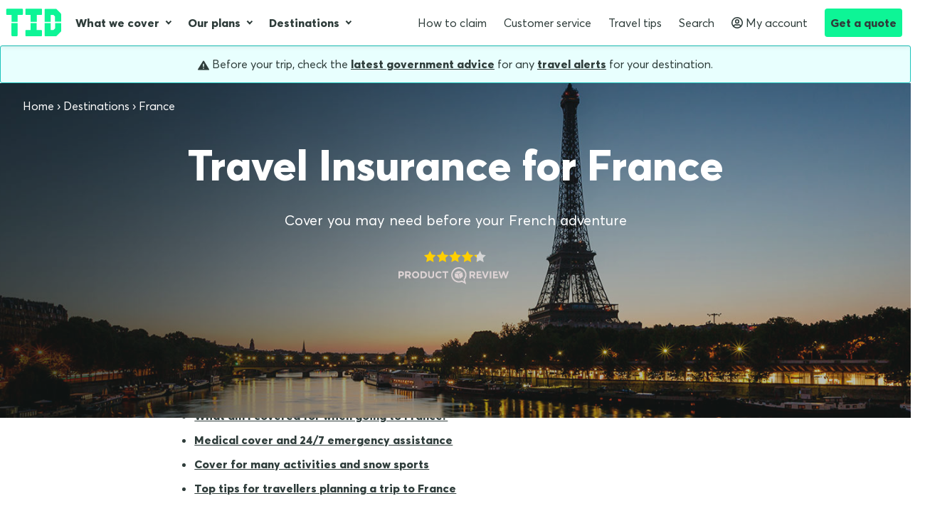

--- FILE ---
content_type: text/html; charset=utf-8
request_url: https://www.travelinsurancedirect.com.au/destinations/france
body_size: 19623
content:


<!DOCTYPE html>
<html lang="">
  <head>
    <meta charset="utf-8"/>
    <meta name="viewport" content="width=device-width, initial-scale=1.0">

    <title>Travel Insurance for France | Travel Insurance Direct</title>
    <meta name="facebook-domain-verification" content="uuib0nnoolk8r2zaz44a6kc5z9c0fm" />
    <meta name="google-site-verification" content="RdT-Nr0A2GwmY1gkO-Z3QRnVxXUryhHLjecl1yIheqU" />

    <meta content="Ready for your trip to France? Learn how travel insurance may help on your French adventure. Get a quick quote." name="description" />
<meta content="Index, Follow" name="robots" />
<meta content="Travel Insurance for France" property="og:title" />
<meta content="Ready for your trip to France? Learn how travel insurance may help on your French adventure. Get a quick quote." property="og:description" />
<meta content="https://www.travelinsurancedirect.com.au/destinations/france" property="og:url" />
<meta content="Travel Insurance Direct" property="og:site_name" />
<meta content="Travel Insurance for France" name="twitter:title" />
<meta content="Ready for your trip to France? Learn how travel insurance may help on your French adventure. Get a quick quote." name="twitter:description" />
<meta content="https://www.travelinsurancedirect.com.au/destinations/france" name="twitter:url" />
    
    <link href="https://www.travelinsurancedirect.com.au/destinations/france" rel="canonical" />
    
    

    <link rel="preload" href="https://brand.travelinsurancedirect.com.au/tid-styles/fonts/averta-w05/averta-regular.woff2" as="font" crossorigin="anonymous">
    <link rel="preload" href="https://brand.travelinsurancedirect.com.au/tid-styles/fonts/averta-w05/averta-extrabold.woff2" as="font" crossorigin="anonymous">

    <!-- Favicon-->
    <link rel="icon" type="image/x-icon" href="/media/assets/favicon-16x16.png" />
    <!-- Stylesheet-->
    <link rel="stylesheet" href="/TidAuTheme/css/default.css"/>
    <link rel="stylesheet" href="/TidAuTheme/css/blog.css"/><link rel="stylesheet" href="https://brand.travelinsurancedirect.com.au/tid-styles/tid-styles-2.22.6.min.css"/><!-- Google Tag Manager-->
    
<script>
    (function(w, d, s, l, i) {
      w[l] = w[l] || [];
      w[l].push({'gtm.start': new Date().getTime(), event: 'gtm.js'});
      var f = d.getElementsByTagName(s)[0],
        j = d.createElement(s),
        dl = l != 'dataLayer'
          ? '&l=' + l
          : '';
      j.async = true;
      j.src = 'https://www.googletagmanager.com/gtm.js?id=' + i + dl;
      f.parentNode.insertBefore(j, f);
    })(window, document, 'script', 'dataLayer', 'GTM-N3Z5HC5');
  </script>
  <noscript>
    <iframe src="https://www.googletagmanager.com/ns.html?id=GTM-N3Z5HC5"height="0"width="0"style="display:none;visibility:hidden"></iframe>
  </noscript>
  </head>
  <body>    

      <header class="Navbar Navbar-is-fixed">
    <nav class="Navbar-nav">
        <div class="Navbar-brand">
            <a class="Navbar-item BrandLogo BrandLogo--min" href="/" title="Travel Insurance Direct">
            </a>
            <div class="Navbar-item Navbar-cta" id="mobile-cta-quote">
                <a class="Btn Btn--primary Btn--sm" href="/travel-insurance-quote">
                    Get a quote
                </a>
            </div>
            <button class="Navbar-toggle">
                <div class="Navbar-icon"></div>
            </button>
        </div>
        <div class="Navbar-menu">
            <div class="Navbar-primary">
<div class="Navbar-item Navbar-has-dropdown">
                    <input type="checkbox">
                    <a class="Navbar-link" href="/what-we-cover">
                        What we cover
                    </a>
                    <div class="Navbar-dropdown">
                        
<a class="Navbar-menuitem" href="/what-we-cover/cruises">
                             Cruising
                          </a>
<a class="Navbar-menuitem" href="/what-we-cover/backpackers">
                             Backpackers
                         </a>

<a class="Navbar-menuitem" href="/what-we-cover/families">
                             Families
                          </a>
                       
<a class="Navbar-menuitem" href="/what-we-cover/students-and-gap-year-travellers">
                           Students
                         </a>
                      
<hr class="Navbar-divider">
 <a class="Navbar-menuitem" href="/what-we-cover/skiing-and-snowboarding">
                            Skiing &amp; snowboarding
                        </a>
 <a class="Navbar-menuitem" href="/what-we-cover/medical">
                             Overseas medical emergencies
                        </a>         
<a class="Navbar-menuitem" href="/what-we-cover/luggage">
                             Luggage
                        </a> 
<a class="Navbar-menuitem" href="/what-we-cover/sports-and-activities">
                            Sports &amp; activities
                        </a>    
<a class="Navbar-menuitem" href="/what-we-cover/existing-medical-conditions">
                            Existing medical conditions
                        </a>        
<a class="Navbar-menuitem" href="/what-we-cover/last-minute-travel-insurance">
                             Last minute travel
                        </a>
<a class="Navbar-menuitem" href="/what-we-cover/pregnancy">
                             Pregnancy
                        </a>
<a class="Navbar-menuitem" href="/what-we-cover/one-way-trips">
                             One-way trips
                        </a>
<a class="Navbar-menuitem" href="/what-we-cover/camera">
                             Cameras and personal tech
                        </a>
<a class="Navbar-menuitem" href="/whats-covered-coronavirus">
                            Coronavirus
                        </a>
  <hr class="Navbar-divider">
                        <a class="Navbar-menuitem" href="/what-we-cover">
                            <strong>View all cover</strong>
                        </a>
                    </div>
                </div>
                <div class="Navbar-item Navbar-has-dropdown">
                    <input type="checkbox">
                    <a class="Navbar-link" href="/plans">
                        Our plans
                    </a>
                    <div class="Navbar-dropdown">
                        <a class="Navbar-menuitem" href="/plans/comprehensive">
                            Overseas trips
                        </a>
                        <a class="Navbar-menuitem" href="/plans/domestic">
                            Domestic trips
                        </a>
                        <a class="Navbar-menuitem" href="/plans/annual-multi-trip">
                            Annual multi trips
                        </a>
                    
<hr class="Navbar-divider">
  
                        <a class="Navbar-menuitem" href="/plans">
                            <strong>View all plans</strong>
                        </a>
                    </div>
                </div>

               <div class="Navbar-item Navbar-has-dropdown">
                    <input type="checkbox">
                    <a class="Navbar-link" href="/destinations">
                        Destinations
                    </a>
                    <div class="Navbar-dropdown">
                        <a class="Navbar-menuitem" href="/destinations/bali">
                            Bali
                        </a>
			<a class="Navbar-menuitem" href="/destinations/canada">
                            Canada
                        </a>
                        <a class="Navbar-menuitem" href="/destinations/europe">
                            Europe
                        </a>
			<a class="Navbar-menuitem" href="/destinations/fiji">
                            Fiji
                        </a>                      
                        <a class="Navbar-menuitem" href="/destinations/japan">
                            Japan
                        </a>
                        <a class="Navbar-menuitem" href="/destinations/new-zealand">
                            New Zealand
                        </a>
                        <a class="Navbar-menuitem" href="/destinations/singapore">
                            Singapore
                        </a>
                        <a class="Navbar-menuitem" href="/destinations/thailand">
                            Thailand
                        </a>
                        <a class="Navbar-menuitem" href="/destinations/uk">
                            United Kingdom
                        </a>
                        <a class="Navbar-menuitem" href="/destinations/usa">
                            United States
                        </a>
                        <hr class="Navbar-divider">
                        <a class="Navbar-menuitem" href="/destinations">
                            <strong>More destinations</strong>
                        </a>
                    </div>
                </div>

            </div>
            <div class="Navbar-secondary">
                <a class="Navbar-item" href="/how-to-make-a-claim">
                    How to claim
                </a>
                <a class="Navbar-item" href="/customer-service">
                    Customer service
                </a>
                <a class="Navbar-item" href="/blog">
                    Travel tips
                </a>
                <a class="Navbar-item" href="/search-tid">
                    Search
                </a>
                <a class="Navbar-item" href="/account">
                    <svg class="Icon" title="user icon">
                        <use xlink:href="#user" href="#user"></use>
                    </svg>
                    My account
                </a>
<div class="Navbar-item Navbar-cta" id="desktop-cta-quote">
                    <a class="Btn Btn--primary Btn--sm" href="/travel-insurance-quote">
                        Get a quote
                    </a>
                </div>
            </div>
        </div>
    </nav>
    <div class="Navbar-overlay"></div>
</header>

<section class="section-centered ">
   <div>
        <div class="row center-sm">
            <div class="col-sm-6">
    <div class="Alert Alert--info">
<svg class="Icon" title="attention icon" role="img">
            <use xlink:href="#attention"></use>
    </svg>
        Before your trip, check the <a href="https://www.smartraveller.gov.au/" target="_blank">latest government advice</a> for any <a href="/travel-alerts">travel alerts</a> for your destination.</div>
</div>
</div>
</div>
</section>


      
      














































<section class=" spacer-item">
    <div class="Hero Hero--reverse Hero--trust Hero--float">

        <div class="Hero-content BgImage">
            



<div class="cms-breadcrumb ">
<ul itemscope itemtype="http://schema.org/BreadcrumbList" class="Breadcrumb">
    <li class="Breadcrumb-item" itemprop="itemListElement" itemscope itemtype="http://schema.org/ListItem">
        <a itemprop="item" href="/">
            <span itemprop="name">Home</span>
        </a>
        <meta itemprop="position" content="1">
    </li>

    
    
    
    
    <li class="Breadcrumb-item" itemprop="itemListElement" itemscope itemtype="http://schema.org/ListItem">
        <a itemprop="item" href="/destinations">
            <span itemprop="name">Destinations</span>
        </a>
        <meta itemprop="position" content="2">
    </li>
    
    
    
    
    
    <li class="Breadcrumb-item" itemprop="itemListElement" itemscope itemtype="http://schema.org/ListItem">
        <a itemprop="item" href="/destinations/france">
            <span itemprop="name">France</span>
        </a>
        <meta itemprop="position" content="3">
    </li>
    
    
</ul>
</div>
<picture class="BgImage-container">
                <source media="(max-width: 500px)" srcset="/media/travel-destinations/france-header_desktop.jpg">
                <source media="(max-width: 860px)" srcset="/media/travel-destinations/france-header_desktop.jpg">
                <source media="(min-width: 861px)" srcset="/media/travel-destinations/france-header_desktop.jpg">
                <img src="/media/travel-destinations/france-header_desktop.jpg" sizes="(max-width: 500px) 100vw, (max-width: 860px) 100vw, 100vw" alt="" data-object-fit>
            </picture>
            <div class="Hero-wrapper"><h1 class="Hero-title">
                    <span id="Hero-titlespan">Travel Insurance for France</span>
                </h1><span id="Hero-subtitle" class="Hero-subtitle standfirst ">Cover you may need before your French adventure</span><div class="section ReviewRating ReviewRating--reverse" title="Customer review star rating">
                    <span class="ReviewRating-stars"></span>
                    <span class="ReviewRating-label"></span>
                </div></div>
        </div><div id="qqc" class="Home-qqc container">
            <tvl-qqc></tvl-qqc>
        </div></section>



<main class=" zone-content">

    


    
    
    
    
    
    

    
    
    
    
    <section 
        class="section row  ">
        <div class="col-md col-lg col-xl col-sm-6 col-md-6 col-lg-6">
            <div class="container ">
                

                
                

<div class="row center-sm">
<section class="section-compact container col-sm-6 col-lg-4 col-xl-4">
    
    <h2 class="heading-1">
        
    </h2>
    
    <ul>
<li><a href="#1">Why should I consider travel insurance in France?</a></li>
<li><a href="#2">What am I covered for when going to France?</a></li>
<li><a href="#3">Medical cover and 24/7 emergency assistance</a></li>
<li><a href="#4">Cover for many activities and snow sports </a></li>
<li><a href="#5">Top tips for travellers planning a trip to France </a></li>
</ul>
<h2 id="1">Why should I consider travel insurance in France?</h2>
<p>The Eiffel Tower, Champs Elysée and a countryside that is the envy of the world are just a few of the things that makes France a must-see destination for those planning to visit Europe. However, with industrial strikes, civil commotion and the constant threat of Baguette related injuries, a lot can go wrong on your trip.</p>
<p>That's why we offer a range of different types of travel insurance that you should consider before you pack your bags for France. Travel&nbsp;insurance can provide protection if your travel plans change, or an unexpected event disrupts your trip.</p>
<h2 id="2">What am I covered for when going to France?</h2>
<p>When visiting France, you could have access to several benefits with TID travel insurance. It all depends on which level of cover is best suited for your trip - <a href="https://www.travelinsurancedirect.com.au/plans/budget">The Basics</a>, &nbsp;<a href="https://www.travelinsurancedirect.com.au/plans/comprehensive">The Works</a> , and <a href="https://www.travelinsurancedirect.com.au/annual-travel-insurance">Annual Multi Trip plans</a>. Some of the benefits we offer include:</p>
<ul>
<li>Cover for overseas medical expenses</li>
<li>Medical repatriation and evacuation</li>
<li>Cover for valuables and tech gear</li>
<li>Cover for lost, stolen or delayed baggage</li>
<li>Cover for cancellation or trip delay</li>
<li>Cover for some Coronavirus-related events.</li>
<li>And many more.</li>
</ul>
<p><a href="https://www.travelinsurancedirect.com.au/#qqc">Get a quote</a>&nbsp;to get your next domestic or international adventure underway today.</p>
<h2 id="3">Medical cover and 24/7 emergency assistance</h2>
<p>Unfortunately, Australia does not have a reciprocal health care agreement with France. You may want to consider buying travel insurance in case you get sick from all that escargot and croissants or you get injured hiking in the French Alps. Travel insurance could come in handy if you end up in hospital or need to be evacuated to a medical facility, or even worse, repatriated back to Australia, as the bill could be quite hefty!</p>
<p>If you’re in an emergency situation, please get in touch as soon as you can with our&nbsp;<a href="https://www.travelinsurancedirect.com.au/in-an-emergency">Emergency Assistance Team</a>.&nbsp;The EA team is ready to assist you 24 hours 7 days a week in medical emergencies. The EA team can help with:</p>
<ul>
<li>Medical care</li>
<li>Help find the nearest medical facility if you’ve gone off grid.</li>
<li>Medical transfer to a hospital or repatriation to Australia where necessary</li>
<li><span>Assist with flight amendments when your trip has not gone as planned</span></li>
<li>And many more.</li>
</ul>
<h2 id="4">Cover for many activities and snow sports </h2>
<p>France has some of the best spots in the world for travellers flocking to some beautiful beaches during Summer. It also has some great skiing and snowboarding hotspots that will appeal to anyone from casual weekend adventures to expert skiers.</p>
<p>Whether you’re planning a ski trip to Les Menuires, Tignes or Chamonix,&nbsp;you’re going on a weekend hike in the Mont Blanc circuit or the Asp Valley, or you prefer to get your kicks from a day of sand and surf in Biarritz or Hossegor, you can be covered for a range of sports and activities.</p>
<p>If something goes wrong and you injure yourself, a TID policy may be able to help if you need urgent medical assistance. If you’ve decided to travel with your own surfboard, skis, or scuba diving equipment, there’s cover (benefit limits apply) on The Works and Annual Multi Trip plans to hire replacement equipment if your own is accidentally lost, delayed, or damaged during your trip.</p>
<h2>New Entry/Exit System (EES) starts October 2025</h2>
<p>If you’re travelling to any EU countries, you need to be aware of a new system being rolled out. The&nbsp;<a href="https://travel-europe.europa.eu/ees">Entry/Exit System</a> (EES) is coming to 29 European countries from&nbsp;October 12, 2025.</p>
<p>The EES is a new automated border control system designed to modernize and enhance how travellers enter and leave the Schengen Area.</p>
<p>Countries that are taking part in the EES are: Austria, Belgium, Bulgaria, Croatia, Czech Republic, Denmark, Estonia, Finland, France, Germany, Greece, Hungary, Iceland, Italy, Latvia, Liechtenstein, Lithuania, Luxembourg, Malta, Netherlands, Norway, Poland, Portugal, Romania, Slovakia, Slovenia, Spain, Sweden, and Switzerland.</p>
<h2>ETIAS delayed until 2026</h2>
<p>The <a href="https://travel-europe.europa.eu/etias_en">European Travel Information and Authorisation System (ETIAS)</a> travel authorisation system has been&nbsp;<a href="https://travel-europe.europa.eu/etias/faqs-etias_en">postponed to late 2026</a>.</p>
<p>Non-EU citizens planning a holiday to Europe will need to check if they need a&nbsp;ETIAS travel permit before they go.&nbsp;</p>
<p>The ETIAS will apply to travellers from 59 visa-exempt countries and territories, including Australia, New Zealand, Canada, Japan, Singapore, South Korea, the United Kingdom and the United States.</p>
<p>While an official date hasn’t been announced yet, ETIAS is expected to begin in the last quarter of 2026.</p>
<p>Learn more about the ETIAS by checking out our <a href="https://www.worldnomads.com/travel-wiser/practical/what-is-etias">Travel Wiser article</a>.</p>
<h3 id="5">Top tips for travellers planning a trip to France&nbsp; </h3>
<p>Tip 1: Always do your own research for any last-minute travel changes, flight delays or events that may disrupt your flight and travel plans. You should also check the Australian Government’s&nbsp;<a href="https://www.smartraveller.gov.au/">smartraveller website</a>&nbsp;when travelling to France or any other country you plan to visit.</p>
<p>Tip 2: No country is exempt from the effects of a natural disaster and France is no exception.&nbsp; TID offers cover for several natural disasters such as an earthquake, volcanic eruption, snowstorms, or wildfires to name a few, but there are terms and conditions you should know about. Always take time to read your PDS and view our <a href="https://www.travelinsurancedirect.com.au/travel-alerts">travel alerts</a>. You can also find out more in our <a href="https://www.travelinsurancedirect.com.au/customer-service/travel-warnings">FAQ about travel warnings</a>.</p>
<p>Tip 3: France is part of the&nbsp;<a href="https://www.smartraveller.gov.au/before-you-go/the-basics/schengen">Schengen area</a>, meaning you can enter without a visa in some cases. In other situations, you'll need a visa. Contact the nearest embassy or consulate of France for the latest entry and exit conditions. The&nbsp;<a href="https://france-visas.gouv.fr/en/web/france-visas/ai-je-besoin-d-un-visa">France-Visas website&nbsp;</a>can help determine if you need a visa to enter or transit France.&nbsp;Make sure to check the visa requirements for all countries you’re travelling to in Europe, including non-Schengen European countries.</p>
<p>Tip 4: Ensure you have a valid passport as many countries require that your passport be valid for at least six months after your arrival date before they’ll grant entry to their country.</p>
<p>Tip 5: If you are unsure what to take on your trip you can check out the <a href="https://www.travelinsurancedirect.com.au/travel-packing-list-to-help-you-get-ready">TID packing list</a> with all of the essentials you may need on your trip.&nbsp;</p>
<p><em>The above features and benefits area brief summary of cover only. Cover is subject to the full terms, conditions, limitations, and exclusions outlined in the&nbsp;</em><a href="https://www.travelinsurancedirect.com.au/pds"><strong><em>Product Disclosure Statement</em></strong></a><em>.</em></p>


    

</section>
</div>



                
                
                

                

                

                
                
                


                
            </div>
        </div>
    </section>

    

    


    


    


    


    
    
    
    
    
    

    

    


    
    
    
    
    
    
    
    
    

    <div class="container">
    <div class="section row">
        

<div class="col-md col-lg col-xl col-sm-6">
    <section class="section-centered section-distinct ">
        <div class="container"><h2 class="heading-1">What can travel insurance cover me for in France?</h2>
            <p class="standfirst">Here are some of the cover benefits available with your policy.</p>
            

            
            
            <div class="row center-sm">
                
                
                <div class="col-sm-6 col-xl spacer-item">
                    <div class="col-child-align">
                        
                        <span class="Graphic Graphic--delay" title="Delay icon"></span>
                        <h3>Unexpected cancellation?</h3>
                        <p class="">Insurance if you have to cancel your trip due to unforeseeable
                            events outside of your
                            control (e.g. sudden illness).</p>

                        
                    </div>
                </div>
                

                
                
                <div class="col-sm-6 col-xl spacer-item">
                    <div class="col-child-align">
                        
                        <span class="Graphic Graphic--delay" title="Delay icon"></span>
                        <h3>Airline cancelled flight?</h3>
                        <p class="">If your flight is cancelled by the Airline for operational
                            reasons we cover the
                            reasonable cost of meals and accommodation.</p>

                        
                    </div>
                </div>
                

                
                
                <div class="col-sm-6 col-xl spacer-item">
                    <div class="col-child-align">
                        
                        <span class="Graphic Graphic--medical" title="Medical icon"></span>
                        <h3>Don't like medical bills?</h3>
                        <p>Compensation for unforeseen medical expenses incurred whilst on an overseas holiday
                        </p>

                        
                    </div>
                </div>
                

                
                
                <div class="col-sm-6 col-xl spacer-item">
                    <div class="col-child-align">
                        
                        <span class="Graphic Graphic--evacuation" title="Evacuation us icon"></span>
                        <h3>Need a medical escort home?</h3>
                        <p class="">Cover back to Australia if a medical practitioner requires you
                            to be medically escorted
                            home due to a sudden illness or injury that happens on your trip.</p>

                        
                    </div>
                </div>
                

                

            </div><a class="Btn Btn--sm Btn--primary spacer-item" href="https://www.travelinsurancedirect.com.au/what-we-cover">Compare all benefits</a>
            
        </div>
          <small class="fineprint">This is a brief summary of cover only and does not include the full
                terms, conditions, limitations and exclusions. Read the <a href="/pds">PDS</a> before
                purchasing. </small>
    </section>
</div>
    </div>
    </div>
    


    


    


    
    
    
    
    
    

    

    


    


    
    <a id="view-plans"></a>
<section class="section-distinct section-light section-centered">
<div class="container">
<div class="row center-sm">
<div class="col-sm-6 col-lg-5 col-xl-4">
<h2 class="heading-1">Travel insurance plans for different types of holidays</h2>
<p class="p1">We have several plans to choose from; each one offers a different level of cover. Check out our travel insurance plans below where you’ll find information about each one.</p>
</div>
</div>
<div class="section section-compact row center-sm">
<div class="col-sm-6 col-md-3 col-lg-3 col-xl  spacer-item">
    <div class="Alert col-child-align"  alt="Learn more about The Works">
    <span class="Graphic Graphic--works spacer-media" title="Works icon"></span>
    <h3><a href="/plans/comprehensive">The Works</a></h3>
    <p>Our most popular plan, The Works offers cover for international trips. It includes cover for medical expenses overseas, cancellation costs, cover for luggage and personal effects and more.</p>
    </div>
</div>
<div class="col-sm-6 col-md-3 col-lg-3 col-xl spacer-item">
    <div class="Alert col-child-align"  alt="Learn more about The Basics">
    <span class="Graphic Graphic--basics spacer-media" title="Basics icon"></span>
    <h3><a href="/plans/budget">The Basics</a></h3>
       <!--<p><strong> Currently unavailable</strong></p>-->
    <p>Sticking to a shoestring budget? Our budget plan is designed for travellers who want coverage for all the important things, like hospital bills and stolen luggage, without breaking the bank.</p>
    </div>
</div>
<div class="col-sm-6 col-md-3 col-lg-3 col-xl spacer-item">
    <div class="Alert col-child-align"  alt="Learn more about our Annual Plan">
    <span class="Graphic Graphic--amt spacer-media" title="Amt icon"></span>
    <h3><a href="/plans/annual-multi-trip">Annual</a></h3>
      <!--<p><strong> Currently unavailable</strong></p>-->
    <p>Are you a frequent flyer? If you travel often for business, or have a few holidays coming up, our Annual Multi Trip plan could be for you. Made for globetrotters, your trips can be up to 35 days in duration and there is no limit to the number of trip you can take during a 12 month period.</p>
    </div>
</div>
</div>
<p class=
"fineprint">This is a brief summary of cover only and does not include the full terms, conditions, limitations and exclusions. Consider the <a href="/policy-hub">PDS and TMD</a> before purchasing.</p>
</div>

<div class="col-sm-6 col-md-6 col-lg-6 spacer-item ">
<a class="Btn Btn--primary" href="#qqc">Get a Quote</a><br> 
<a href="https://www.travelinsurancedirect.com.au/what-we-cover" class="TypeBtn">View all benefits</a></div>

</div>
</section>
    


    


    
    
    
    
    
    

    
    
    
    
    <section 
        class="section row  ">
        <div class="col-md col-lg col-xl col-sm-6 col-md-6 col-lg-6">
            <div class="container ">
                

                
                

<div class="row center-sm">
<section class="section-compact container col-sm-6 col-lg-4 col-xl-6">
    
    <h2 class="heading-1">
        France travel insurance FAQs.
    </h2>
    
    

    

</section>
</div>



                
                
                

                

                

                
                
                


                

                
                
                

                

                
                
<h2 class="section-centered heading-1"></h2>




<div itemscope="" itemprop="mainEntity" itemtype="https://schema.org/Question" data-faq="">
    <div class="Callout Callout--light spacer-item">
        <h3 itemprop="name">When is the best time to visit France?</h3>

        <div itemscope="" itemprop="acceptedAnswer" itemtype="https://schema.org/Answer">
            <p itemprop="text"><p>They say spring (April to June) or fall (September to November) are the <a href="https://www.booking.com/best-time/country/fr.html" target="_self">best times to travel to France</a>. During these periods you’ll be contending with fewer tourists and generally paying less for flights and accommodation.  
</p></p>
        </div>
    </div>
</div>


                

                
                
                


                

                
                
                

                

                
                
<h2 class="section-centered heading-1"></h2>




<div itemscope="" itemprop="mainEntity" itemtype="https://schema.org/Question" data-faq="">
    <div class="Callout Callout--light spacer-item">
        <h3 itemprop="name">What happens if my travel plans are impacted by strikes or civil commotion?</h3>

        <div itemscope="" itemprop="acceptedAnswer" itemtype="https://schema.org/Answer">
            <p itemprop="text">Travel insurance direct offers cover for reasonable additional travel and accommodation expenses for the cancellation or restriction of scheduled public transport services caused by  riot, strike or civil commotion.
</p>
        </div>
    </div>
</div>


                

                
                
                


                

                
                
                

                

                
                
<h2 class="section-centered heading-1"></h2>




<div itemscope="" itemprop="mainEntity" itemtype="https://schema.org/Question" data-faq="">
    <div class="Callout Callout--light spacer-item">
        <h3 itemprop="name"> I will also visit other countries in the EU when I travel to France, do I need to purchase a policy that covers me for all these countries? </h3>

        <div itemscope="" itemprop="acceptedAnswer" itemtype="https://schema.org/Answer">
            <p itemprop="text">Yes, you do. If you’re lucky enough to be travelling to multiple countries during your holiday just ensure you list these countries at the time of purchasing your policy. If you’re unsure which European countries you’ll be travelling to simply select ‘Europe’ as your destination, this will ensure you are covered for all your travels within Europe. 
</p>
        </div>
    </div>
</div>


                

                
                
                


                

                
                
                

                

                

                
                
                
                <p style="text-align: center;">This is a brief summary of cover only and does not include the full terms, conditions, limitations and exclusions. Read the&nbsp;<a href="https://www.travelinsurancedirect.com.au/pds">PDS</a>&nbsp;before purchasing.</p>
                


                
            </div>
        </div>
    </section>

    

    


    


    


    

</main>

     



      <footer>
    <div id="footer">
<div class="zone zone-footer">
<article class="widget-FooterCTA widget-footer widget-html-widget widget">

<footer class="Footer--cta">
    <aside class="Footer-cta section-dark section-reverse">
        <div class="container">
            <div class="row mediaObject mediaObject--center">
                <div class="col-xl-4 col-lg-6 col-sm-6 Footer-cta-body">
                    <h2 class="heading-1 mediaObject-child-tight">Travel far. Smile wide.</h2>
                </div>
                <div class="col-xl-2 col-lg-6 col-sm-6 Footer-cta-btn">
                    <a class="Btn Btn--primary" href="/travel-insurance-quote">Get a quote</a>
                </div>
            </div>
        </div>
    </aside>
</footer>
</article>
<article class="widget-footer widget-html-widget widget">
    <footer class="Footer Footer--cta">
    <nav class="Footer-nav container">
        <div class="Footer-nav-col Footer-nav-menu">
            <h4>Travel Insurance</h4>
            <a href="/#qqc">Get a quote</a>
            <a href="/plans">Travel insurance cover</a>
            <a href="/what-we-cover">What we cover</a>
            <a href="/what-we-dont-cover">What we don’t cover</a>
            <a href="/plans/annual-multi-trip">Annual Multi Trip</a>
			<a href="/plans/domestic">Domestic travel</a>
          <a href="/plans/budget">Budget</a>
            <a href="/plans/comprehensive">Comprehensive</a>
            <a href="/group-travel-insurance">Group Travel</a>
            <a href="/policy-hub" target="_blank">Policy Hub</a>
        </div>
        <div class="Footer-nav-col Footer-nav-menu">
            <h4>Help</h4>
            <a href="/in-an-emergency">Emergency Assistance</a>
            <a href="/customer-service">Customer Service</a>
			<a href="/customer-contact">Contact Us</a>
            <a href="/travel-alerts">Travel Alerts</a>
            <a href="/how-to-make-a-claim">How to make a claim</a>
            <a href="/customer-service/cancelling-your-policy">Cancel your policy</a>
            <a href="/customer-service/how-to-make-a-complaint">Feedback &amp; Complaints</a>
            <a href="/interpretation-and-teletypewriter-services">Interpretation services &amp; Teletypewriter services</a>
            
            <a href="/account">Log in</a>
        </div>
        <div class="Footer-nav-col Footer-nav-menu">
            <h4>Popular Searches</h4>
            <a href="/travel-insurance-for-students-young-travellers">Students</a>
            <a href="/travel-insurance-for-families-kids-go-free">Families</a>
            <a href="/backpackers-travel-insurance">Backpackers</a>
            <a href="/existing-medical-conditions">Existing medical conditions</a>
            <a href="/ski-and-snowboard-insurance">Ski and snowboarding</a>
            <a href="/cruise-travel-insurance">Cruise travel</a>
        </div>
		<div class="Footer-nav-col Footer-nav-menu">
            <h4>Popular Destinations</h4>
            <a href="/destinations/bali">Bali</a>
	     <a href="/destinations/canada">Canada</a>
            <a href="/destinations/europe">Europe</a>
			<a href="/destinations/japan">Japan</a>
            <a href="/destinations/new-zealand">New Zealand</a>
            <a href="/destinations/thailand">Thailand</a>
			<a href="/destinations/usa">USA</a>
        </div>
        <div class="Footer-nav-col Footer-nav-menu">
            <h4>About TID</h4>
            <a href="/about-TID">About us</a>
            <a href="/media-centre">Media Centre</a>
            <a href="/about-tid/travel-for-change">Travel for Change</a>
            <a href="/privacy">Privacy</a>
            <a href="/product-development-and-distribution-policy">Our Products Policy</a> 
            <a href="/family-violence-policy">Family Violence Policy</a>
            <a href="/financial-hardship-support">Financial Hardship Support</a>
        </div>
        <div class="Footer-social Footer-nav-col">
            <div class="section">
                <h4>Connect with us</h4>
                <a href="https://www.facebook.com/TIDaustralia" class="Icon Icon--btn Icon--circle Icon--xxl" title="Facebook">
                    <svg title="facebook icon">
                        <use xlink:href="#facebook" href="#facebook"></use>
                    </svg>
                </a>
                <a href="https://twitter.com/TIDaustralia" class="Icon Icon--btn Icon--circle Icon--xxl" title="Twitter">
                    <svg title="Twitter icon">
                        <use xlink:href="#twitter" href="#twitter"></use>
                    </svg>
                </a>
                <a href="http://instagram.com/tidaustralia" class="Icon Icon--btn Icon--circle Icon--xxl" title="Instagram">
                    <svg title="Instagram icon">
                        <use xlink:href="#instagram" href="#instagram"></use>
                    </svg>
                </a>
                <a href="https://www.youtube.com/channel/UC2FhIuqdSUxwEKiOpVqYR6Q" class="Icon Icon--btn Icon--circle Icon--xxl" title="YouTube">
                    <svg title="YouTube icon">
                        <use xlink:href="#youtube" href="#youtube"></use>
                    </svg>
                </a>
            </div></div></nav>
        <div class="container section-centered">
<div class="ReviewRating" title="Customer review star rating">
<span class="ReviewRating-stars"></span>             
<span class="spacer-media ReviewRating-label"></span>
        </div>
        <p>Travel Insurance Direct is <a href="https://www.productreview.com.au/listings/travel-insurance-direct" target="_blank" rel="nofollow">rated</a> 4.2 out of 5 by 2494 customers.
        </p>
        <p>As part of the nib group, we acknowledge Aboriginal and Torres Strait Islander peoples as the Traditional Custodians of the lands where we live, learn and work. View our <a target="_blank" href="https://www.nib.com.au/docs/reconciliation-action-plan">Reconciliation Action Plan</a></p>
            <p class="Footer-terms fineprint">
                <small>We are a signatory to the General Insurance Code of Practice developed by the Insurance Council of Australia and enforced by the Code Governance Committee, an independent body whose purpose is to drive better Code compliance and help the insurance industry improve its service to consumers. The Code is designed to promote good relations and insurance practice between insurers, authorised representatives and consumers. The Code sets out what we must do when dealing with you. You can obtain a copy of the Code from codeofpractice.com.au.</small>
            </p>
<p class="Footer-terms fineprint">
                <small>Travel Insurance Direct © is a registered trademark of Travel Insurance Direct Pty Limited. Travel Insurance Direct Pty Limited ABN 30 121 659 470 AR305589 is an authorised representative of nib Travel Services (Australia) Pty Ltd (nib) ABN 81 115 932 173, AFS Licence No. 308461 and act as nib's agent and not as your agent. This is general advice only. Before you buy, you should consider your needs, the <a href="/policy-hub"> Product Disclosure Statement (PDS)</a>&nbsp;/ <a href="/policy-hub" target="_self">Financial Services Guide (FSG)</a> and <a href="/policy-hub">Target Market Determination (TMD)</a> available from us. This insurance is underwritten by Pacific International Insurance Pty Ltd, ABN 83 169 311 193. TID is located on Governor Macquarie Tower Level 18, 1 Farrer Place, Sydney NSW, 2000 Australia.</small></p>
           
        </div>
    </footer>
    <div></div>


</article></div>    </div>
</footer>

    
    <span class="svg-tid-icon-sprite is-hidden"></span>

    
    



     <!-- Javascript--><script src="https://brand.travelinsurancedirect.com.au/tid-styles/js/js-main-2.22.6.min.js"> </script><!-- New Relic snippet -->
    <script type="text/javascript">
        if (window.location.host.includes("travelinsurancedirect.com.au")) {
            window.NREUM || (NREUM = {}), __nr_require = function (t, e, n) { function r(n) { if (!e[n]) { var o = e[n] = { exports: {} }; t[n][0].call(o.exports, function (e) { var o = t[n][1][e]; return r(o || e) }, o, o.exports) } return e[n].exports } if ("function" == typeof __nr_require) return __nr_require; for (var o = 0; o < n.length; o++)r(n[o]); return r }({ 1: [function (t, e, n) { function r(t) { try { s.console && console.log(t) } catch (e) { } } var o, i = t("ee"), a = t(21), s = {}; try { o = localStorage.getItem("__nr_flags").split(","), console && "function" == typeof console.log && (s.console = !0, o.indexOf("dev") !== -1 && (s.dev = !0), o.indexOf("nr_dev") !== -1 && (s.nrDev = !0)) } catch (c) { } s.nrDev && i.on("internal-error", function (t) { r(t.stack) }), s.dev && i.on("fn-err", function (t, e, n) { r(n.stack) }), s.dev && (r("NR AGENT IN DEVELOPMENT MODE"), r("flags: " + a(s, function (t, e) { return t }).join(", "))) }, {}], 2: [function (t, e, n) { function r(t, e, n, r, s) { try { l ? l -= 1 : o(s || new UncaughtException(t, e, n), !0) } catch (f) { try { i("ierr", [f, c.now(), !0]) } catch (d) { } } return "function" == typeof u && u.apply(this, a(arguments)) } function UncaughtException(t, e, n) { this.message = t || "Uncaught error with no additional information", this.sourceURL = e, this.line = n } function o(t, e) { var n = e ? null : c.now(); i("err", [t, n]) } var i = t("handle"), a = t(22), s = t("ee"), c = t("loader"), f = t("gos"), u = window.onerror, d = !1, p = "nr@@seenError", l = 0; c.features.err = !0, t(1), window.onerror = r; try { throw new Error } catch (h) { "stack" in h && (t(13), t(12), "addEventListener" in window && t(6), c.xhrWrappable && t(14), d = !0) } s.on("fn-start", function (t, e, n) { d && (l += 1) }), s.on("fn-err", function (t, e, n) { d && !n[p] && (f(n, p, function () { return !0 }), this.thrown = !0, o(n)) }), s.on("fn-end", function () { d && !this.thrown && l > 0 && (l -= 1) }), s.on("internal-error", function (t) { i("ierr", [t, c.now(), !0]) }) }, {}], 3: [function (t, e, n) { t("loader").features.ins = !0 }, {}], 4: [function (t, e, n) { function r() { M++ , N = y.hash, this[u] = g.now() } function o() { M-- , y.hash !== N && i(0, !0); var t = g.now(); this[h] = ~~this[h] + t - this[u], this[d] = t } function i(t, e) { E.emit("newURL", ["" + y, e]) } function a(t, e) { t.on(e, function () { this[e] = g.now() }) } var s = "-start", c = "-end", f = "-body", u = "fn" + s, d = "fn" + c, p = "cb" + s, l = "cb" + c, h = "jsTime", m = "fetch", v = "addEventListener", w = window, y = w.location, g = t("loader"); if (w[v] && g.xhrWrappable) { var b = t(10), x = t(11), E = t(8), O = t(6), P = t(13), R = t(7), T = t(14), L = t(9), j = t("ee"), S = j.get("tracer"); t(15), g.features.spa = !0; var N, M = 0; j.on(u, r), j.on(p, r), j.on(d, o), j.on(l, o), j.buffer([u, d, "xhr-done", "xhr-resolved"]), O.buffer([u]), P.buffer(["setTimeout" + c, "clearTimeout" + s, u]), T.buffer([u, "new-xhr", "send-xhr" + s]), R.buffer([m + s, m + "-done", m + f + s, m + f + c]), E.buffer(["newURL"]), b.buffer([u]), x.buffer(["propagate", p, l, "executor-err", "resolve" + s]), S.buffer([u, "no-" + u]), L.buffer(["new-jsonp", "cb-start", "jsonp-error", "jsonp-end"]), a(T, "send-xhr" + s), a(j, "xhr-resolved"), a(j, "xhr-done"), a(R, m + s), a(R, m + "-done"), a(L, "new-jsonp"), a(L, "jsonp-end"), a(L, "cb-start"), E.on("pushState-end", i), E.on("replaceState-end", i), w[v]("hashchange", i, !0), w[v]("load", i, !0), w[v]("popstate", function () { i(0, M > 1) }, !0) } }, {}], 5: [function (t, e, n) { function r(t) { } if (window.performance && window.performance.timing && window.performance.getEntriesByType) { var o = t("ee"), i = t("handle"), a = t(13), s = t(12), c = "learResourceTimings", f = "addEventListener", u = "resourcetimingbufferfull", d = "bstResource", p = "resource", l = "-start", h = "-end", m = "fn" + l, v = "fn" + h, w = "bstTimer", y = "pushState", g = t("loader"); g.features.stn = !0, t(8); var b = NREUM.o.EV; o.on(m, function (t, e) { var n = t[0]; n instanceof b && (this.bstStart = g.now()) }), o.on(v, function (t, e) { var n = t[0]; n instanceof b && i("bst", [n, e, this.bstStart, g.now()]) }), a.on(m, function (t, e, n) { this.bstStart = g.now(), this.bstType = n }), a.on(v, function (t, e) { i(w, [e, this.bstStart, g.now(), this.bstType]) }), s.on(m, function () { this.bstStart = g.now() }), s.on(v, function (t, e) { i(w, [e, this.bstStart, g.now(), "requestAnimationFrame"]) }), o.on(y + l, function (t) { this.time = g.now(), this.startPath = location.pathname + location.hash }), o.on(y + h, function (t) { i("bstHist", [location.pathname + location.hash, this.startPath, this.time]) }), f in window.performance && (window.performance["c" + c] ? window.performance[f](u, function (t) { i(d, [window.performance.getEntriesByType(p)]), window.performance["c" + c]() }, !1) : window.performance[f]("webkit" + u, function (t) { i(d, [window.performance.getEntriesByType(p)]), window.performance["webkitC" + c]() }, !1)), document[f]("scroll", r, { passive: !0 }), document[f]("keypress", r, !1), document[f]("click", r, !1) } }, {}], 6: [function (t, e, n) { function r(t) { for (var e = t; e && !e.hasOwnProperty(u);)e = Object.getPrototypeOf(e); e && o(e) } function o(t) { s.inPlace(t, [u, d], "-", i) } function i(t, e) { return t[1] } var a = t("ee").get("events"), s = t(24)(a, !0), c = t("gos"), f = XMLHttpRequest, u = "addEventListener", d = "removeEventListener"; e.exports = a, "getPrototypeOf" in Object ? (r(document), r(window), r(f.prototype)) : f.prototype.hasOwnProperty(u) && (o(window), o(f.prototype)), a.on(u + "-start", function (t, e) { var n = t[1], r = c(n, "nr@@wrapped", function () { function t() { if ("function" == typeof n.handleEvent) return n.handleEvent.apply(n, arguments) } var e = { object: t, "function": n }[typeof n]; return e ? s(e, "fn-", null, e.name || "anonymous") : n }); this.wrapped = t[1] = r }), a.on(d + "-start", function (t) { t[1] = this.wrapped || t[1] }) }, {}], 7: [function (t, e, n) { function r(t, e, n) { var r = t[e]; "function" == typeof r && (t[e] = function () { var t = r.apply(this, arguments); return o.emit(n + "start", arguments, t), t.then(function (e) { return o.emit(n + "end", [null, e], t), e }, function (e) { throw o.emit(n + "end", [e], t), e }) }) } var o = t("ee").get("fetch"), i = t(21); e.exports = o; var a = window, s = "fetch-", c = s + "body-", f = ["arrayBuffer", "blob", "json", "text", "formData"], u = a.Request, d = a.Response, p = a.fetch, l = "prototype"; u && d && p && (i(f, function (t, e) { r(u[l], e, c), r(d[l], e, c) }), r(a, "fetch", s), o.on(s + "end", function (t, e) { var n = this; if (e) { var r = e.headers.get("content-length"); null !== r && (n.rxSize = r), o.emit(s + "done", [null, e], n) } else o.emit(s + "done", [t], n) })) }, {}], 8: [function (t, e, n) { var r = t("ee").get("history"), o = t(24)(r); e.exports = r, o.inPlace(window.history, ["pushState", "replaceState"], "-") }, {}], 9: [function (t, e, n) { function r(t) { function e() { c.emit("jsonp-end", [], p), t.removeEventListener("load", e, !1), t.removeEventListener("error", n, !1) } function n() { c.emit("jsonp-error", [], p), c.emit("jsonp-end", [], p), t.removeEventListener("load", e, !1), t.removeEventListener("error", n, !1) } var r = t && "string" == typeof t.nodeName && "script" === t.nodeName.toLowerCase(); if (r) { var o = "function" == typeof t.addEventListener; if (o) { var a = i(t.src); if (a) { var u = s(a), d = "function" == typeof u.parent[u.key]; if (d) { var p = {}; f.inPlace(u.parent, [u.key], "cb-", p), t.addEventListener("load", e, !1), t.addEventListener("error", n, !1), c.emit("new-jsonp", [t.src], p) } } } } } function o() { return "addEventListener" in window } function i(t) { var e = t.match(u); return e ? e[1] : null } function a(t, e) { var n = t.match(p), r = n[1], o = n[3]; return o ? a(o, e[r]) : e[r] } function s(t) { var e = t.match(d); return e && e.length >= 3 ? { key: e[2], parent: a(e[1], window) } : { key: t, parent: window } } var c = t("ee").get("jsonp"), f = t(24)(c); if (e.exports = c, o()) { var u = /[?&](?:callback|cb)=([^&#]+)/, d = /(.*)\.([^.]+)/, p = /^(\w+)(\.|$)(.*)$/, l = ["appendChild", "insertBefore", "replaceChild"]; f.inPlace(HTMLElement.prototype, l, "dom-"), f.inPlace(HTMLHeadElement.prototype, l, "dom-"), f.inPlace(HTMLBodyElement.prototype, l, "dom-"), c.on("dom-start", function (t) { r(t[0]) }) } }, {}], 10: [function (t, e, n) { var r = t("ee").get("mutation"), o = t(24)(r), i = NREUM.o.MO; e.exports = r, i && (window.MutationObserver = function (t) { return this instanceof i ? new i(o(t, "fn-")) : i.apply(this, arguments) }, MutationObserver.prototype = i.prototype) }, {}], 11: [function (t, e, n) { function r(t) { var e = a.context(), n = s(t, "executor-", e), r = new f(n); return a.context(r).getCtx = function () { return e }, a.emit("new-promise", [r, e], e), r } function o(t, e) { return e } var i = t(24), a = t("ee").get("promise"), s = i(a), c = t(21), f = NREUM.o.PR; e.exports = a, f && (window.Promise = r, ["all", "race"].forEach(function (t) { var e = f[t]; f[t] = function (n) { function r(t) { return function () { a.emit("propagate", [null, !o], i), o = o || !t } } var o = !1; c(n, function (e, n) { Promise.resolve(n).then(r("all" === t), r(!1)) }); var i = e.apply(f, arguments), s = f.resolve(i); return s } }), ["resolve", "reject"].forEach(function (t) { var e = f[t]; f[t] = function (t) { var n = e.apply(f, arguments); return t !== n && a.emit("propagate", [t, !0], n), n } }), f.prototype["catch"] = function (t) { return this.then(null, t) }, f.prototype = Object.create(f.prototype, { constructor: { value: r } }), c(Object.getOwnPropertyNames(f), function (t, e) { try { r[e] = f[e] } catch (n) { } }), a.on("executor-start", function (t) { t[0] = s(t[0], "resolve-", this), t[1] = s(t[1], "resolve-", this) }), a.on("executor-err", function (t, e, n) { t[1](n) }), s.inPlace(f.prototype, ["then"], "then-", o), a.on("then-start", function (t, e) { this.promise = e, t[0] = s(t[0], "cb-", this), t[1] = s(t[1], "cb-", this) }), a.on("then-end", function (t, e, n) { this.nextPromise = n; var r = this.promise; a.emit("propagate", [r, !0], n) }), a.on("cb-end", function (t, e, n) { a.emit("propagate", [n, !0], this.nextPromise) }), a.on("propagate", function (t, e, n) { this.getCtx && !e || (this.getCtx = function () { if (t instanceof Promise) var e = a.context(t); return e && e.getCtx ? e.getCtx() : this }) }), r.toString = function () { return "" + f }) }, {}], 12: [function (t, e, n) { var r = t("ee").get("raf"), o = t(24)(r), i = "equestAnimationFrame"; e.exports = r, o.inPlace(window, ["r" + i, "mozR" + i, "webkitR" + i, "msR" + i], "raf-"), r.on("raf-start", function (t) { t[0] = o(t[0], "fn-") }) }, {}], 13: [function (t, e, n) { function r(t, e, n) { t[0] = a(t[0], "fn-", null, n) } function o(t, e, n) { this.method = n, this.timerDuration = isNaN(t[1]) ? 0 : +t[1], t[0] = a(t[0], "fn-", this, n) } var i = t("ee").get("timer"), a = t(24)(i), s = "setTimeout", c = "setInterval", f = "clearTimeout", u = "-start", d = "-"; e.exports = i, a.inPlace(window, [s, "setImmediate"], s + d), a.inPlace(window, [c], c + d), a.inPlace(window, [f, "clearImmediate"], f + d), i.on(c + u, r), i.on(s + u, o) }, {}], 14: [function (t, e, n) { function r(t, e) { d.inPlace(e, ["onreadystatechange"], "fn-", s) } function o() { var t = this, e = u.context(t); t.readyState > 3 && !e.resolved && (e.resolved = !0, u.emit("xhr-resolved", [], t)), d.inPlace(t, y, "fn-", s) } function i(t) { g.push(t), h && (x ? x.then(a) : v ? v(a) : (E = -E, O.data = E)) } function a() { for (var t = 0; t < g.length; t++)r([], g[t]); g.length && (g = []) } function s(t, e) { return e } function c(t, e) { for (var n in t) e[n] = t[n]; return e } t(6); var f = t("ee"), u = f.get("xhr"), d = t(24)(u), p = NREUM.o, l = p.XHR, h = p.MO, m = p.PR, v = p.SI, w = "readystatechange", y = ["onload", "onerror", "onabort", "onloadstart", "onloadend", "onprogress", "ontimeout"], g = []; e.exports = u; var b = window.XMLHttpRequest = function (t) { var e = new l(t); try { u.emit("new-xhr", [e], e), e.addEventListener(w, o, !1) } catch (n) { try { u.emit("internal-error", [n]) } catch (r) { } } return e }; if (c(l, b), b.prototype = l.prototype, d.inPlace(b.prototype, ["open", "send"], "-xhr-", s), u.on("send-xhr-start", function (t, e) { r(t, e), i(e) }), u.on("open-xhr-start", r), h) { var x = m && m.resolve(); if (!v && !m) { var E = 1, O = document.createTextNode(E); new h(a).observe(O, { characterData: !0 }) } } else f.on("fn-end", function (t) { t[0] && t[0].type === w || a() }) }, {}], 15: [function (t, e, n) { function r(t) { var e = this.params, n = this.metrics; if (!this.ended) { this.ended = !0; for (var r = 0; r < d; r++)t.removeEventListener(u[r], this.listener, !1); if (!e.aborted) { if (n.duration = a.now() - this.startTime, 4 === t.readyState) { e.status = t.status; var i = o(t, this.lastSize); if (i && (n.rxSize = i), this.sameOrigin) { var c = t.getResponseHeader("X-NewRelic-App-Data"); c && (e.cat = c.split(", ").pop()) } } else e.status = 0; n.cbTime = this.cbTime, f.emit("xhr-done", [t], t), s("xhr", [e, n, this.startTime]) } } } function o(t, e) { var n = t.responseType; if ("json" === n && null !== e) return e; var r = "arraybuffer" === n || "blob" === n || "json" === n ? t.response : t.responseText; return h(r) } function i(t, e) { var n = c(e), r = t.params; r.host = n.hostname + ":" + n.port, r.pathname = n.pathname, t.sameOrigin = n.sameOrigin } var a = t("loader"); if (a.xhrWrappable) { var s = t("handle"), c = t(16), f = t("ee"), u = ["load", "error", "abort", "timeout"], d = u.length, p = t("id"), l = t(19), h = t(18), m = window.XMLHttpRequest; a.features.xhr = !0, t(14), f.on("new-xhr", function (t) { var e = this; e.totalCbs = 0, e.called = 0, e.cbTime = 0, e.end = r, e.ended = !1, e.xhrGuids = {}, e.lastSize = null, l && (l > 34 || l < 10) || window.opera || t.addEventListener("progress", function (t) { e.lastSize = t.loaded }, !1) }), f.on("open-xhr-start", function (t) { this.params = { method: t[0] }, i(this, t[1]), this.metrics = {} }), f.on("open-xhr-end", function (t, e) { "loader_config" in NREUM && "xpid" in NREUM.loader_config && this.sameOrigin && e.setRequestHeader("X-NewRelic-ID", NREUM.loader_config.xpid) }), f.on("send-xhr-start", function (t, e) { var n = this.metrics, r = t[0], o = this; if (n && r) { var i = h(r); i && (n.txSize = i) } this.startTime = a.now(), this.listener = function (t) { try { "abort" === t.type && (o.params.aborted = !0), ("load" !== t.type || o.called === o.totalCbs && (o.onloadCalled || "function" != typeof e.onload)) && o.end(e) } catch (n) { try { f.emit("internal-error", [n]) } catch (r) { } } }; for (var s = 0; s < d; s++)e.addEventListener(u[s], this.listener, !1) }), f.on("xhr-cb-time", function (t, e, n) { this.cbTime += t, e ? this.onloadCalled = !0 : this.called += 1, this.called !== this.totalCbs || !this.onloadCalled && "function" == typeof n.onload || this.end(n) }), f.on("xhr-load-added", function (t, e) { var n = "" + p(t) + !!e; this.xhrGuids && !this.xhrGuids[n] && (this.xhrGuids[n] = !0, this.totalCbs += 1) }), f.on("xhr-load-removed", function (t, e) { var n = "" + p(t) + !!e; this.xhrGuids && this.xhrGuids[n] && (delete this.xhrGuids[n], this.totalCbs -= 1) }), f.on("addEventListener-end", function (t, e) { e instanceof m && "load" === t[0] && f.emit("xhr-load-added", [t[1], t[2]], e) }), f.on("removeEventListener-end", function (t, e) { e instanceof m && "load" === t[0] && f.emit("xhr-load-removed", [t[1], t[2]], e) }), f.on("fn-start", function (t, e, n) { e instanceof m && ("onload" === n && (this.onload = !0), ("load" === (t[0] && t[0].type) || this.onload) && (this.xhrCbStart = a.now())) }), f.on("fn-end", function (t, e) { this.xhrCbStart && f.emit("xhr-cb-time", [a.now() - this.xhrCbStart, this.onload, e], e) }) } }, {}], 16: [function (t, e, n) { e.exports = function (t) { var e = document.createElement("a"), n = window.location, r = {}; e.href = t, r.port = e.port; var o = e.href.split("://"); !r.port && o[1] && (r.port = o[1].split("/")[0].split("@@").pop().split(":")[1]), r.port && "0" !== r.port || (r.port = "https" === o[0] ? "443" : "80"), r.hostname = e.hostname || n.hostname, r.pathname = e.pathname, r.protocol = o[0], "/" !== r.pathname.charAt(0) && (r.pathname = "/" + r.pathname); var i = !e.protocol || ":" === e.protocol || e.protocol === n.protocol, a = e.hostname === document.domain && e.port === n.port; return r.sameOrigin = i && (!e.hostname || a), r } }, {}], 17: [function (t, e, n) { function r() { } function o(t, e, n) { return function () { return i(t, [f.now()].concat(s(arguments)), e ? null : this, n), e ? void 0 : this } } var i = t("handle"), a = t(21), s = t(22), c = t("ee").get("tracer"), f = t("loader"), u = NREUM; "undefined" == typeof window.newrelic && (newrelic = u); var d = ["setPageViewName", "setCustomAttribute", "setErrorHandler", "finished", "addToTrace", "inlineHit", "addRelease"], p = "api-", l = p + "ixn-"; a(d, function (t, e) { u[e] = o(p + e, !0, "api") }), u.addPageAction = o(p + "addPageAction", !0), u.setCurrentRouteName = o(p + "routeName", !0), e.exports = newrelic, u.interaction = function () { return (new r).get() }; var h = r.prototype = { createTracer: function (t, e) { var n = {}, r = this, o = "function" == typeof e; return i(l + "tracer", [f.now(), t, n], r), function () { if (c.emit((o ? "" : "no-") + "fn-start", [f.now(), r, o], n), o) try { return e.apply(this, arguments) } catch (t) { throw c.emit("fn-err", [arguments, this, t], n), t } finally { c.emit("fn-end", [f.now()], n) } } } }; a("actionText,setName,setAttribute,save,ignore,onEnd,getContext,end,get".split(","), function (t, e) { h[e] = o(l + e) }), newrelic.noticeError = function (t, e) { "string" == typeof t && (t = new Error(t)), i("err", [t, f.now(), !1, e]) } }, {}], 18: [function (t, e, n) { e.exports = function (t) { if ("string" == typeof t && t.length) return t.length; if ("object" == typeof t) { if ("undefined" != typeof ArrayBuffer && t instanceof ArrayBuffer && t.byteLength) return t.byteLength; if ("undefined" != typeof Blob && t instanceof Blob && t.size) return t.size; if (!("undefined" != typeof FormData && t instanceof FormData)) try { return JSON.stringify(t).length } catch (e) { return } } } }, {}], 19: [function (t, e, n) { var r = 0, o = navigator.userAgent.match(/Firefox[\/\s](\d+\.\d+)/); o && (r = +o[1]), e.exports = r }, {}], 20: [function (t, e, n) { function r(t, e) { if (!o) return !1; if (t !== o) return !1; if (!e) return !0; if (!i) return !1; for (var n = i.split("."), r = e.split("."), a = 0; a < r.length; a++)if (r[a] !== n[a]) return !1; return !0 } var o = null, i = null, a = /Version\/(\S+)\s+Safari/; if (navigator.userAgent) { var s = navigator.userAgent, c = s.match(a); c && s.indexOf("Chrome") === -1 && s.indexOf("Chromium") === -1 && (o = "Safari", i = c[1]) } e.exports = { agent: o, version: i, match: r } }, {}], 21: [function (t, e, n) { function r(t, e) { var n = [], r = "", i = 0; for (r in t) o.call(t, r) && (n[i] = e(r, t[r]), i += 1); return n } var o = Object.prototype.hasOwnProperty; e.exports = r }, {}], 22: [function (t, e, n) { function r(t, e, n) { e || (e = 0), "undefined" == typeof n && (n = t ? t.length : 0); for (var r = -1, o = n - e || 0, i = Array(o < 0 ? 0 : o); ++r < o;)i[r] = t[e + r]; return i } e.exports = r }, {}], 23: [function (t, e, n) { e.exports = { exists: "undefined" != typeof window.performance && window.performance.timing && "undefined" != typeof window.performance.timing.navigationStart } }, {}], 24: [function (t, e, n) { function r(t) { return !(t && t instanceof Function && t.apply && !t[a]) } var o = t("ee"), i = t(22), a = "nr@@original", s = Object.prototype.hasOwnProperty, c = !1; e.exports = function (t, e) { function n(t, e, n, o) { function nrWrapper() { var r, a, s, c; try { a = this, r = i(arguments), s = "function" == typeof n ? n(r, a) : n || {} } catch (f) { p([f, "", [r, a, o], s]) } u(e + "start", [r, a, o], s); try { return c = t.apply(a, r) } catch (d) { throw u(e + "err", [r, a, d], s), d } finally { u(e + "end", [r, a, c], s) } } return r(t) ? t : (e || (e = ""), nrWrapper[a] = t, d(t, nrWrapper), nrWrapper) } function f(t, e, o, i) { o || (o = ""); var a, s, c, f = "-" === o.charAt(0); for (c = 0; c < e.length; c++)s = e[c], a = t[s], r(a) || (t[s] = n(a, f ? s + o : o, i, s)) } function u(n, r, o) { if (!c || e) { var i = c; c = !0; try { t.emit(n, r, o, e) } catch (a) { p([a, n, r, o]) } c = i } } function d(t, e) { if (Object.defineProperty && Object.keys) try { var n = Object.keys(t); return n.forEach(function (n) { Object.defineProperty(e, n, { get: function () { return t[n] }, set: function (e) { return t[n] = e, e } }) }), e } catch (r) { p([r]) } for (var o in t) s.call(t, o) && (e[o] = t[o]); return e } function p(e) { try { t.emit("internal-error", e) } catch (n) { } } return t || (t = o), n.inPlace = f, n.flag = a, n } }, {}], ee: [function (t, e, n) { function r() { } function o(t) { function e(t) { return t && t instanceof r ? t : t ? c(t, s, i) : i() } function n(n, r, o, i) { if (!p.aborted || i) { t && t(n, r, o); for (var a = e(o), s = m(n), c = s.length, f = 0; f < c; f++)s[f].apply(a, r); var d = u[g[n]]; return d && d.push([b, n, r, a]), a } } function l(t, e) { y[t] = m(t).concat(e) } function h(t, e) { var n = y[t]; if (n) for (var r = 0; r < n.length; r++)n[r] === e && n.splice(r, 1) } function m(t) { return y[t] || [] } function v(t) { return d[t] = d[t] || o(n) } function w(t, e) { f(t, function (t, n) { e = e || "feature", g[n] = e, e in u || (u[e] = []) }) } var y = {}, g = {}, b = { on: l, addEventListener: l, removeEventListener: h, emit: n, get: v, listeners: m, context: e, buffer: w, abort: a, aborted: !1 }; return b } function i() { return new r } function a() { (u.api || u.feature) && (p.aborted = !0, u = p.backlog = {}) } var s = "nr@@context", c = t("gos"), f = t(21), u = {}, d = {}, p = e.exports = o(); p.backlog = u }, {}], gos: [function (t, e, n) { function r(t, e, n) { if (o.call(t, e)) return t[e]; var r = n(); if (Object.defineProperty && Object.keys) try { return Object.defineProperty(t, e, { value: r, writable: !0, enumerable: !1 }), r } catch (i) { } return t[e] = r, r } var o = Object.prototype.hasOwnProperty; e.exports = r }, {}], handle: [function (t, e, n) { function r(t, e, n, r) { o.buffer([t], r), o.emit(t, e, n) } var o = t("ee").get("handle"); e.exports = r, r.ee = o }, {}], id: [function (t, e, n) { function r(t) { var e = typeof t; return !t || "object" !== e && "function" !== e ? -1 : t === window ? 0 : a(t, i, function () { return o++ }) } var o = 1, i = "nr@@id", a = t("gos"); e.exports = r }, {}], loader: [function (t, e, n) { function r() { if (!E++) { var t = x.info = NREUM.info, e = l.getElementsByTagName("script")[0]; if (setTimeout(u.abort, 3e4), !(t && t.licenseKey && t.applicationID && e)) return u.abort(); f(g, function (e, n) { t[e] || (t[e] = n) }), c("mark", ["onload", a() + x.offset], null, "api"); var n = l.createElement("script"); n.src = "https://" + t.agent, e.parentNode.insertBefore(n, e) } } function o() { "complete" === l.readyState && i() } function i() { c("mark", ["domContent", a() + x.offset], null, "api") } function a() { return O.exists && performance.now ? Math.round(performance.now()) : (s = Math.max((new Date).getTime(), s)) - x.offset } var s = (new Date).getTime(), c = t("handle"), f = t(21), u = t("ee"), d = t(20), p = window, l = p.document, h = "addEventListener", m = "attachEvent", v = p.XMLHttpRequest, w = v && v.prototype; NREUM.o = { ST: setTimeout, SI: p.setImmediate, CT: clearTimeout, XHR: v, REQ: p.Request, EV: p.Event, PR: p.Promise, MO: p.MutationObserver }; var y = "" + location, g = { beacon: "bam.nr-data.net", errorBeacon: "bam.nr-data.net", agent: "js-agent.newrelic.com/nr-spa-1118.min.js" }, b = v && w && w[h] && !/CriOS/.test(navigator.userAgent), x = e.exports = { offset: s, now: a, origin: y, features: {}, xhrWrappable: b, userAgent: d }; t(17), l[h] ? (l[h]("DOMContentLoaded", i, !1), p[h]("load", r, !1)) : (l[m]("onreadystatechange", o), p[m]("onload", r)), c("mark", ["firstbyte", s], null, "api"); var E = 0, O = t(23) }, {}] }, {}, ["loader", 2, 15, 5, 3, 4]);
            ; NREUM.info = { beacon: "bam.nr-data.net", errorBeacon: "bam.nr-data.net", licenseKey: "15f779a0ba", applicationID: "141545600", sa: 1 }
        }
    </script>


    


    



<script type="text/javascript">
    (function () {
      const createScript = function (src) {
        const script = document.createElement('script')
        script.type = 'text/javascript'
        script.src = src
        return script
      }

      const createPreloader = function (qqc) {
        // Adds the preloader after the given QQC element. This can be done declaratively when qqc rollout is complete. In the meantime...  it's messy.
        const head = document.getElementsByTagName('head');
        const preloader = document.createElement('div');
        const style = document.createElement('style');

        style.type = "text/css";
        style.innerHTML = "@keyframes skeleton-loading{0%{background-color:#e1e1e1}100%{background-color:rgba(225,225,225,.1)}}.skeleton-loader{position:absolute;top:0;bottom:0;left:10px;right:10px;background-color:#f5f5f5;box-shadow:0 0 1rem 0 rgb(47 61 59 / 30%);padding:2rem;opacity:1;transition:opacity 0s linear 0.5s;}.skeleton-loader .hbox{animation:skeleton-loading 1s linear infinite alternate;height:3rem;border-radius:1rem;margin-bottom:2rem;margin-right:2rem;width:100%}.skeleton-loader .responsive-columns>*{flex:0 1 400px;margin:1rem}#qqc-container{position:relative;min-height:790px;}tvl-qqc[ng-version] + .skeleton-loader{opacity:0;}@media (min-width:1000px){#qqc-container{min-height:500px;} .skeleton-loader .responsive-columns{width:100%;display:flex;flex-direction:row;justify-content:space-between}}";

        preloader.id = "preloader"; // The tvl-qqc will completely remove this element ID when it is fully loaded.
        preloader.className = "skeleton-loader";
        preloader.innerHTML = "<div class=\"hbox\"></div><div class=\"responsive-columns\"><div><div class=\"hbox\"></div></div><div><div class=\"hbox\"></div><div class=\"hbox\"></div></div><div><div class=\"hbox\"></div><div class=\"hbox\"></div><div class=\"hbox\"></div></div></div><div class=\"hbox double\"></div>";

        head[0].appendChild(style);
        qqc.after(preloader);
      };

      // TODO: Remove the check for qqc-root once the new qqc rollout is complete
      const qqcRoot = document.getElementsByTagName('qqc-root')
      if (qqcRoot && qqcRoot.length) {
        document.body.appendChild(createScript('https://qqc.travelinsurancedirect.com.au/inline.bundle.js'))
        document.body.appendChild(createScript('https://qqc.travelinsurancedirect.com.au/polyfills.bundle.js'))
        document.body.appendChild(createScript('https://qqc.travelinsurancedirect.com.au/main.bundle.js'))
      } else {
        const tvlQqc = document.getElementsByTagName('tvl-qqc')
        if (tvlQqc && tvlQqc.length) {
          window.requestHref = 'https://qqc.travelinsurancedirect.com.au'
          document.body.appendChild(createScript('https://qqc.travelinsurancedirect.com.au/widget.js'))
          //createPreloader(tvlQqc[0]);
        }
      }
    })();
</script>


  <script>(function(){function c(){var b=a.contentDocument||a.contentWindow.document;if(b){var d=b.createElement('script');d.innerHTML="window.__CF$cv$params={r:'9bfdb321aa22984a',t:'MTc2ODczNTE5MQ=='};var a=document.createElement('script');a.src='/cdn-cgi/challenge-platform/scripts/jsd/main.js';document.getElementsByTagName('head')[0].appendChild(a);";b.getElementsByTagName('head')[0].appendChild(d)}}if(document.body){var a=document.createElement('iframe');a.height=1;a.width=1;a.style.position='absolute';a.style.top=0;a.style.left=0;a.style.border='none';a.style.visibility='hidden';document.body.appendChild(a);if('loading'!==document.readyState)c();else if(window.addEventListener)document.addEventListener('DOMContentLoaded',c);else{var e=document.onreadystatechange||function(){};document.onreadystatechange=function(b){e(b);'loading'!==document.readyState&&(document.onreadystatechange=e,c())}}}})();</script></body>
</html>

--- FILE ---
content_type: text/html
request_url: https://qqc.travelinsurancedirect.com.au/
body_size: 967
content:
<!DOCTYPE html><html lang="en"><head>
    <meta charset="utf-8">
    <meta name="viewport" content="width=device-width, initial-scale=1">
  <style>@charset "UTF-8";:root{--color-mono-grey-50-rgb:250,250,250;--color-mono-grey-50:#fafafa;--color-mono-grey-75:#e6eaeb;--color-mono-grey-100:#f5f5f5;--color-mono-grey-200:#eee;--color-mono-grey-300:#e0e0e0;--color-mono-grey-400:#bdbdbd;--color-mono-grey-500:#9e9e9e;--color-mono-grey-550:#979797;--color-mono-grey-600:#757575;--color-mono-grey-700:#616161;--color-mono-grey-800:#424242;--color-mono-grey-900:#212121;--color-footer:#333;--default-font-family:"Helvetica, sans-serif";--button-border-radius:0;--color-error-background:rgba(252,242,243,.9);--default-focus-outline:2px solid var(--color-mono-grey-600,#bdbdbd);--card-info-hover:#2560c5;--icon-size:1rem;--icon-stroke:var(--color-mono-grey-800);--primary-button-hover-shadow:none;--color-summary-header:var(--color-mono-grey-900);--color-summary-label:var(--color-mono-grey-900);--color-summary-heading:var(--color-mono-grey-900);--color-summary-link:var(--color-mono-grey-900)}*,:after,:before{box-sizing:inherit;margin:0;padding:0}html{font-size:100%}body{box-sizing:border-box;overflow-x:hidden}</style><link rel="stylesheet" href="styles.css" media="print" onload="this.media='all'"><noscript><link rel="stylesheet" href="styles.css"></noscript></head>
  <body>
    <tvl-qqc></tvl-qqc>
  <script src="runtime.js" defer></script><script src="polyfills.js" defer></script><script src="vendor.js" defer></script><script src="main.js" defer></script>

<script>(function(){function c(){var b=a.contentDocument||a.contentWindow.document;if(b){var d=b.createElement('script');d.innerHTML="window.__CF$cv$params={r:'9bfdb3416de44a3e',t:'MTc2ODczNTE5Ng=='};var a=document.createElement('script');a.src='/cdn-cgi/challenge-platform/scripts/jsd/main.js';document.getElementsByTagName('head')[0].appendChild(a);";b.getElementsByTagName('head')[0].appendChild(d)}}if(document.body){var a=document.createElement('iframe');a.height=1;a.width=1;a.style.position='absolute';a.style.top=0;a.style.left=0;a.style.border='none';a.style.visibility='hidden';document.body.appendChild(a);if('loading'!==document.readyState)c();else if(window.addEventListener)document.addEventListener('DOMContentLoaded',c);else{var e=document.onreadystatechange||function(){};document.onreadystatechange=function(b){e(b);'loading'!==document.readyState&&(document.onreadystatechange=e,c())}}}})();</script></body></html>

--- FILE ---
content_type: text/css
request_url: https://www.travelinsurancedirect.com.au/TidAuTheme/css/default.css
body_size: 255
content:
body {
    overflow-x: hidden;
}

.Breadcrumb-item:first-child {
  margin-left: 1rem;

}
/* Default classes */
.container ul > li {
    margin-bottom: 1rem;
}

/* Breadcrumb classes */
.zone-before-content .cms-breadcrumb.cms-breadcrumb {
    color: #2f3d3b;
    position: relative;
    margin-top: 1rem;
}

.cms-breadcrumb.cms-breadcrumb {
    color: white;
    position: initial;
}

.blogpost .cms-breadcrumb.cms-breadcrumb {
    color: #2f3d3b;
    position: relative;
    padding-top: 1.5rem
}

.Breadcrumb.Breadcrumb {
  margin-top: 7px;
}

.zone-content ul,
.zone-content ol {
    margin-left: 2.5rem;
    padding-inline-start: 0;
}


.cards img {
  width: auto;
}


@media (max-width: 680px) {
    .container img {
        width: 100%;
    }
}

    /* Utility Classes*/

    .u-text-align-left {
        text-align: left;
    }

    .u-inline-block {
        display: inline-block;
    }

    .u-j-items-left {
        justify-items: left;
    }

    .u-grey {
        color: #555 !important;
    }

    /* CMS editor classes */
    .cms-nav {
        right: 0;
        position: absolute;
        z-index: 2;
    }

    .List--none {
        margin-left: 0;
    }

    /* Taxonomy */

    .taxonomy > header {
        padding: 2rem;
        max-width: 1200px;
        margin: 0 auto;
        text-align: center;
    }

    .taxonomy {
        max-width: 1200px;
        margin: 0 auto;
    }

        .taxonomy .list-group {
            list-style-type: none;
        }

        .taxonomy .content {
            margin-bottom: 1rem;
        }

--- FILE ---
content_type: text/css
request_url: https://www.travelinsurancedirect.com.au/TidAuTheme/css/blog.css
body_size: 1153
content:
/* Blog Post Styling */

.pager {
    display: inline-block;
    padding-left: 0;
    list-style-type: none;
    border-radius: .1875rem
}

    .pager > li {
        display: inline;
        line-height: 1.2
    }

        .pager > li a,
        .pager > li span {
            float: left;
            height: 2.5rem;
            padding: .65rem 1rem;
            font-weight: 700;
            text-decoration: none;
            border: .0624rem solid #d5d5d5;
            border-left-width: 0;
            color: #2f3d3b
        }

            .pager > li a.Pagination-current, .pager > li span.Pagination-current {
                color: #fff;
                background-color: #2f3d3b;
                border-color: #2f3d3b
            }

            .pager > li a.Pagination-current, .pager > li a.Pagination-first, .pager > li a.Pagination-last, .pager > li a.Pagination-next, .pager > li a.Pagination-previous, .pager > li span.Pagination-current, .pager > li span.Pagination-first, .pager > li span.Pagination-last, .pager > li span.Pagination-next, .pager > li span.Pagination-previous {
                display: block
            }

@media (max-width:639px) {
    .pager > li a, .pager > li span {
        display: none
    }
}

.pager > li a:hover {
    color: #fff;
    background-color: #2f3d3b
}

.pager > li:first-child a, .pager > li:first-child span {
    border-left-width: .0624rem;
    border-radius: .1875rem 0 0 .1875rem
}

.pager > li:last-child a, .pager > li:last-child span {
    border-radius: 0 .1875rem .1875rem 0
}







.blogpost .Hero {
    background-color: white;
}

.blogpost .Hero-content {
    padding-top: 0;
    padding-bottom: 3rem;
}

    .blogpost .Hero-content:before {
        background-color: white;
    }

.blogpost .Hero--reverse .Hero-title {
    color: #2f3d3b;
}

.blogpost img {
    max-width: 890px;
    height: 100%;
    margin-bottom: 1.5rem;
}

.blogpost-credit {
    display: grid;
    grid-gap: 0.5rem;
    text-align: center;
}


.blogpost li {
    margin-bottom: 1rem;
}

.blogpost.blogpost.blogpost .author {
    color: #555;
    text-decoration: none;
    border-bottom: 1px solid #b3b3b3;
    font-weight: normal;
    transition: color 0.3s ease;
}


    .blogpost.blogpost.blogpost .author:hover {
        color: #333;
        border-bottom: 1px solid #333;
    }

/* Blog Post Tags */
.blogpost-tags {
    margin-bottom: 1.5rem;
    display: flex;
    align-items: center;
    grid-gap: 1rem;
}

/* Blog Card Styling */
.blog-card {
    text-decoration: none;
    color: initial !important;
    transition: 0;
}

    .blog-card .CaptionCard {
        background-color: white;
        border: 2px solid #f5f5f5;
        border-radius: 5px;
    }

    .blog-card .CaptionCard-photo {
        transition: all 0.3s ease;
    }

    .blog-card:hover .CaptionCard-photo {
        transform: scale(1.1);
    }

    .blog-card .blog-paragraph-container {
        transition: all 0.3s ease;
    }


.blog--card--first {
    transform: scale(1.1);
}

.blog-card--first .CaptionCard-right {
    padding: 2rem 4rem;
}

.blog-card--first .blog-paragraph-container {
    display: block;
    opacity: 1;
}

/* Blog Category Tags */
.blogcategory-tags {
    display: flex;
    align-items: center;
    grid-gap: 0.5rem;

   
}

@media (min-width: 640px) and (max-width: 1024px) {
    .blogcategory-tags {
        display: block;
    }
    .blogcategory-tags a {
      margin-bottom: 0.5rem;
    }
}


    .blogcategory-tags .Pill {
        font-size: 16px;
        padding-left: 20px;
        padding-right: 20px;
    }

        .blogcategory-tags .Pill:hover {
            color: initial;
            box-shadow: 0 0 1rem 0 rgba(47,61,59,.3)
        }

    .blogcategory-tags .Pill-label {
        margin-right: 0;
        text-decoration: none;
        color: inherit;
    }


    .blogcategory-tags .author {
        color: #555;
        text-decoration: none;
        border-bottom: 1px solid #b3b3b3;
        font-weight: normal;
        transition: color 0.3s ease;
    }

        .blogcategory-tags .author:hover {
            color: #333;
            border-bottom: 1px solid #333;
        }

    .blogcategory-tags .date {
        padding-right: 1rem;
    }

    /* Tripsmarts Nav */

    .Tripsmarts {
        background-color: #0df596;
        min-height: 50px;
        display: flex;
    }

        .Tripsmarts .Navbar-primary {
            display: flex;
            grid-gap: 0.5rem;
            justify-content: space-between;
        }

        .Tripsmarts .container {
            width: 1239px;
        }

        .Tripsmarts .Navbar-item {
            padding: 1rem 8px;
            place-self: center;
            text-decoration: none;
            transition: background !important;
        }

        .Tripsmarts .left {
            font-size: 1.5rem;
            text-decoration: none;
            height: 87.5px;
        }

        .Tripsmarts .right {
            display: flex;
            align-items: center;
            grid-gap: 1rem;
            height: 87.5px;
        }

            .Tripsmarts .right .Navbar-item:hover,
            .Tripsmarts .left .Navbar-item:hover {
                background-color: white;
                color: #2e3c3b;
                text-decoration: none;
                border: 0;
            }

    @media (max-width: 680px) {
        .Tripsmarts .left {
            font-size: 16px;
        }

        .Tripsmarts .container {
            padding-top: 0;
            width: 100%;
        }

        .Tripsmarts .Navbar-item {
            padding: 0;
            place-content: center;
        }

        .Tripsmarts .Navbar-primary {
            justify-content: center;
        }

        .Tripsmarts .left {
            height: 60px;
        }

        .Tripsmarts .right {
            grid-gap: 9px;
            height: 60px;
            font-size: 14px;
        }
    }

    /* Spacing and Utility Classes */
    .blog-spacer {
        margin-bottom: 1rem;
    }


    .blog-card {
        height: 100%;
    }


--- FILE ---
content_type: text/css
request_url: https://brand.travelinsurancedirect.com.au/tid-styles/tid-styles-2.22.6.min.css
body_size: 18283
content:
.Modal,.Navbar-overlay,.SideNav{position:fixed;top:0;right:0;bottom:0;left:0;background-color:rgba(47,61,59,.3)}.SideNav-inner{position:fixed;top:0;right:0;bottom:0;width:90%;max-width:25rem;padding:3.25rem 1rem 1.5rem;background-color:#f5f5f5}.Banner-countdown,.CaptionCard-right .CaptionCard-categoryLabel,.PgProgress,.secondary-font,.TypeBtn{font-family:GT Pressura Mono,Consolas,Monaco,Arial Narrow,sans-serif;font-weight:700;text-transform:uppercase}.Graphic-sprite,.Graphic:before{background:url(img/svg/tid-graphic-sprite-3aeba1eb.svg) no-repeat}.Graphic--alcohol:before{background-position:0 0}.Graphic--amt:before{background-position:3.5714285714285716% 0}.Graphic--basics:before{background-position:7.142857142857143% 0}.Graphic--burger:before{background-position:10.714285714285714% 0}.Graphic--cancellation:before{background-position:14.285714285714286% 0}.Graphic--children:before{background-position:17.857142857142858% 0}.Graphic--contact:before{background-position:21.428571428571427% 0}.Graphic--cruise:before{background-position:25% 0}.Graphic--delay:before{background-position:28.571428571428573% 0}.Graphic--deskbell:before{background-position:32.142857142857146% 0}.Graphic--domestic:before{background-position:35.714285714285715% 0}.Graphic--dontcover:before{background-position:39.285714285714285% 0}.Graphic--evacuation:before{background-position:42.857142857142854% 0}.Graphic--event:before{background-position:46.42857142857143% 0}.Graphic--facemask:before{background-position:50% 0}.Graphic--ignorewarnings:before{background-position:53.57142857142857% 0}.Graphic--lovehands:before{background-position:57.142857142857146% 0}.Graphic--luggage:before{background-position:60.714285714285715% 0}.Graphic--medical:before{background-position:64.28571428571429% 0}.Graphic--megaphone:before{background-position:67.85714285714286% 0}.Graphic--motorbike:before{background-position:71.42857142857143% 0}.Graphic--rocket:before{background-position:75% 0}.Graphic--sportsactivities:before{background-position:78.57142857142857% 0}.Graphic--stds:before{background-position:82.14285714285714% 0}.Graphic--tech:before{background-position:85.71428571428571% 0}.Graphic--vehicle:before{background-position:89.28571428571429% 0}.Graphic--works:before{background-position:92.85714285714286% 0}.Graphic--worldtravel:before{background-position:96.42857142857143% 0}.Graphic--wreckless:before{background-position:100% 0}.Emoji,.Emoji-sprite{background:url(img/svg/tid-emoji-sprite-d455e8a5.svg) no-repeat}.Emoji--aloha{background-position:0 0}.Emoji--ambulance{background-position:2.3255813953488373% 0}.Emoji--asia{background-position:4.651162790697675% 0}.Emoji--aussie{background-position:6.976744186046512% 0}.Emoji--baby{background-position:9.30232558139535% 0}.Emoji--backpack{background-position:11.627906976744185% 0}.Emoji--callme{background-position:13.953488372093023% 0}.Emoji--clocklate{background-position:16.27906976744186% 0}.Emoji--cool{background-position:18.6046511627907% 0}.Emoji--cruise{background-position:20.930232558139537% 0}.Emoji--cry{background-position:23.25581395348837% 0}.Emoji--dance{background-position:25.58139534883721% 0}.Emoji--excited{background-position:27.906976744186046% 0}.Emoji--expert{background-position:30.232558139534884% 0}.Emoji--grimace{background-position:32.55813953488372% 0}.Emoji--guitar{background-position:34.883720930232556% 0}.Emoji--happy{background-position:37.2093023255814% 0}.Emoji--hearteyes{background-position:39.53488372093023% 0}.Emoji--helmet{background-position:41.86046511627907% 0}.Emoji--hmmn{background-position:44.18604651162791% 0}.Emoji--kid{background-position:46.51162790697674% 0}.Emoji--knight{background-position:48.83720930232558% 0}.Emoji--londoner{background-position:51.16279069767442% 0}.Emoji--luggage{background-position:53.48837209302326% 0}.Emoji--medical{background-position:55.81395348837209% 0}.Emoji--meh{background-position:58.13953488372093% 0}.Emoji--miserable{background-position:60.46511627906977% 0}.Emoji--moneymouth{background-position:62.7906976744186% 0}.Emoji--ohno{background-position:65.11627906976744% 0}.Emoji--pilot{background-position:67.44186046511628% 0}.Emoji--planeocean{background-position:69.76744186046511% 0}.Emoji--planewatermelon{background-position:72.09302325581395% 0}.Emoji--powpow{background-position:74.4186046511628% 0}.Emoji--redcar{background-position:76.74418604651163% 0}.Emoji--scooter{background-position:79.06976744186046% 0}.Emoji--sick{background-position:81.3953488372093% 0}.Emoji--snoozy{background-position:83.72093023255815% 0}.Emoji--snorkel{background-position:86.04651162790698% 0}.Emoji--summer{background-position:88.37209302325581% 0}.Emoji--tears{background-position:90.69767441860465% 0}.Emoji--unhappy{background-position:93.02325581395348% 0}.Emoji--usa{background-position:95.34883720930233% 0}.Emoji--volcano{background-position:97.67441860465117% 0}.Emoji--wine{background-position:100% 0}.Underwriter-sprite{background:url(img/svg/tid-underwriter-sprite-7da6a41d.svg) no-repeat}.Card--tick:before,.Checkbox .Checkbox-button:after,.Input-is-invalid .Input-field:last-of-type:after,.Input-is-valid .Input-field:last-of-type:after,.InputBlock-button:after,.Pill-close:after,.valIcon{background:url(img/svg/tid-validation-sprite-c78cd89c.svg) no-repeat}.InputBlock-button{background-position:0 0}.Card--tick:before,.Checkbox .Checkbox-button:after,.Input-is-invalid .Input-field:last-of-type:after,.Input-is-valid .Input-field:last-of-type:after,.InputBlock-button:after,.Pill-close:after{background-position:20% 0}.Pill-close:after{background-position:40% 0}.Input-is-invalid .Input-field:last-of-type:after{background-position:60% 0}.Card--tick:before,.Checkbox .Checkbox-button:after,.Input-is-invalid .Input-field:last-of-type:after,.Input-is-valid .Input-field:last-of-type:after,.InputBlock-button:after,.Pill-close:after{display:inline-block;width:.875rem;height:.875rem;background-size:auto .875rem;content:""}.Checkbox .Checkbox-button:after,.Checkbox .Checkbox-button:before,.Input-is-invalid .Input-field:last-of-type:after,.Input-is-invalid .Input-field:last-of-type:before,.Input-is-valid .Input-field:last-of-type:after,.Input-is-valid .Input-field:last-of-type:before,.InputBlock-button:after,.InputBlock-button:before,.Pill-close:after,.Pill-close:before{display:block}.Checkbox .Checkbox-button:before,.Input-is-invalid .Input-field:last-of-type:before,.Input-is-valid .Input-field:last-of-type:before,.InputBlock-button:before,.Pill-close:before{width:1.625rem;height:1.625rem;background-color:#fff;border-radius:50%;-webkit-transition:background-color .2s ease-in-out;transition:background-color .2s ease-in-out;z-index:1;content:""}.Checkbox .Checkbox-button:after,.Input-is-invalid .Input-field:last-of-type:after,.Input-is-valid .Input-field:last-of-type:after,.InputBlock-button:after,.Pill-close:after{z-index:2}.Input-is-valid .Input-field:last-of-type:before{background-color:#0df596}.Input-is-invalid .Input-field:last-of-type:before{background-color:#f74c49}@font-face{font-family:Averta W05;font-weight:400;font-display:auto;src:url(fonts/averta-w05/averta-regular.eot?#iefix);src:url(fonts/averta-w05/averta-regular.eot?#iefix) format("eot"),url(fonts/averta-w05/averta-regular.woff2) format("woff2"),url(fonts/averta-w05/averta-regular.woff) format("woff"),url(fonts/averta-w05/averta-regular.ttf) format("truetype");unicode-range:u+000-5ff}@font-face{font-family:Averta W05;font-weight:700;font-display:auto;src:url(fonts/averta-w05/averta-extrabold.eot?#iefix);src:url(fonts/averta-w05/averta-extrabold.eot?#iefix) format("eot"),url(fonts/averta-w05/averta-extrabold.woff2) format("woff2"),url(fonts/averta-w05/averta-extrabold.woff) format("woff"),url(fonts/averta-w05/averta-extrabold.ttf) format("truetype");unicode-range:u+000-5ff}@font-face{font-family:GT Pressura Mono;font-weight:700;font-display:auto;src:url(fonts/gt-pressura/gt-pressura-mono-bold.eot?#iefix);src:url(fonts/gt-pressura/gt-pressura-mono-bold.eot?#iefix) format("eot"),url(fonts/gt-pressura/gt-pressura-mono-bold.woff) format("woff"),url(fonts/gt-pressura/gt-pressura-mono-bold.ttf) format("truetype"),url(fonts/gt-pressura/gt-pressura-mono-bold.otf) format("otf");unicode-range:u+000-5ff}*{-webkit-box-sizing:border-box;box-sizing:border-box}html{line-height:1.15;-ms-text-size-adjust:100%;-webkit-text-size-adjust:100%}body{margin:0;background-color:#fff}article,aside,footer,header,main,nav,section{display:block}img{border-style:none}button,input,optgroup,select,textarea{font-family:inherit;font-size:100%;line-height:1.15;margin:0}button,input{overflow:visible}button,select{text-transform:none}html{font-size:16px;font-family:Averta W05,Helvetica Neue,Helvetica,Arial,sans-serif;color:#2f3d3b;-webkit-font-smoothing:antialiased;-moz-osx-font-smoothing:grayscale}@media (min-width:920px){html{font-size:18px}}@media (min-width:1400px){html{font-size:20px}}h1,h2,h3,h4,h5,h6,p{margin-top:0}h1,h2,h3,h4,h5,h6{font-weight:700}.heading-home,.Hero-homeTitle{margin-bottom:.25em;font-size:3rem}@media (min-width:1400px){.heading-home,.Hero-homeTitle{font-size:5.5rem}}.heading-hero,.Hero-title{margin-bottom:.25em;font-size:2.25rem}@media (min-width:640px){.heading-hero,.Hero-title{font-size:3.75rem}}.heading-1,.PriceTotal,h1{margin-bottom:.5em;font-size:2.25rem}.CaptionCard-right .CaptionCard-categoryHeading,.FooterBar-text,.heading-2,.PriceTotal--sm,h2{margin-bottom:.5em;font-size:1.5rem}.Form legend,.heading-3,.PriceTotal-label,h3{margin-bottom:.75em;font-size:1.25rem}.Alert-title,.heading-4,h4{margin-bottom:.75em;font-size:1rem}.heading-5,h5{margin-bottom:.75em;font-size:.875rem}.Alert-title,.Form legend,.heading-1,.heading-2,.heading-3,.heading-4,.heading-5,.heading-hero,.heading-home,.Hero-homeTitle,.Hero-title{display:block;font-weight:700}.heading-light{color:#6a6a6a}.heading-1-group{margin-bottom:.5em;font-size:2.25rem}.heading-1-group>h1{margin-bottom:0}.heading-subgroup{display:block;margin-top:.5rem;font-size:1rem;font-weight:400}.standfirst{display:block;margin-bottom:2rem;font-size:1.25rem}p{line-height:1.5em;margin-bottom:1em}@media (min-width:640px){p{margin-bottom:1.5em}}.TypeBtn--anchor,.TypeBtn--anchorLight,a{font-weight:700;color:#2f3d3b;text-decoration:underline;-webkit-transition:color .2s ease-in-out;transition:color .2s ease-in-out;background-color:transparent;-webkit-text-decoration-skip:objects}.TypeBtn--anchor:focus,.TypeBtn--anchor:hover,.TypeBtn--anchor:visited:hover,.TypeBtn--anchorLight:focus,.TypeBtn--anchorLight:hover,.TypeBtn--anchorLight:visited:hover,a:focus,a:hover,a:visited:hover{color:#07d37f}.TypeBtn--anchor:visited,.TypeBtn--anchorLight:visited,a:visited{color:#2f3d3b}small{font-size:.875rem}strong{font-weight:700}.fine{font-weight:400}.fineprint{font-size:.75rem;line-height:1.5em;color:#6a6a6a}.FilterInput-input,.primary-font{font-family:Averta W05,Helvetica Neue,Helvetica,Arial,sans-serif;font-weight:400}.strike-through{text-decoration:line-through}.Warning svg{float:left;padding-left:.625rem;width:2.5rem;height:2.5rem;color:#f74c49;margin-top:-.3125rem}.Warning-message{padding-left:3.75rem}.Warning-footer{padding-left:.625rem;margin-top:1.875rem;margin-bottom:1.2rem}.Alert{display:block;padding:1rem;background-color:#f5f5f5;border:.0624rem solid #d5d5d5;border-radius:.1875rem}.Alert--success{background-color:#e5fdf3;border-color:#0df596}.Alert--error{background-color:#ffedec;border-color:#f74c49}.Alert--info{background-color:#e8fffe;border-color:#1dc4bc}.Alert a:last-of-type,.Alert button:last-of-type,.Alert p:last-of-type{margin-bottom:0}.Accordion{margin-bottom:1rem;border-radius:.1875rem}.Accordion-top{border:none;width:100%;padding:1.5rem;display:-webkit-box;display:-ms-flexbox;display:flex;-webkit-box-pack:justify;-ms-flex-pack:justify;justify-content:space-between;text-align:left;-webkit-box-align:center;-ms-flex-align:center;align-items:center;font-weight:700;background:#f5f5f5;cursor:pointer}.Accordion-bottom{padding:0;max-height:0;overflow:hidden;-webkit-transition:all .5s ease-in-out;transition:all .5s ease-in-out}.Accordion-bottom-text{padding-left:1.5rem}.Accordion .spin{-webkit-transition:all .35s;transition:all .35s}.Accordion .spin.reverse{-webkit-transform:rotate(180deg);transform:rotate(180deg)}.Banner{padding-top:.3rem;padding-bottom:.3rem;font-size:1rem;border-bottom:.0624rem solid #d5d5d5;text-align:center}@media (min-width:640px){.Banner{padding-top:.5rem;padding-bottom:.5rem;font-size:1.5rem}}.Banner--attention{background-color:#ebff00;border-color:#d7e93a;font-weight:400}.Banner-countdown{background-color:#222c2b;color:#fff;border-radius:.1875rem;padding:.15rem .25rem;display:inline-block;margin-left:.5rem}.BgImage{position:relative;overflow:hidden}.BgImage-container:after{position:absolute;background-color:rgba(47,61,59,.3);top:0;bottom:0;left:0;right:0;content:""}.BgImage-container>img{position:absolute;top:0;left:0;width:100%;height:100%;-o-object-fit:cover;object-fit:cover}.BrandLogo{display:block;width:10rem;height:2.5rem;background-image:url("data:image/svg+xml;charset=utf-8,%3Csvg xmlns='http://www.w3.org/2000/svg' viewBox='0 0 201 50'%3E%3Cpath fill='%230DF596' d='M88.2 25.7V35l-2.8 2.8h-4.9V25.7h-11v21.6c0 .8.7 1.5 1.5 1.5h18.4c.6 0 1.1-.2 1.6-.6l7.5-7.5c.4-.4.6-1 .6-1.6V25.7H88.2zm-7.8-2.4v-12h4.9l2.8 2.8v9.1H99v-13c0-.6-.2-1.1-.6-1.6l-7.5-7.5c-.4-.4-1-.6-1.6-.6H71c-.8 0-1.5.7-1.5 1.5v21.4h10.9zm-43.7-12h7.9v12h10.9v-12h7.9c.8 0 1.5-.7 1.5-1.5v-8c0-.8-.7-1.5-1.5-1.5H36.7c-.8 0-1.5.7-1.5 1.5v8c0 .9.7 1.5 1.5 1.5m26.6 26.5h-7.9V25.6H44.6v12.2h-7.9c-.8 0-1.5.7-1.5 1.5v8c0 .8.7 1.5 1.5 1.5h26.6c.8 0 1.5-.7 1.5-1.5v-8c0-.8-.6-1.5-1.5-1.5M2.5 11.3h7.9v12h10.9v-12h7.9c.8 0 1.5-.7 1.5-1.5v-8c0-.8-.7-1.5-1.5-1.5H2.5C1.7.4 1 1.1 1 1.9v8c0 .8.7 1.4 1.5 1.4m7.8 14.3v21.6c0 .8.7 1.5 1.5 1.5h8c.8 0 1.5-.7 1.5-1.5V25.6h-11z'/%3E%3Cpath fill='%232F3D3B' d='M161.6 13.4h6.8c.2 0 .4-.2.4-.4v-1.6c0-.2-.2-.4-.4-.4h-4.8V1c0-.2-.2-.4-.4-.4h-1.6c-.2 0-.4.2-.4.4v12c-.1.2.1.4.4.4M132.3 3.2l.3-.3h2.1l.3.3v2.4h-2.8V3.2zm-2.1 10.2h1.6c.2 0 .4-.2.4-.4V8.2h2.8V13c0 .2.2.4.4.4h1.6c.2 0 .4-.2.4-.4V2.4c0-.2-.1-.4-.2-.5L136 .7c-.1-.1-.3-.2-.5-.2h-3.9c-.1 0-.2 0-.3.1L129.9 2c-.1.1-.1.2-.1.3V13c0 .2.2.4.4.4zm12.9-.1c.1.1.2.1.3.1h1.4c.1 0 .2 0 .3-.1l2.7-2.7c.1-.1.1-.2.1-.3V.9c0-.2-.2-.4-.4-.4h-1.6c-.2 0-.4.2-.4.4v8.4l-1.3 1.4-1.4-1.4V.9c0-.2-.2-.4-.4-.4h-1.6c-.2 0-.4.2-.4.4v9.4c0 .1 0 .2.1.3l2.6 2.7zm8 .1h6.9c.2 0 .4-.2.4-.4v-1.6c0-.2-.2-.4-.4-.4h-4.8V8.1h3.5c.2 0 .4-.2.4-.4V6.1c0-.2-.2-.4-.4-.4h-3.5V2.9h4.8c.2 0 .4-.2.4-.4V.9c0-.2-.2-.4-.4-.4h-6.9c-.2 0-.4.2-.4.4V13c0 .2.2.4.4.4M109.4 2.9h2.2V13c0 .2.2.4.4.4h1.6c.2 0 .4-.2.4-.4V2.9h2.2c.2 0 .4-.2.4-.4V.9c0-.2-.2-.4-.4-.4h-6.8c-.2 0-.4.2-.4.4v1.6c0 .2.2.4.4.4m15.2 2.5L123 7h-1.1V2.9h2.5l.3.3c-.1 0-.1 2.2-.1 2.2zM127 2L125.6.6c-.1-.1-.2-.1-.3-.1h-5.5c-.2 0-.4.2-.4.4V13c0 .2.2.4.4.4h1.6c.2 0 .4-.2.4-.4V9.5h.5l2.3 2.3V13c0 .2.2.4.4.4h1.6c.2 0 .4-.2.4-.4v-2.2c0-.1 0-.2-.1-.3L125 8.6l1.9-1.9c.1-.1.1-.2.1-.3V2.3c.1-.1.1-.3 0-.3zm-10.3 28.5v-1.6c0-.2-.2-.4-.4-.4h-2.2v-8h2.2c.2 0 .4-.2.4-.4v-1.6c0-.2-.2-.4-.4-.4h-6.8c-.2 0-.4.2-.4.4V20c0 .2.2.4.4.4h2.2v8h-2.2c-.2 0-.4.2-.4.4v1.6c0 .2.2.4.4.4h6.8c.2.2.4 0 .4-.3m10.4 0V18.4c0-.2-.2-.4-.4-.4h-1.6c-.2 0-.4.2-.4.4v6.3l-2.7-6.4c-.1-.2-.2-.3-.4-.3h-1.7c-.2 0-.4.2-.4.4v12.1c0 .2.2.4.4.4h1.6c.2 0 .4-.2.4-.4v-5.9l2.7 6.2c0 .1.1.2.3.2h1.8c.2 0 .4-.2.4-.5m14.7.3c.1.1.2.1.3.1h3.9c.2 0 .4-.1.5-.2l1.2-1.2c.1-.1.2-.3.2-.5V18.4c0-.2-.2-.4-.4-.4h-1.6c-.2 0-.4.2-.4.4v9.7l-.3.3h-2.1l-.3-.3v-9.7c0-.2-.2-.4-.4-.4h-1.6c-.2 0-.4.2-.4.4v10.7c0 .1 0 .2.1.3l1.3 1.4zm24.6-7.6h-2.8v-2.5l.3-.3h2.1l.3.3.1 2.5zm2.4 7.3V20c0-.2-.1-.4-.2-.5l-1.2-1.2c-.1-.1-.3-.2-.5-.2H163c-.1 0-.2 0-.3.1l-1.4 1.4c-.1.1-.1.2-.1.3v10.7c0 .2.2.4.4.4h1.6c.2 0 .4-.2.4-.4v-4.8h2.8v4.8c0 .2.2.4.4.4h1.6c.2 0 .4-.2.4-.5zm24 .5h6.9c.2 0 .4-.2.4-.4V29c0-.2-.2-.4-.4-.4h-4.8v-2.8h3.5c.2 0 .4-.2.4-.4v-1.6c0-.2-.2-.4-.4-.4h-3.5v-2.7h4.8c.2 0 .4-.2.4-.4v-1.6c0-.2-.2-.4-.4-.4h-6.9c-.2 0-.4.2-.4.4v12.1s.2.2.4.2m-4.6-.2l1.4-1.4c.1-.1.1-.2.1-.3v-1.5c0-.2-.2-.4-.4-.4h-1.6c-.2 0-.4.2-.4.4v.6l-.3.3h-2.1l-.3-.3v-7.4l.3-.3h2.1l.3.3v.6c0 .2.2.4.4.4h1.6c.2 0 .4-.2.4-.4v-1.5c0-.1 0-.2-.1-.3l-1.4-1.4c-.1-.1-.2-.1-.3-.1h-4.1c-.1 0-.2 0-.3.1l-1.4 1.4c-.1.1-.1.2-.1.3v9.3c0 .1 0 .2.1.3l1.4 1.4c.1.1.2.1.3.1h4.1c.1 0 .2-.1.3-.2m-32.3-7.9l-1.6 1.6h-1.1v-4.1h2.5l.3.3c-.1.1-.1 2.2-.1 2.2zm-5.2-2.4v10.1c0 .2.2.4.4.4h1.6c.2 0 .4-.2.4-.4V27h.5l2.3 2.3v1.2c0 .2.2.4.4.4h1.6c.2 0 .4-.2.4-.4v-2.2c0-.1 0-.2-.1-.3l-1.9-1.9 1.9-1.9c.1-.1.1-.2.1-.3v-4.1c0-.1 0-.2-.1-.3l-1.4-1.4c-.1-.1-.2-.1-.3-.1h-5.4c-.2 0-.4.2-.4.4v2.1zm28.6 10V18.4c0-.2-.2-.4-.4-.4h-1.6c-.2 0-.4.2-.4.4v6.3l-2.7-6.4c-.1-.2-.2-.3-.4-.3H172c-.2 0-.4.2-.4.4v12.1c0 .2.2.4.4.4h1.6c.2 0 .4-.2.4-.4v-5.9l2.7 6.2c0 .1.1.2.3.2h1.8c.3 0 .5-.2.5-.5m-43.8-8.7h1.6c.2 0 .4-.2.4-.4V20c0-.2-.1-.4-.2-.5l-1.2-1.2c-.1-.1-.3-.2-.5-.2h-3.9c-.1 0-.2 0-.3.1l-1.4 1.4c-.1.1-.1.2-.1.3v3.9c0 .2.1.4.2.5l1.2 1.2c.1.1.3.2.5.2h3l.2.3v2.1l-.3.3h-2.1l-.3-.3v-.6c0-.2-.2-.4-.4-.4h-1.6c-.2 0-.4.2-.4.4V29c0 .2.1.4.2.5l1.2 1.2c.1.1.3.2.5.2h3.9c.1 0 .2 0 .3-.1l1.4-1.4c.1-.1.1-.2.1-.3v-3.9c0-.2-.1-.4-.2-.5l-1.2-1.2c-.1-.1-.3-.2-.5-.2h-3l-.3-.3v-2.1l.3-.3h2.1l.3.3v.6c0 .1.2.3.5.3m32.9 13.9h-6.8c-.2 0-.4.2-.4.4v1.6c0 .2.2.4.4.4h2.2v10.1c0 .2.2.4.4.4h1.6c.2 0 .4-.2.4-.4v-10h2.2c.2 0 .4-.2.4-.4v-1.6c0-.3-.2-.5-.4-.5m-41.7 10.5h-2.2v-8h2.2c.2 0 .4-.2.4-.4v-1.6c0-.2-.2-.4-.4-.4h-6.8c-.2 0-.4.2-.4.4v1.6c0 .2.2.4.4.4h2.2v8h-2.2c-.2 0-.4.2-.4.4v1.6c0 .2.2.4.4.4h6.8c.2 0 .4-.2.4-.4v-1.6c0-.2-.2-.4-.4-.4m20.8-10.5h-6.9c-.2 0-.4.2-.4.4v12.1c0 .2.2.4.4.4h6.9c.2 0 .4-.2.4-.4v-1.6c0-.2-.2-.4-.4-.4h-4.8v-2.8h3.5c.2 0 .4-.2.4-.4v-1.6c0-.2-.2-.4-.4-.4h-3.5v-2.7h4.8c.2 0 .4-.2.4-.4v-1.6c.1-.4-.1-.6-.4-.6m9.4.1c-.1-.1-.2-.1-.3-.1h-4.1c-.1 0-.2 0-.3.1l-1.4 1.4c-.1.1-.1.2-.1.3v9.3c0 .1 0 .2.1.3l1.4 1.4c.1.1.2.1.3.1h4.1c.1 0 .2 0 .3-.1l1.4-1.4c.1-.1.1-.2.1-.3v-1.5c0-.2-.2-.4-.4-.4h-1.6c-.2 0-.4.2-.4.4v.6l-.3.3h-2.1l-.3-.3v-7.4l.3-.3h2.1l.3.3v.6c0 .2.2.4.4.4h1.6c.2 0 .4-.2.4-.4v-1.5c0-.1 0-.2-.1-.3 0-.1-1.4-1.5-1.4-1.5zm-21.8 4.8l-1.6 1.6h-1.1v-4.1h2.5l.3.3-.1 2.2zm-5.3-2.4v10.1c0 .2.2.4.4.4h1.6c.2 0 .4-.2.4-.4v-3.5h.5l2.3 2.3v1.2c0 .2.2.4.4.4h1.6c.2 0 .4-.2.4-.4v-2.2c0-.1 0-.2-.1-.3l-1.9-1.9 1.9-1.9c.1-.1.1-.2.1-.3v-4.1c0-.1 0-.2-.1-.3l-1.4-1.4c-.1-.1-.2-.1-.3-.1h-5.4c-.2 0-.4.2-.4.4v2zm-15.6 6.4l-1.6 1.6h-1.1v-8h1.1l1.6 1.6v4.8zm-5.2 3.6c0 .2.2.4.4.4h4.1c.1 0 .2 0 .3-.1l2.7-2.7c.1-.1.1-.2.1-.3v-6.7c0-.1 0-.2-.1-.3l-2.7-2.7c-.1-.1-.2-.1-.3-.1h-4.1c-.2 0-.4.2-.4.4v12.1z'/%3E%3C/svg%3E");background-size:auto 98%;background-repeat:no-repeat;background-position:0}.BrandLogo--min{width:4.875rem;background-image:url("data:image/svg+xml;charset=utf-8,%3Csvg xmlns='http://www.w3.org/2000/svg' viewBox='0 0 99.1 50'%3E%3Cpath fill='%230DF596' d='M88.2 25.7V35l-2.8 2.8h-4.9V25.7h-11v21.6c0 .8.7 1.5 1.5 1.5h18.4c.6 0 1.1-.2 1.6-.6l7.5-7.5c.4-.4.6-1 .6-1.6V25.7H88.2zm-7.8-2.4v-12h4.9l2.8 2.8v9.1H99v-13c0-.6-.2-1.1-.6-1.6l-7.5-7.5c-.4-.4-1-.6-1.6-.6H71c-.8 0-1.5.7-1.5 1.5v21.4h10.9zm-43.7-12h7.9v12h10.9v-12h7.9c.8 0 1.5-.7 1.5-1.5v-8c0-.8-.7-1.5-1.5-1.5H36.7c-.8 0-1.5.7-1.5 1.5v8c0 .9.7 1.5 1.5 1.5m26.6 26.5h-7.9V25.6H44.6v12.2h-7.9c-.8 0-1.5.7-1.5 1.5v8c0 .8.7 1.5 1.5 1.5h26.6c.8 0 1.5-.7 1.5-1.5v-8c0-.8-.6-1.5-1.5-1.5M2.5 11.3h7.9v12h10.9v-12h7.9c.8 0 1.5-.7 1.5-1.5v-8c0-.8-.7-1.5-1.5-1.5H2.5C1.7.4 1 1.1 1 1.9v8c0 .8.7 1.4 1.5 1.4m7.8 14.3v21.6c0 .8.7 1.5 1.5 1.5h8c.8 0 1.5-.7 1.5-1.5V25.6h-11z'/%3E%3C/svg%3E")}@media (max-width:919px){.BrandLogo--responsive{width:4.875rem;background-image:url("data:image/svg+xml;charset=utf-8,%3Csvg xmlns='http://www.w3.org/2000/svg' viewBox='0 0 99.1 50'%3E%3Cpath fill='%230DF596' d='M88.2 25.7V35l-2.8 2.8h-4.9V25.7h-11v21.6c0 .8.7 1.5 1.5 1.5h18.4c.6 0 1.1-.2 1.6-.6l7.5-7.5c.4-.4.6-1 .6-1.6V25.7H88.2zm-7.8-2.4v-12h4.9l2.8 2.8v9.1H99v-13c0-.6-.2-1.1-.6-1.6l-7.5-7.5c-.4-.4-1-.6-1.6-.6H71c-.8 0-1.5.7-1.5 1.5v21.4h10.9zm-43.7-12h7.9v12h10.9v-12h7.9c.8 0 1.5-.7 1.5-1.5v-8c0-.8-.7-1.5-1.5-1.5H36.7c-.8 0-1.5.7-1.5 1.5v8c0 .9.7 1.5 1.5 1.5m26.6 26.5h-7.9V25.6H44.6v12.2h-7.9c-.8 0-1.5.7-1.5 1.5v8c0 .8.7 1.5 1.5 1.5h26.6c.8 0 1.5-.7 1.5-1.5v-8c0-.8-.6-1.5-1.5-1.5M2.5 11.3h7.9v12h10.9v-12h7.9c.8 0 1.5-.7 1.5-1.5v-8c0-.8-.7-1.5-1.5-1.5H2.5C1.7.4 1 1.1 1 1.9v8c0 .8.7 1.4 1.5 1.4m7.8 14.3v21.6c0 .8.7 1.5 1.5 1.5h8c.8 0 1.5-.7 1.5-1.5V25.6h-11z'/%3E%3C/svg%3E")}}.Breadcrumb,.Breadcrumb--reverse{display:-webkit-box;display:-ms-flexbox;display:flex;-ms-flex-wrap:wrap;flex-wrap:wrap;padding-left:0}.Breadcrumb--reverse{color:#fff}.Breadcrumb--center{-webkit-box-pack:center;-ms-flex-pack:center;justify-content:center}.Breadcrumb-item{-ms-flex-negative:0;flex-shrink:0;list-style-type:none}.Breadcrumb-item:after{content:"\203A";margin-right:.25rem}.Breadcrumb-item:last-child:after{display:none}.Breadcrumb-item>a{color:inherit;font-weight:400;text-decoration:none}.Breadcrumb-item>a:hover,.Breadcrumb-item>a:visited:hover{color:#07d37f}.Btn{display:inline-block;padding:1.25rem 1.5rem;background-color:#f5f5f5;border:0;border-radius:.375rem;font-weight:700;font-size:1.25rem;line-height:1;text-align:left;color:#2f3d3b;-webkit-box-shadow:0 0 0 0 transparent;box-shadow:0 0 0 0 transparent;cursor:pointer;-webkit-transition:background-color .2s ease-in-out,border-color .2s ease-in-out,-webkit-box-shadow .2s ease-in-out;transition:background-color .2s ease-in-out,border-color .2s ease-in-out,-webkit-box-shadow .2s ease-in-out;transition:box-shadow .2s ease-in-out,background-color .2s ease-in-out,border-color .2s ease-in-out;transition:box-shadow .2s ease-in-out,background-color .2s ease-in-out,border-color .2s ease-in-out,-webkit-box-shadow .2s ease-in-out}.Btn:hover{color:#2f3d3b;-webkit-box-shadow:0 0 1rem 0 rgba(47,61,59,.3);box-shadow:0 0 1rem 0 rgba(47,61,59,.3)}.Btn:active{background-color:#222c2b;color:#fff}.Btn--primary,.Btn--secondary{font-size:1.5rem;width:100%;padding:1.25rem 1rem;text-align:center}@media (min-width:480px){.Btn--primary,.Btn--secondary{width:auto;padding:1.25rem 3.75rem}}.Btn--primary{background-color:#0df596}.Btn--primary:active{background-color:#07d37f}.Btn--secondary{background-color:#2f3d3b;color:#fff}.Btn--secondary:hover{color:#fff}.Btn--light{background-color:#fff;border:.0624rem solid #f5f5f5}.Btn--light:active{background-color:#0df596;color:#fff}.Btn--spaced{margin-bottom:1rem}.Btn--expanded{width:100%;text-align:center}@media (min-width:640px){.Btn--search{border-top-left-radius:0;border-bottom-left-radius:0}}.Btn.Btn--error{background-color:#f74c49;color:#fff}.Btn.Btn--error:active,.Btn.Btn--error:hover{color:#fff}.Btn.Btn--error .Btn-icon{background-color:#fff}.Btn.Btn--error .Btn-icon use{color:#f74c49}.Btn--sm{width:auto;padding:1rem 1.5rem;border-radius:.25rem;font-size:1rem}.Btn .Btn-icon{margin-left:.5rem}.Btn--cta{width:100%}@media (min-width:480px){.Btn--cta{width:auto}}a.Btn{text-decoration:none}a.Btn--primary:focus,a.Btn--primary:hover,a.Btn:hover{color:#2f3d3b}a.Btn--secondary,a.Btn--secondary:focus,a.Btn--secondary:hover{color:#fff}.Callout{padding:1rem}@media (min-width:640px){.Callout{padding:1.5rem}}.Callout{background-color:#fff;border:.0624rem solid #d5d5d5;border-radius:.1875rem}.Callout--dark,.Callout--ghost,.Callout--light,.Callout--secondary{border:0}.Callout--light{background-color:#f5f5f5}.Callout--dark{background-color:#2f3d3b}.Callout--primary{background-color:#0df596;border-color:#07d37f}.Callout--secondary{background-color:#1dc4bc}.Callout--primary .Callout-header,.Callout--secondary .Callout-header{border-bottom:.0624rem dashed #fff}.Callout--primary .Callout-col,.Callout--secondary .Callout-col{border-right:.0624rem dashed #fff}.Callout--reverse{color:#fff}.Callout--split{display:-webkit-box;display:-ms-flexbox;display:flex;-webkit-box-orient:horizontal;-webkit-box-direction:normal;-ms-flex-flow:row wrap;flex-flow:row wrap;-webkit-box-align:center;-ms-flex-align:center;align-items:center}.Callout-header{width:100%;margin-bottom:1rem;border-bottom:.0624rem dashed #d5d5d5}@media (min-width:640px){.Callout-header{margin-bottom:2rem}}.Callout-col{-webkit-box-flex:2;-ms-flex-positive:2;flex-grow:2;padding-right:1rem;vertical-align:middle}.Callout-col:last-of-type{-webkit-box-flex:1;-ms-flex-positive:1;flex-grow:1;padding-left:1rem;border-left:none}@media (min-width:640px){.Callout-col:last-of-type{border-left:.0624rem dashed #d5d5d5}}.CaptionCard{margin-bottom:1.5rem;border-radius:.1875rem;background-color:#f5f5f5;overflow:hidden;display:-webkit-box;display:-ms-flexbox;display:flex;-webkit-box-orient:horizontal;-webkit-box-direction:normal;-ms-flex-flow:row wrap;flex-flow:row wrap}.CaptionCard--lazy{position:relative}.CaptionCard--invert{-webkit-box-orient:horizontal;-webkit-box-direction:reverse;-ms-flex-direction:row-reverse;flex-direction:row-reverse}.CaptionCard--half .CaptionCard-right{-webkit-box-flex:1;-ms-flex:1 1 20rem;flex:1 1 20rem}.CaptionCard--twoThird .CaptionCard-right{-webkit-box-flex:10;-ms-flex:10 1 20rem;flex:10 1 20rem}.CaptionCard-left{-webkit-box-flex:1;-ms-flex:1 1 20rem;flex:1 1 20rem;width:100%;-o-object-fit:cover;object-fit:cover;background-color:#2f3d3b}.CaptionCard-left .CaptionCard-photo{width:100%;height:100%;-o-object-fit:cover;object-fit:cover}.CaptionCard-right{-webkit-box-flex:3;-ms-flex:3 1 20rem;flex:3 1 20rem;padding:1.5rem}.CaptionCard-right .CaptionCard-categoryHeading{display:block;font-weight:700}.Card{padding:1rem;background-color:#fff;border:.0624rem solid #d5d5d5;text-align:center}.Card--tick{position:relative}.Card--tick:before{position:absolute;top:.5rem;right:.375rem;z-index:1}.Card--tick:after{content:" ";position:absolute;top:0;right:0;border-bottom:3rem solid #fff;border-right:3rem solid #0df596}.Card--left{text-align:left}.Card.Card--touch{display:block;text-decoration:none;font-weight:400;-webkit-transition:-webkit-box-shadow .2s ease-in-out;transition:-webkit-box-shadow .2s ease-in-out;transition:box-shadow .2s ease-in-out;transition:box-shadow .2s ease-in-out,-webkit-box-shadow .2s ease-in-out}.Card.Card--touch:hover{color:#2f3d3b;-webkit-box-shadow:0 0 1rem 0 rgba(47,61,59,.3);box-shadow:0 0 1rem 0 rgba(47,61,59,.3)}@media (min-width:640px){.Card{padding:1.5rem}}.Checkbox--inline{display:inline-block;margin-right:1.5rem}.Checkbox input[type=checkbox]{position:absolute;z-index:-1;margin:.25rem}.Checkbox label{display:inline-block;position:relative;margin-left:.125rem;margin-bottom:.75rem;margin-right:0;padding-left:2.5rem;cursor:pointer;-webkit-transition:all .2s ease-in-out;transition:all .2s ease-in-out}.Checkbox .Checkbox-button{position:absolute;display:inline-block;top:-.25rem;left:0}.Checkbox .Checkbox-button:before{position:absolute;left:0;top:0;border-radius:.1875rem;background-color:#fff;border:.0624rem solid #d5d5d5;cursor:pointer}.Checkbox .Checkbox-button:after{position:absolute;left:.4374rem;top:.4374rem}.Checkbox input[type=checkbox]:hover+label .Checkbox-button:before{background-color:#d5d5d5}.Checkbox input[type=checkbox]:checked+label .Checkbox-button:before{background-color:#0df596;border-color:#0df596}.Checkbox input[type=checkbox]:focus+label .Checkbox-button:before{border-color:#2f3d3b}.Datepicker{position:absolute;margin-top:-.2rem;left:0;right:0;z-index:2;background-color:#fff}.Datepicker-popup{display:-webkit-box;display:-ms-flexbox;display:flex;-webkit-box-pack:center;-ms-flex-pack:center;justify-content:center;width:100%;padding-top:2rem;border:.0624rem solid #d5d5d5}.Datepicker-popup .Datepicker-content{-webkit-box-orient:horizontal;-ms-flex-flow:row;flex-flow:row}.Datepicker-popup .Datepicker-calendar,.Datepicker-popup .Datepicker-content{display:-webkit-box;display:-ms-flexbox;display:flex;-webkit-box-direction:normal}.Datepicker-popup .Datepicker-calendar{-webkit-box-flex:1;-ms-flex:1 1 auto;flex:1 1 auto;-webkit-box-orient:vertical;-ms-flex-direction:column;flex-direction:column;-webkit-box-align:center;-ms-flex-align:center;align-items:center}.Datepicker-popup .Datepicker-calendar-table{width:100%}@media (min-width:640px){.Datepicker-popup .Datepicker-calendar-table{width:auto}}.Datepicker-popup .Datepicker-calendar+.Datepicker-calendar{margin-left:2rem}@media (max-width:919px){.Datepicker-popup .Datepicker-calendar+.Datepicker-calendar{display:none}}.Datepicker-slim .Datepicker-calendar+.Datepicker-calendar{display:none}.Datepicker-slim .Datepicker-calendar-table{width:100%}.Datepicker-slim .Datepicker-calendar-days td{height:2.5rem}.Datepicker-slim .Datepicker-calendar-days td>span{height:2.5rem;width:2.5rem;line-height:2.5rem}.Datepicker-is-enabled{cursor:pointer;-webkit-transition:background-color .2s ease-in-out;transition:background-color .2s ease-in-out}.Datepicker-is-enabled>span:focus,.Datepicker-is-enabled>span:hover{background-color:#0df596}.Datepicker-is-selected{background-color:#c8ffe8;border-radius:unset}.Datepicker-is-end>span,.Datepicker-is-start>span{background-color:#0df596;border-radius:50%;text-align:center}.Datepicker-is-start{border-top-left-radius:50%;border-bottom-left-radius:50%}.Datepicker-is-end{border-top-right-radius:50%;border-bottom-right-radius:50%}.Datepicker-is-disabled{color:#d5d5d5}.Datepicker-label{color:#6a6a6a}.Datepicker-header .Modal-header-inner{padding-left:3rem}.Datepicker-content{display:-webkit-box;display:-ms-flexbox;display:flex;-webkit-box-orient:horizontal;-webkit-box-direction:normal;-ms-flex-flow:row wrap;flex-flow:row wrap;-webkit-box-pack:justify;-ms-flex-pack:justify;justify-content:space-between}.Datepicker-calendar{margin-bottom:2rem;-ms-flex-preferred-size:100%;flex-basis:100%}@media (min-width:640px){.Datepicker-calendar{-ms-flex-preferred-size:48%;flex-basis:48%}}@media (min-width:920px){.Datepicker-calendar{-ms-flex-preferred-size:49%;flex-basis:49%}}.Datepicker-calendar-label{text-align:center}.Datepicker-calendar-table{width:100%;table-layout:fixed;border-collapse:collapse}@media (-ms-high-contrast:none){.Datepicker-calendar .Datepicker-calendar-table,.Datepicker-calendar ::-ms-backdrop{table-layout:auto}}.Datepicker-calendar-head th{color:#0df596;padding-bottom:.5rem;text-align:center}.Datepicker-calendar-days td{text-align:center;max-width:3rem;height:2.1rem;overflow:visible}.Datepicker-calendar-days td>span{display:block;height:2.1rem;width:2.1rem;margin:0 auto;line-height:2.1rem;border-radius:50%;-webkit-transition:background-color .2s ease-in-out;transition:background-color .2s ease-in-out}@media (min-width:340px){.Datepicker-calendar-days td{height:2.5rem}.Datepicker-calendar-days td>span{height:2.5rem;width:2.5rem;line-height:2.5rem}}@media (min-width:480px){.Datepicker-calendar-days td{height:3rem}.Datepicker-calendar-days td>span{height:3rem;width:3rem;line-height:3rem}}.Datepicker-scroller{display:-webkit-box;display:-ms-flexbox;display:flex}.DropBox{position:absolute;z-index:4;margin-top:-.2rem;left:0;right:0;background-color:#fff;border:.0624rem solid #d5d5d5;opacity:1;-webkit-transition:opacity .4s ease-out;transition:opacity .4s ease-out;-webkit-user-select:none;-moz-user-select:none;-ms-user-select:none;user-select:none}.DropBox-is-hidden{opacity:0;pointer-events:none}.DList{display:table;width:100%;margin:0}.DList--alt .DList-row>dt{font-weight:400}.DList--alt .DList-row>dd{font-weight:700;text-align:right}.DList--stacked .DList-row>dd,.DList--stacked .DList-row>dt{display:block;margin-left:0;padding-left:0}.DList-row{display:table-row}.DList-row:last-child dd{padding-bottom:0}.DList-row>dd,.DList-row>dt{display:table-cell;padding-bottom:.5rem}.DList-row>dt{padding-right:.5rem;font-weight:700}.DList-row>dd{padding-left:.5rem;padding-bottom:1rem}.Emoji{display:inline-block;background-size:auto 100%;width:1em;height:1em;vertical-align:middle}.Emoji--lg{width:3rem;height:3rem}.Emoji--xlg{width:4rem;height:4rem}.Emoji--xxlg{width:5rem;height:5rem}.Emoji--xxxlg{width:6em;height:6em}.FilterInput-input{position:relative}.FilterInput .Input-field{margin-bottom:0}.FilterInput .FilterInput-dropbox{position:fixed;top:calc($input-height - .125rem);right:0;left:0;border:.0624rem solid #d5d5d5;border-bottom-left-radius:.1875rem;border-bottom-right-radius:.1875rem}.FilterInput-list{max-height:25rem;min-width:6rem;margin:0;padding-left:0;list-style:none;overflow-y:scroll;padding:.75rem}.FilterInput-list>li{display:block}.FilterInput-listItem-is-selected .FilterInput-item{background-color:#2f3d3b;color:#fff}.FilterInput-item{text-align:left}.FilterInput-item:focus,.FilterInput-item:hover{background-color:#0df596}.Footer{padding-bottom:2rem}@media (min-width:920px){.Footer{padding-bottom:3rem}}.Footer--cta .Footer-cta{display:block}.Footer-cta{display:none;padding-bottom:2rem;padding-top:2rem}@media (min-width:920px){.Footer-cta{padding-bottom:3rem;padding-top:3rem}}.Footer-cta .mediaObject{text-align:center}@media (min-width:920px){.Footer-cta .mediaObject{text-align:left}}.Footer-cta-body,.Footer-cta-btn{margin:0 auto}.Footer-cta-body{margin-bottom:1rem}@media (min-width:920px){.Footer-cta-body{margin-bottom:0}}.Footer-nav{display:-webkit-box;display:-ms-flexbox;display:flex;-webkit-box-orient:horizontal;-webkit-box-direction:normal;-ms-flex-flow:row wrap;flex-flow:row wrap;margin-bottom:1rem;padding-top:2rem}@media (min-width:920px){.Footer-nav{padding-top:3rem}}.Footer-nav-col{display:inline-block;-webkit-box-flex:1;-ms-flex:1 0 12rem;flex:1 0 12rem;min-width:12rem;margin-bottom:2rem;text-align:center;vertical-align:top}@media (min-width:480px){.Footer-nav-col{text-align:left}}.Footer-nav-col:not(:last-child){padding-right:1.5rem}.Footer-nav-menu>a{display:block;padding-top:.25rem;padding-bottom:.25rem;margin-bottom:.5rem;font-weight:400}.Footer-terms{color:#6a6a6a}.Footer-brandLogo{display:inline-block;width:7.5rem;height:1.875rem;margin-bottom:1rem;vertical-align:middle}.Footer-social{-webkit-box-flex:2;-ms-flex:2 1 24rem;flex:2 1 24rem}@media (min-width:920px){.Footer-social{-webkit-box-flex:0;-ms-flex:0 0 auto;flex:0 0 auto}}.Footer-social .Icon{margin-right:.25rem;margin-bottom:.5rem}.FooterBar{padding-bottom:4rem}.FooterBar-content{position:fixed;left:0;bottom:0;width:100%;padding:.5rem 1rem;background-color:#2f3d3b;display:-webkit-box;display:-ms-flexbox;display:flex;-webkit-box-pack:justify;-ms-flex-pack:justify;justify-content:space-between;-webkit-box-align:baseline;-ms-flex-align:baseline;align-items:baseline;text-transform:capitalize;color:#fff;font-weight:700;z-index:2;min-height:4rem}.Input-group,.Input input,.Input select,.Modal-header-input{width:100%;padding-right:.75rem;padding-left:.75rem;border:.0624rem solid #f5f5f5;border-radius:.1875rem;background-color:#fff;font-weight:700;color:#2f3d3b}.Input-group::-webkit-input-placeholder,.Input input::-webkit-input-placeholder,.Input select::-webkit-input-placeholder,.Modal-header-input::-webkit-input-placeholder{color:#6a6a6a;font-weight:400}.Input-group:-ms-input-placeholder,.Input-group::-ms-input-placeholder,.Input input:-ms-input-placeholder,.Input input::-ms-input-placeholder,.Input select:-ms-input-placeholder,.Input select::-ms-input-placeholder,.Modal-header-input:-ms-input-placeholder,.Modal-header-input::-ms-input-placeholder{color:#6a6a6a;font-weight:400}.Input-group::placeholder,.Input input::placeholder,.Input select::placeholder,.Modal-header-input::placeholder{color:#6a6a6a;font-weight:400}.Checkbox,.Input,.Radio{margin-bottom:1.5rem}.Form fieldset{margin-left:0;padding:0;border:0}.Graphic{display:inline-block;width:5rem;height:5rem}.Graphic:before{display:inline-block;height:100%;width:100%;background-size:auto 100%;content:""}.Graphic--circle{width:7rem;height:7rem;border-radius:50%;background-color:#fff;text-align:center}.Graphic--circle:before{height:70%;width:70%;margin-top:15%}.Hero--float .Hero-content{padding-top:2.5rem;padding-bottom:18rem;margin-bottom:-16rem}@media (min-width:640px){.Hero--float .Hero-content{padding-top:3.5rem;padding-bottom:14.5rem;margin-bottom:-12rem}}@media (min-width:920px){.Hero--float .Hero-content{padding-top:5rem;padding-bottom:9rem;margin-bottom:-7.5rem}}@media (min-width:1400px){.Hero--float .Hero-content{padding-top:7rem;padding-bottom:11rem}}.Hero--reverse .Hero-content{background-color:#2f3d3b;color:#fff}.Hero--reverse .Hero-subtitle,.Hero--reverse .Hero-title{color:inherit;margin:0 auto 2rem}.Hero--reverse .Hero-subtitle{max-width:70%}@media (min-width:1400px){.Hero--reverse .Hero-subtitle{max-width:50%}}@media (min-width:920px){.Hero--home .Hero-content{padding-top:7rem;padding-bottom:11rem;margin-bottom:-7.5rem}}.Hero--search .Hero-subtitle{max-width:90%}@media (min-width:1400px){.Hero--search .Hero-subtitle{max-width:50%}}@media (min-width:920px){.Hero.Hero--trust .Hero-underwriter{display:inline-block;position:absolute;top:1.5rem;right:1.5rem}}.Hero-content{position:relative;padding-top:2.5rem;padding-bottom:2.5rem;background-size:cover;background-repeat:no-repeat;background-position:50%;text-align:center}@media (min-width:640px){.Hero-content{padding-top:3.5rem;padding-bottom:3.5rem}}@media (min-width:920px){.Hero-content{padding-top:5rem;padding-bottom:5rem}}@media (min-width:1400px){.Hero-content{padding-top:7rem;padding-bottom:7rem}}.Hero-content:before{position:absolute;top:0;right:0;bottom:0;left:0;background-color:rgba(47,61,59,.3);content:""}.Hero-breadcrumb,.Hero-wrapper{position:relative}.Hero-wrapper{padding:0 2rem}@media (min-width:920px){.Hero-wrapper{padding-top:5rem;padding:0 6rem}}.Hero-secondary{margin-top:2rem}.Hero-tagline,.Hero .Hero-underwriter{display:none}.IconBtn{position:relative;padding:.5rem;background-color:transparent;border:0;cursor:pointer}.IconBtn .Icon{-webkit-box-shadow:0 0 0 0 transparent;box-shadow:0 0 0 0 transparent;-webkit-transition:-webkit-box-shadow .2s ease-in-out;transition:-webkit-box-shadow .2s ease-in-out;transition:box-shadow .2s ease-in-out;transition:box-shadow .2s ease-in-out,-webkit-box-shadow .2s ease-in-out}.IconBtn:hover .Icon{-webkit-box-shadow:0 0 1rem 0 rgba(47,61,59,.3);box-shadow:0 0 1rem 0 rgba(47,61,59,.3)}.IconBtn--inline{padding:0}.Icon{display:inline-block;height:1em;width:1em;vertical-align:middle}.Icon--md{font-size:1rem}.Icon--lg{font-size:1.25rem}.Icon--xl{font-size:1.5rem}.Icon--xxl{font-size:2.25rem}.Icon--xxxl{font-size:3rem}.Icon--circle{background-color:currentColor;padding:.2em;border-radius:50%;font-size:1em;overflow:visible}.Icon--circle use{color:#fff}.Icon--circle.Icon--md{font-size:16px}.Icon--circle.Icon--lg{font-size:1.25rem}.Icon--circle.Icon--xl{font-size:1.5rem}.Icon--circle.Icon--xxl{font-size:2.25rem}.Icon--circle.Icon--xxxl{font-size:3rem}.Icon--light{color:#6a6a6a}.Icon--text{color:#2f3d3b}.Icon--reverse{color:#fff}.Icon--reverse.Icon--circle{background-color:#fff}.Icon--reverse.Icon--circle use{color:#2f3d3b}.Icon--success{color:#0df596}.Icon--error{color:#f74c49}.Icon--btn.Icon--circle{background-color:transparent;padding:0}.Icon--btn.Icon--circle>svg{background-color:currentColor;padding:.2em;border-radius:50%;font-size:1em;overflow:visible}.Icon--btn.Icon--circle>svg use{color:#fff}.Icon--btn>svg{display:block;height:1em;width:1em;vertical-align:middle}.Input{text-align:left}.Input--icon .Input-field input{padding-left:2.5rem}.Input-is-invalid .Input-field:last-of-type:after,.Input-is-invalid .Input-field:last-of-type:before,.Input-is-valid .Input-field:last-of-type:after,.Input-is-valid .Input-field:last-of-type:before{position:absolute;top:0;right:1rem;bottom:0;margin:auto}.Input-is-invalid .Input-field:last-of-type:before,.Input-is-valid .Input-field:last-of-type:before{right:.875rem}.Input-is-invalid .Input-field:last-of-type:after,.Input-is-valid .Input-field:last-of-type:after{right:1.25rem}.Input-is-invalid .Input-field:last-of-type input,.Input-is-invalid .Input-field:last-of-type select,.Input-is-invalid .Input-group .Input-field:last-of-type,.Input-is-valid .Input-field:last-of-type input,.Input-is-valid .Input-field:last-of-type select,.Input-is-valid .Input-group .Input-field:last-of-type{padding-right:3rem}.Input-is-invalid .Input-group .Input-field:last-of-type input,.Input-is-invalid .Input-group .Input-field:last-of-type select,.Input-is-valid .Input-group .Input-field:last-of-type input,.Input-is-valid .Input-group .Input-field:last-of-type select{padding-right:0}.Input-is-invalid .Input-message,.Input-is-valid .Input-message{color:#f74c49}.Input-is-invalid .Input-field input,.Input-is-invalid .Input-field select,.Input-is-invalid .Input-group{border-color:#f74c49}.Input>label{display:block;margin-bottom:.5rem;font-weight:700}.Input-field{position:relative;margin-bottom:.25rem}.Input-icon{position:absolute;top:0;bottom:0;left:1rem;margin:auto;z-index:1;pointer-events:none}.Input-group{background-color:#fff;padding:0;display:-webkit-box;display:-ms-flexbox;display:flex;-webkit-box-pack:justify;-ms-flex-pack:justify;justify-content:space-between;margin-bottom:.25rem}.Input-group .Input-field,.Input-group input,.Input-group select{-webkit-box-flex:1;-ms-flex:auto;flex:auto;height:100%;border:0}.Input-group .Input-has-postfix{padding-right:0.375rem;border-top-right-radius:0;border-bottom-right-radius:0}.Input-group .Input-has-prefix{padding-left:0.375rem;border-top-left-radius:0;border-bottom-left-radius:0}.Input input,.Input select{height:3.75rem;position:relative;-webkit-transition:border-color .2s ease-in-out;transition:border-color .2s ease-in-out}.Input input:focus,.Input select:focus{outline:none;border-color:#0df596}.Input select:invalid{color:#6a6a6a;font-weight:400}.Input-message{display:block;font-size:.875rem;color:#6a6a6a}.Input-postfix,.Input-prefix{padding-left:.75rem;padding-right:.75rem;height:100%;font-size:1.25rem;vertical-align:middle;line-height:3.75rem}.Input-prefix{padding-right:0.375rem}.Input-postfix{padding-left:0.375rem}.Input-buttons{display:-webkit-box;display:-ms-flexbox;display:flex}.Input-button{padding:.75rem;margin-bottom:0;height:100%}.Input-stacked{display:-webkit-box;display:-ms-flexbox;display:flex;-webkit-box-orient:horizontal;-webkit-box-direction:normal;-ms-flex-flow:row wrap;flex-flow:row wrap;-webkit-box-pack:center;-ms-flex-pack:center;justify-content:center}.Input-stacked .Input-group{-webkit-box-flex:5;-ms-flex:5 1 13rem;flex:5 1 13rem;margin-bottom:1rem}@media (min-width:640px){.Input-stacked .Input-group{margin-bottom:0;border-top-right-radius:0;border-bottom-right-radius:0}}.InputBlock{position:relative;padding-bottom:1.5rem}.InputBlock--centered{text-align:center}.InputBlock--radio .InputBlock-button{border-radius:50%}.InputBlock--checkbox .InputBlock-button{border-radius:.125rem}.InputBlock--checkbox .InputBlock-button:before{border-radius:.1875rem}.InputBlock-inner{display:-webkit-box;display:-ms-flexbox;display:flex;-webkit-box-align:stretch;-ms-flex-align:stretch;align-items:stretch;-ms-flex-wrap:wrap;flex-wrap:wrap}.InputBlock input{opacity:0}.InputBlock input:focus+label{outline:1px dotted #6a6a6a;outline:5px auto -webkit-focus-ring-color}.InputBlock label{display:block;height:100%;padding:2rem 1rem;background-color:#fff;border:.0624rem solid #f5f5f5;border-radius:.1875rem;font-weight:700;-webkit-transition:all .2s ease-in-out;transition:all .2s ease-in-out;cursor:pointer}.InputBlock-button{position:absolute;top:1.5rem;right:.5rem;-webkit-transition:inherit;transition:inherit}.InputBlock-button:before{border:.0624rem solid #d5d5d5}.InputBlock-button:after{position:absolute;top:.4374rem;left:.4374rem}.InputBlock input:hover+label{border-color:#0df596}.InputBlock input:hover+label .InputBlock-button:before{background-color:#d5d5d5}.InputBlock input:checked+label{border-color:#0df596}.InputBlock input:checked+label .InputBlock-button:before{background-color:#0df596;border-color:#0df596}.List{margin-top:0;margin-bottom:1rem;padding-left:1.25rem}.List>li{margin-bottom:.5rem;line-height:1.5em}.List--none{list-style-type:none;padding-left:0}.Loader{min-width:5em;min-height:1em;color:transparent!important}.Loader:before{content:"";display:block;width:1em;height:1em;font-size:.5em;color:#9d9d9d;margin:-.5em auto;border-radius:50%;-webkit-box-shadow:-1.75em 1em 0 0 currentColor,0 1em 0 0 currentColor,1.75em 1em 0 0 currentColor;box-shadow:-1.75em 1em 0 0 currentColor,0 1em 0 0 currentColor,1.75em 1em 0 0 currentColor;-webkit-animation:loader 2s infinite linear;animation:loader 2s infinite linear}.Loader:after{content:""}.Loader--center:before{position:absolute;left:50%;top:50%}.ayt>g{-webkit-transform-origin:0 50%;transform-origin:0 50%;-webkit-animation:ticker 1.5s infinite linear;animation:ticker 1.5s infinite linear}.ayt>g:first-of-type{-webkit-animation-delay:.48s;animation-delay:.48s}.ayt>g:last-of-type{-webkit-animation-delay:.96s;animation-delay:.96s}@-webkit-keyframes ticker{0%{-webkit-transform:none;transform:none;opacity:1}9%{-webkit-transform:rotateX(-69deg);transform:rotateX(-69deg);opacity:1}11.5%{-webkit-transform:rotateX(-80deg);transform:rotateX(-80deg);opacity:0}12.5%{-webkit-transform:rotateX(80deg);transform:rotateX(80deg);opacity:0}13%{-webkit-transform:rotateX(69deg);transform:rotateX(69deg);opacity:1}20%{-webkit-transform:none;transform:none;opacity:1}to{-webkit-transform:none;transform:none;opacity:1}}@keyframes ticker{0%{-webkit-transform:none;transform:none;opacity:1}9%{-webkit-transform:rotateX(-69deg);transform:rotateX(-69deg);opacity:1}11.5%{-webkit-transform:rotateX(-80deg);transform:rotateX(-80deg);opacity:0}12.5%{-webkit-transform:rotateX(80deg);transform:rotateX(80deg);opacity:0}13%{-webkit-transform:rotateX(69deg);transform:rotateX(69deg);opacity:1}20%{-webkit-transform:none;transform:none;opacity:1}to{-webkit-transform:none;transform:none;opacity:1}}@-webkit-keyframes loader{0%,to{-webkit-box-shadow:-1.75em 1em 0 -.5em currentColor,0 1em 0 -.5em currentColor,1.75em 1em 0 -.5em currentColor;box-shadow:-1.75em 1em 0 -.5em currentColor,0 1em 0 -.5em currentColor,1.75em 1em 0 -.5em currentColor}12.5%{-webkit-box-shadow:-1.75em 1em 0 -.25em currentColor,0 1em 0 -.5em currentColor,1.75em 1em 0 -.5em currentColor;box-shadow:-1.75em 1em 0 -.25em currentColor,0 1em 0 -.5em currentColor,1.75em 1em 0 -.5em currentColor}25%{-webkit-box-shadow:-1.75em 1em 0 0 currentColor,0 1em 0 -.25em currentColor,1.75em 1em 0 -.5em currentColor;box-shadow:-1.75em 1em 0 0 currentColor,0 1em 0 -.25em currentColor,1.75em 1em 0 -.5em currentColor}37.5%{-webkit-box-shadow:-1.75em 1em 0 0 currentColor,0 1em 0 0 currentColor,1.75em 1em 0 -.25em currentColor;box-shadow:-1.75em 1em 0 0 currentColor,0 1em 0 0 currentColor,1.75em 1em 0 -.25em currentColor}50%{-webkit-box-shadow:-1.75em 1em 0 0 currentColor,0 1em 0 0 currentColor,1.75em 1em 0 0 currentColor;box-shadow:-1.75em 1em 0 0 currentColor,0 1em 0 0 currentColor,1.75em 1em 0 0 currentColor}62.5%{-webkit-box-shadow:-1.75em 1em 0 -.25em currentColor,0 1em 0 0 currentColor,1.75em 1em 0 0 currentColor;box-shadow:-1.75em 1em 0 -.25em currentColor,0 1em 0 0 currentColor,1.75em 1em 0 0 currentColor}75%{-webkit-box-shadow:-1.75em 1em 0 -.5em currentColor,0 1em 0 -.25em currentColor,1.75em 1em 0 0 currentColor;box-shadow:-1.75em 1em 0 -.5em currentColor,0 1em 0 -.25em currentColor,1.75em 1em 0 0 currentColor}87.5%{-webkit-box-shadow:-1.75em 1em 0 -.5em currentColor,0 1em 0 -.5em currentColor,1.75em 1em 0 -.25em currentColor;box-shadow:-1.75em 1em 0 -.5em currentColor,0 1em 0 -.5em currentColor,1.75em 1em 0 -.25em currentColor}}@keyframes loader{0%,to{-webkit-box-shadow:-1.75em 1em 0 -.5em currentColor,0 1em 0 -.5em currentColor,1.75em 1em 0 -.5em currentColor;box-shadow:-1.75em 1em 0 -.5em currentColor,0 1em 0 -.5em currentColor,1.75em 1em 0 -.5em currentColor}12.5%{-webkit-box-shadow:-1.75em 1em 0 -.25em currentColor,0 1em 0 -.5em currentColor,1.75em 1em 0 -.5em currentColor;box-shadow:-1.75em 1em 0 -.25em currentColor,0 1em 0 -.5em currentColor,1.75em 1em 0 -.5em currentColor}25%{-webkit-box-shadow:-1.75em 1em 0 0 currentColor,0 1em 0 -.25em currentColor,1.75em 1em 0 -.5em currentColor;box-shadow:-1.75em 1em 0 0 currentColor,0 1em 0 -.25em currentColor,1.75em 1em 0 -.5em currentColor}37.5%{-webkit-box-shadow:-1.75em 1em 0 0 currentColor,0 1em 0 0 currentColor,1.75em 1em 0 -.25em currentColor;box-shadow:-1.75em 1em 0 0 currentColor,0 1em 0 0 currentColor,1.75em 1em 0 -.25em currentColor}50%{-webkit-box-shadow:-1.75em 1em 0 0 currentColor,0 1em 0 0 currentColor,1.75em 1em 0 0 currentColor;box-shadow:-1.75em 1em 0 0 currentColor,0 1em 0 0 currentColor,1.75em 1em 0 0 currentColor}62.5%{-webkit-box-shadow:-1.75em 1em 0 -.25em currentColor,0 1em 0 0 currentColor,1.75em 1em 0 0 currentColor;box-shadow:-1.75em 1em 0 -.25em currentColor,0 1em 0 0 currentColor,1.75em 1em 0 0 currentColor}75%{-webkit-box-shadow:-1.75em 1em 0 -.5em currentColor,0 1em 0 -.25em currentColor,1.75em 1em 0 0 currentColor;box-shadow:-1.75em 1em 0 -.5em currentColor,0 1em 0 -.25em currentColor,1.75em 1em 0 0 currentColor}87.5%{-webkit-box-shadow:-1.75em 1em 0 -.5em currentColor,0 1em 0 -.5em currentColor,1.75em 1em 0 -.25em currentColor;box-shadow:-1.75em 1em 0 -.5em currentColor,0 1em 0 -.5em currentColor,1.75em 1em 0 -.25em currentColor}}.ModalLayer{position:relative;z-index:4}.Modal{z-index:inherit}.Modal-inner{position:absolute;display:-webkit-box;display:-ms-flexbox;display:flex;-webkit-box-orient:vertical;-webkit-box-direction:normal;-ms-flex-flow:column nowrap;flex-flow:column nowrap;top:0;right:0;bottom:0;left:0;max-width:54rem;margin:auto;background:#fff;overflow:hidden}@media (min-width:640px){.Modal-inner{width:calc(100% - 2rem);height:calc(100% - 2rem);border-radius:.5rem}}.Modal-close{position:absolute;top:.625rem;right:.5rem;z-index:2}.Modal-header{position:relative;height:3.75rem;min-height:3.75rem;padding-right:3.5rem;-webkit-box-shadow:0 .125rem .125rem 0 rgba(0,0,0,.2);box-shadow:0 .125rem .125rem 0 rgba(0,0,0,.2);z-index:1}.Modal-header-inner{display:-webkit-box;display:-ms-flexbox;display:flex;-webkit-box-orient:horizontal;-webkit-box-direction:normal;-ms-flex-flow:row nowrap;flex-flow:row nowrap;-webkit-box-pack:start;-ms-flex-pack:start;justify-content:flex-start;height:100%}.Modal-header-item{-ms-flex-item-align:center;align-self:center;padding-right:.25rem}.Modal-header-input{height:3.75rem;border-bottom-left-radius:.1875rem;border-bottom-right-radius:.1875rem;border-top-left-radius:.1875rem;border-top-right-radius:.1875rem;padding-left:2.5rem}.Modal-header-input-icon{position:absolute;top:0;left:.75rem;bottom:0;margin:auto}.Modal-content{-webkit-box-flex:1;-ms-flex-positive:1;flex-grow:1;padding:1.5rem 1rem 1rem;overflow-x:auto}@media (min-width:480px){.Modal-content{padding:2rem 1.5rem 1.5rem}}.Modal--simple .Modal-inner{top:10%;bottom:auto;right:1rem;left:1rem;height:auto;max-height:70%;max-width:40rem;border-radius:.5rem}@media (min-width:640px){.Modal--simple .Modal-inner{width:80%}}.Modal--simple .Modal-close{top:.125rem;right:.125rem}.Modal--simple .Modal-header{display:none}.Modal--simple .Modal-content{max-height:70vh}.Navbar-is-fixed .Navbar-nav,.Navbar-nav{position:fixed;top:0;width:100%;-webkit-box-shadow:0 .0625rem .5rem 0 rgba(0,0,0,.1);box-shadow:0 .0625rem .5rem 0 rgba(0,0,0,.1)}.Navbar-item,.Navbar-link{position:relative;display:block;padding:1rem 2rem;line-height:1.5}.Navbar-item .Icon,.Navbar-link .Icon{margin-right:.25rem}@media (min-width:769px){.Navbar-item,.Navbar-link{display:-webkit-box;display:-ms-flexbox;display:flex;-webkit-box-align:center;-ms-flex-align:center;align-items:center;padding:0 .75rem;line-height:1.25;text-align:center}}.Navbar-icon,.Navbar-icon:after,.Navbar-icon:before{display:block;width:1.5rem;height:.1875rem;background-color:#2f3d3b;-webkit-transition-property:background-color,-webkit-transform;transition-property:background-color,-webkit-transform;transition-property:background-color,transform;transition-property:background-color,transform,-webkit-transform;-webkit-transition-duration:.3s;transition-duration:.3s}.Navbar-icon:after,.Navbar-icon:before{position:absolute;content:""}@media (max-width:768px){.Navbar-primary,.Navbar-secondary{padding-top:1rem;border-top:1px solid #d5d5d5}}.Navbar-primary .Navbar-item,.Navbar-secondary .Navbar-item{height:100%;-webkit-transition:all .2s ease-in-out;transition:all .2s ease-in-out;-webkit-transition-property:color,border-bottom,border-top;transition-property:color,border-bottom,border-top;border-top:.25rem solid transparent;border-bottom:.25rem solid transparent}.Navbar-primary a.Navbar-item:focus,.Navbar-primary a.Navbar-item:hover,.Navbar-secondary a.Navbar-item:focus,.Navbar-secondary a.Navbar-item:hover{background-color:#0df596;color:#2f3d3b}@media (min-width:769px){.Navbar-primary,.Navbar-secondary{display:-webkit-box;display:-ms-flexbox;display:flex;-webkit-box-align:center;-ms-flex-align:center;align-items:center}.Navbar-primary a.Navbar-item:focus,.Navbar-primary a.Navbar-item:hover,.Navbar-secondary a.Navbar-item:focus,.Navbar-secondary a.Navbar-item:hover{border-top:.25rem solid transparent;border-bottom:.25rem solid #07d37f;background-color:transparent;color:#07d37f}}.Navbar-purchase .Navbar-brand .Btn,.Navbar-purchase .Navbar-brand .Navbar-item:not(.BrandLogo){display:-webkit-box;display:-ms-flexbox;display:flex;-webkit-box-orient:vertical;-webkit-box-direction:normal;-ms-flex-direction:column;flex-direction:column;-webkit-box-pack:center;-ms-flex-pack:center;justify-content:center;-webkit-box-align:center;-ms-flex-align:center;align-items:center;height:100%;text-align:center;line-height:1.5}.Navbar-purchase .Navbar-brand .Btn .Icon,.Navbar-purchase .Navbar-brand .Navbar-item:not(.BrandLogo) .Icon{margin-right:0}@media (min-width:769px){.Navbar-purchase .Navbar-brand .Btn,.Navbar-purchase .Navbar-brand .Navbar-item:not(.BrandLogo){-webkit-box-orient:horizontal;-webkit-box-direction:normal;-ms-flex-direction:row;flex-direction:row}.Navbar-purchase .Navbar-brand .Btn .Icon,.Navbar-purchase .Navbar-brand .Navbar-item:not(.BrandLogo) .Icon{margin-right:.25rem}}.Navbar{padding-bottom:4rem}@media (min-width:769px){.Navbar{padding-bottom:0}}.Navbar-nav{display:-webkit-box;display:-ms-flexbox;display:flex;-webkit-box-align:stretch;-ms-flex-align:stretch;align-items:stretch;top:0;min-height:4rem;background-color:#fff;-webkit-transition:top .3s ease-in-out;transition:top .3s ease-in-out;z-index:3}@media (max-width:768px){.Navbar-nav.Navbar-is-hidden{top:-4rem}}@media (min-width:769px){.Navbar-nav{position:relative}}.Navbar a{text-decoration:none;cursor:pointer}.Navbar a:hover{color:#2f3d3b}.Navbar-brand{display:-webkit-box;display:-ms-flexbox;display:flex;-webkit-box-pack:justify;-ms-flex-pack:justify;justify-content:space-between;-webkit-box-align:center;-ms-flex-align:center;align-items:center;padding:0 0 0 .5rem}@media (max-width:768px){.Navbar-brand{width:100%}.Navbar-brand .Navbar-item{padding:.5rem}}@media (min-width:769px){.Navbar-brand{width:auto;padding:0 .5rem}.Navbar-brand .Navbar-cta{display:none}}.Navbar-brand .Btn{padding:.75rem}.Navbar-toggle{position:relative;display:-webkit-box;display:-ms-flexbox;display:flex;-webkit-box-orient:vertical;-webkit-box-direction:normal;-ms-flex-direction:column;flex-direction:column;-webkit-box-pack:center;-ms-flex-pack:center;justify-content:center;-webkit-box-align:center;-ms-flex-align:center;align-items:center;height:4rem;width:4rem;background-color:transparent;border:0;border-left:1px solid #d5d5d5;font-size:10px;text-transform:uppercase}.Navbar-toggle:after{margin-top:.25rem;content:"Menu"}.Navbar-is-active .Navbar-toggle:after{content:"Close"}@media (min-width:769px){.Navbar-toggle{display:none}}.Navbar-icon{position:relative;margin-top:.5rem;margin-bottom:.5rem}.Navbar-icon:before{top:-.5rem}.Navbar-icon:after{top:.5rem}.Navbar-is-active .Navbar-icon{background-color:transparent}.Navbar-is-active .Navbar-icon:before{-webkit-transform:translateY(.5rem) rotate(45deg);transform:translateY(.5rem) rotate(45deg)}.Navbar-is-active .Navbar-icon:after{-webkit-transform:translateY(-.5rem) rotate(-45deg);transform:translateY(-.5rem) rotate(-45deg)}.Navbar-menu{-webkit-overflow-scrolling:touch}@media (max-width:768px){.Navbar-menu{position:fixed;visibility:hidden;top:4rem;left:100%;height:calc(100vh - 4rem);width:100%;max-width:25rem;background-color:#fff;-webkit-transition:visibility .5s,-webkit-transform .5s;transition:visibility .5s,-webkit-transform .5s;transition:transform .5s,visibility .5s;transition:transform .5s,visibility .5s,-webkit-transform .5s;overflow-y:auto}.Navbar-is-active .Navbar-menu{visibility:visible;-webkit-transform:translateX(-100%);transform:translateX(-100%)}.Navbar-menu .Navbar-cta{display:none}}@media (min-width:769px){.Navbar-menu{display:-webkit-box;display:-ms-flexbox;display:flex;-webkit-box-align:stretch;-ms-flex-align:stretch;align-items:stretch;-webkit-box-flex:1;-ms-flex:1 1;flex:1 1;min-height:4rem}}@media (min-width:769px){.Navbar-primary{-webkit-box-pack:start;-ms-flex-pack:start;justify-content:flex-start;margin-right:auto}}@media (max-width:768px){.Navbar-secondary{margin-bottom:6rem}.Navbar-primary+.Navbar-secondary{margin-top:1rem}}@media (min-width:769px){.Navbar-secondary{-webkit-box-pack:end;-ms-flex-pack:end;justify-content:flex-end;margin-left:auto}}.Navbar-secondary .Navbar-item,.Navbar-secondary .Navbar-link{font-weight:400}.Navbar-link{display:-webkit-box;display:-ms-flexbox;display:flex;-webkit-box-align:center;-ms-flex-align:center;align-items:center;cursor:pointer;pointer-events:none}a.Navbar-link{height:100%}.Navbar-link:after{position:static;height:.4rem;width:.4rem;margin-left:.5rem;margin-top:-.3rem;border-left:2px solid #2f3d3b;border-bottom:2px solid #2f3d3b;content:"";pointer-events:none;-webkit-transform:rotate(-45deg);transform:rotate(-45deg);-webkit-transition:border-color .2s,-webkit-transform .1s;transition:border-color .2s,-webkit-transform .1s;transition:transform .1s,border-color .2s;transition:transform .1s,border-color .2s,-webkit-transform .1s}@media (min-width:769px){.Navbar-link:after{position:absolute;top:50%;right:.75rem}}@media (min-width:769px){.Navbar-link{padding-right:1.75rem;pointer-events:all}}.Navbar-item{-webkit-box-flex:0;-ms-flex-positive:0;flex-grow:0}.Navbar-item.Navbar-has-dropdown{padding:0}@media (min-width:769px){.Navbar-item.Navbar-has-dropdown{height:100%}.Navbar-item .Btn{padding:.75rem .5rem;white-space:nowrap}}.Navbar-has-dropdown>input[type=checkbox]{position:absolute;display:block;top:0;width:100%;height:100%;opacity:0;cursor:pointer}.Navbar-has-dropdown>input[type=checkbox]:focus~.Navbar-link,.Navbar-has-dropdown>input[type=checkbox]:hover~.Navbar-link{color:#07d37f}.Navbar-has-dropdown>input[type=checkbox]:focus~.Navbar-link:after,.Navbar-has-dropdown>input[type=checkbox]:hover~.Navbar-link:after{border-color:#07d37f}@media (min-width:769px){.Navbar-has-dropdown>input[type=checkbox]{display:none}}.Navbar-has-dropdown>input[type=checkbox]:checked+.Navbar-link:after{-webkit-transform:rotate(135deg) translate(.1875rem,-.1875rem);transform:rotate(135deg) translate(.1875rem,-.1875rem);-webkit-transition:-webkit-transform .4s;transition:-webkit-transform .4s;transition:transform .4s;transition:transform .4s,-webkit-transform .4s}.Navbar-has-dropdown>input[type=checkbox]:checked~.Navbar-dropdown{visibility:visible;padding:.5rem 0;max-height:200vh;-webkit-transform:scaleY(1);transform:scaleY(1);-webkit-transition:visibility .6s ease-in-out,max-height .6s ease-in-out;transition:visibility .6s ease-in-out,max-height .6s ease-in-out;overflow-y:auto}@media (min-width:769px){.Navbar-has-dropdown:hover{border-top:.25rem solid transparent;border-bottom:.25rem solid #07d37f}.Navbar-has-dropdown:hover .Navbar-link{color:#07d37f}.Navbar-has-dropdown:hover .Navbar-link:after{border-color:#07d37f}.Navbar-has-dropdown:hover .Navbar-dropdown{display:block;overflow-y:auto}}.Navbar-has-dropdown:focus-within{border-top:.25rem solid transparent;border-bottom:.25rem solid #07d37f}.Navbar-has-dropdown:focus-within .Navbar-link{color:#07d37f}.Navbar-has-dropdown:focus-within .Navbar-link:after{border-color:#07d37f}.Navbar-has-dropdown:focus-within .Navbar-dropdown{display:block;overflow-y:auto}@media (max-width:768px){.Navbar-dropdown{visibility:hidden;max-height:0;-webkit-transition:visibility .15s ease-in-out,max-height .15s ease-in-out;transition:visibility .15s ease-in-out,max-height .15s ease-in-out}.Navbar-is-active .Navbar-dropdown{overflow:hidden;background-color:#f5f5f5}}@media (min-width:769px){.Navbar-dropdown{display:none;position:absolute;top:calc(100% + .25rem);left:0;min-width:14rem;padding:.5rem .5rem 1rem;border-bottom-left-radius:.375rem;border-bottom-right-radius:.375rem;border:1px solid #d5d5d5;background-color:#fff;z-index:2}}.Navbar-menuitem{display:-webkit-box;display:-ms-flexbox;display:flex;padding:1rem 2rem 1rem 3.5rem;font-weight:400;white-space:nowrap}.Navbar-menuitem:focus,.Navbar-menuitem:hover{background-color:#0df596;color:#2f3d3b}@media (min-width:769px){.Navbar-menuitem{padding:.5rem 1rem}}.Navbar-divider{height:1px;margin:.5rem 0;border:none;background-color:#d5d5d5}.Navbar-label{color:#6a6a6a;cursor:default}.Navbar-overlay{display:none;z-index:2}@media (max-width:768px){.Navbar-is-active~.Navbar-overlay{display:block}}.Navbar-overlay-is-visible{display:block}.Navbar-is-fixed{padding-bottom:4rem}.PreHeader+article .Navbar-is-fixed{padding-bottom:0}.PreHeader+article .Navbar-is-fixed .Navbar-nav{position:relative}@media (min-width:769px){.Navbar-purchase{padding:0 .5rem}}.Navbar-purchase .Navbar-brand{-webkit-box-flex:1;-ms-flex-positive:1;flex-grow:1;padding-right:0}.Navbar-purchase .Navbar-brand>ng-component{height:100%}.Navbar-purchase .Navbar-brand .Navbar-item:not(.BrandLogo){font-weight:700;padding:0}.Navbar-purchase .Navbar-brand .Navbar-item:not(.BrandLogo).Navbar-label{padding:0 1rem}.Navbar-purchase .Navbar-brand .Navbar-item:not(.BrandLogo).Navbar-btn{padding:.5rem 1rem .5rem 0}@media (min-width:769px){.Navbar-purchase .Navbar-brand .Navbar-item:not(.BrandLogo).Navbar-btn{padding:.75rem 0}}.Navbar-purchase .Navbar-brand .Btn{padding:0 1rem}.Navbar-purchase .Navbar-brand .Btn-link .Btn{background:transparent;border-radius:0}.Navbar-purchase .Navbar-brand .Btn-link .Btn:hover{border-top:.25rem solid transparent;border-bottom:.25rem solid #07d37f;-webkit-box-shadow:none;box-shadow:none;background-color:transparent;color:#07d37f;-webkit-transition:none;transition:none}.Navbar-purchase .Navbar-item.BrandLogo{margin-right:auto;padding-right:4rem}.Navbar-purchase .Navbar-toggle{margin-left:0}.Navbar-purchase .Navbar-menu{-webkit-box-flex:0;-ms-flex:0 1 auto;flex:0 1 auto}.Navbar-purchase .Navbar-primary{margin-right:0}.NotificationLayer{position:relative;z-index:5}.NotificationWrapper{position:fixed;right:0;bottom:0;width:100%;max-width:38rem;text-align:right}@media (min-width:640px){.NotificationWrapper{right:1rem;bottom:1rem}}.Notification{position:relative;display:inline-block;width:100%;margin-bottom:.5rem;padding:.75rem 3.5rem .75rem .75rem;background-color:#f5f5f5;text-align:left}@media (min-width:480px){.Notification{padding:1.5rem 3.5rem 1.5rem 1.5rem}}@media (min-width:640px){.Notification{width:auto}}.Notification--error,.Notification--info,.Notification--success{color:#fff}.Notification--success{background-color:#07d37f}.Notification--error{background-color:#f74c49}.Notification--info{background-color:#1dc4bc}.Notification--attention{background-color:#ebff00}.Notification:last-child{margin-bottom:0}.Notification-close{position:absolute;top:0;right:.5rem;bottom:0;margin:auto}.Pagination{text-align:left}.Pagination--center{text-align:center}.Pagination--right{text-align:right}.Pagination-inner{display:inline-block;padding-left:0;list-style-type:none;border-radius:.1875rem}.Pagination-inner>li{display:inline;line-height:1.2}.Pagination-inner>li a,.Pagination-inner>li span{float:left;height:2.5rem;padding:.65rem 1rem;font-weight:700;text-decoration:none;border:.0624rem solid #d5d5d5;border-left-width:0;color:#2f3d3b}.Pagination-inner>li a.Pagination-current,.Pagination-inner>li span.Pagination-current{color:#fff;background-color:#2f3d3b;border-color:#2f3d3b}.Pagination-inner>li a.Pagination-current,.Pagination-inner>li a.Pagination-first,.Pagination-inner>li a.Pagination-last,.Pagination-inner>li a.Pagination-next,.Pagination-inner>li a.Pagination-previous,.Pagination-inner>li span.Pagination-current,.Pagination-inner>li span.Pagination-first,.Pagination-inner>li span.Pagination-last,.Pagination-inner>li span.Pagination-next,.Pagination-inner>li span.Pagination-previous{display:block}@media (max-width:639px){.Pagination-inner>li a,.Pagination-inner>li span{display:none}}.Pagination-inner>li a:hover{color:#fff;background-color:#2f3d3b}.Pagination-inner>li:first-child a,.Pagination-inner>li:first-child span{border-left-width:.0624rem;border-radius:.1875rem 0 0 .1875rem}.Pagination-inner>li:last-child a,.Pagination-inner>li:last-child span{border-radius:0 .1875rem .1875rem 0}.Pagination-ellipsis{display:none}.Pagination-ellipsis:after{content:"\2026"}@media (min-width:920px){.Pagination-ellipsis{display:block}}.Pagination-first:after,.Pagination-last:after,.Pagination-next:after,.Pagination-previous:after,.PayCard{display:inline-block}.PayCard{background-image:url(img/purchase/cc-sprite@2x.png);background-repeat:no-repeat;background-size:8.75rem 1.5625rem;width:2.5625rem;height:1.625rem;margin-right:.25rem;opacity:.3}.PayCard:last-child{margin-right:0}.PayCard--visa{background-position:0 0}.PayCard--mc{background-position:-3.0625rem 0}.PayCard--amex{background-position:-6.1875rem 0}.PayCard-is-selected{opacity:1}.PgProgress{position:relative;display:-webkit-box;display:-ms-flexbox;display:flex;-webkit-box-orient:horizontal;-webkit-box-direction:normal;-ms-flex-flow:row nowrap;flex-flow:row nowrap;margin-top:0;margin-bottom:0;padding-bottom:1.125rem;padding-left:0;list-style:none;font-size:.75rem}.PgProgress:after{display:block;position:absolute;right:0;bottom:0;left:0;height:.75rem;border-radius:.375rem;background-color:#f5f5f5;content:""}.PgProgress>li{position:relative;-webkit-box-flex:1;-ms-flex-positive:1;flex-grow:1;z-index:1;padding-right:.25rem;padding-left:.25rem;color:#6a6a6a;text-align:center}.PgProgress>li:first-child:after{border-top-left-radius:.375rem;border-bottom-left-radius:.375rem}.PgProgress>li:last-child:after{border-top-right-radius:.375rem;border-bottom-right-radius:.375rem}.PgProgress .PgProgress-is-active{color:#2f3d3b}.PgProgress .PgProgress-is-active:after{display:block;position:absolute;right:0;bottom:-1.125rem;left:0;height:.75rem;background-color:#0df596;content:""}.pac-container{border:1px solid #0df596;border-width:0 1px 1px;border-color:#0df596;border-radius:.1875rem;font-family:Averta W05,Helvetica Neue,Helvetica,Arial,sans-serif;background:#f5f5f5}.pac-item{padding:1rem}.pac-item,.pac-item-query{font-size:1rem}.pac-item-selected{background-color:#0df596}.pac-item-selected .pac-icon-marker{background-position:0 0}.pac-item:hover{background-color:#0df596}.pac-icon{background:url('data:image/svg+xml;utf8,<svg viewBox="0 0 16 16" id="location" xmlns="http://www.w3.org/2000/svg" width="100%" height="100%"><path fill="currentColor" class="avst0" d="M8 0C4.7 0 2 2.7 2 6.1c0 2.5 1.6 4.7 3.8 5.6l1.8 4c.2.4.8.4.9 0l1.8-4c2.2-.9 3.8-3.1 3.8-5.6C14 2.7 11.3 0 8 0zm0 9.9C5.9 9.9 4.2 8.2 4.2 6S5.9 2.2 8 2.2s3.8 1.7 3.8 3.9S10.1 9.9 8 9.9z"></path></svg>') no-repeat}.pac-logo:after{margin:0 1rem 1rem 0}.PreHeader{padding-top:.75rem;padding-bottom:.75rem;text-align:right}.PreHeader a{margin-right:.75rem;margin-left:.75rem}.PriceTotal{display:block;line-height:1;font-weight:700}.PriceTotal--sm .PriceTotal-label{font-family:Averta W05,Helvetica Neue,Helvetica,Arial,sans-serif}.PriceTotal-label{display:block;margin-bottom:0}.PriceTotal-amount,.PriceTotal-tag{vertical-align:middle}.PriceTotal-amount{margin-right:.5rem}.FilterInput-item,.Pill{position:relative;display:inline-block;padding:.5rem .75rem .5rem 1rem;background-color:#f5f5f5;border:none;border-radius:.375rem;line-height:1;vertical-align:middle}.Pill--primary{background-color:#0df596;border:none}.Pill--secondary{background-color:#1dc4bc;border:none;color:#fff}.FilterInput-item,.Pill--spaced{margin-bottom:.5rem}.Pill-label{display:inline-block;margin-right:1.5rem}.Pill-close{position:absolute;width:.75rem;height:.75rem;top:0;right:.5rem;bottom:0;margin:auto;padding:0;background-color:transparent;border:0;-webkit-filter:invert(0);filter:invert(0);-webkit-transition:-webkit-filter .2s ease-in-out;transition:-webkit-filter .2s ease-in-out;transition:filter .2s ease-in-out;transition:filter .2s ease-in-out,-webkit-filter .2s ease-in-out}.Pill-close:focus,.Pill-close:hover{-webkit-filter:invert(100%);filter:invert(100%)}.Pill-close:before{display:none}.Pill-close:after{width:inherit;height:inherit;color:#d5d5d5;background-size:auto .75rem}button.FilterInput-item,button.Pill{cursor:pointer;-webkit-transition:-webkit-box-shadow .2s ease-in-out;transition:-webkit-box-shadow .2s ease-in-out;transition:box-shadow .2s ease-in-out;transition:box-shadow .2s ease-in-out,-webkit-box-shadow .2s ease-in-out}button.FilterInput-item:hover,button.Pill:hover{-webkit-box-shadow:0 0 1rem 0 rgba(47,61,59,.3);box-shadow:0 0 1rem 0 rgba(47,61,59,.3)}.SkipLink a{position:fixed;top:-100rem;padding:1rem 1.5rem;background:#0df596;color:#2f3d3b;z-index:3}.SkipLink a:focus{top:4rem}.Qqc{position:relative;color:#2f3d3b;text-align:left;-webkit-box-shadow:0 0 1rem 0 rgba(47,61,59,.3);box-shadow:0 0 1rem 0 rgba(47,61,59,.3);border-radius:.5rem}.Qqc-selected{margin-top:1rem;margin-bottom:1rem;list-style:none;padding-left:0}.Qqc-selected>li{display:inline-block;margin-right:8px;margin-bottom:8px}.Qqc-inner{margin-bottom:0}.Qqc-title{margin-top:0}.Qqc-who{margin-bottom:0}.Qqc .Input{position:relative}@media (min-width:640px){.Qqc .Input{position:static}}.Qqc-residence-btn,.Qqc-residence-label{vertical-align:baseline}.Qqc-residence-dropdown{color:#2f3d3b}.Qqc-travellers-legend{display:-webkit-box;display:-ms-flexbox;display:flex;-webkit-box-pack:justify;-ms-flex-pack:justify;justify-content:space-between}.Qqc-pds-disclaimer-section{text-align:center}@media (min-width:480px){.Qqc-pds-disclaimer-section{text-align:left}}.Qqc-row{display:-webkit-box;display:-ms-flexbox;display:flex;-webkit-box-orient:horizontal;-webkit-box-direction:normal;-ms-flex-flow:row wrap;flex-flow:row wrap}.Qqc-col-full{padding-right:8px;padding-left:8px;-webkit-box-flex:1;-ms-flex:1 1 17em;flex:1 1 17em}.Qqc-col-half{-webkit-box-flex:1;-ms-flex-positive:1;flex-grow:1;-ms-flex-preferred-size:5em;flex-basis:5em}.Qqc-col-half+.Qqc-col-half{margin-left:16px}.Qqc-col-list{box-flex:1;-webkit-box-flex:1;-ms-flex:1 1 10rem;flex:1 1 10rem;padding:.5rem}.Radio--inline{display:inline-block;margin-right:1.5rem}.Radio input[type=radio]{position:absolute;z-index:-1;margin:.3125rem}.Radio label{display:inline-block;margin-left:.125rem;-webkit-transition:all .2s ease-in-out;transition:all .2s ease-in-out;cursor:pointer}.Radio-message{display:block}.Radio .Radio-button{display:inline-block;width:1.27rem;height:1.27rem;margin:-.376rem .5rem 0 0;vertical-align:middle;border:.125rem solid #fff;border-radius:50%;-webkit-box-shadow:0 0 0 .0624rem #d5d5d5;box-shadow:0 0 0 .0624rem #d5d5d5;background-color:#fff;-webkit-transition:inherit;transition:inherit}.Radio input[type=radio]:hover+label .Radio-button{background-color:#f5f5f5}.Radio input[type=radio]:focus+label .Radio-button{-webkit-box-shadow:0 0 0 .0625 #2f3d3b;box-shadow:0 0 0 .0625 #2f3d3b}.Radio input[type=radio]:checked+label .Radio-button{background-color:#0df596}.Radio-is-valid .Form-label{color:#0df596}.Radio-is-invalid .Form-label{color:#f74c49}.ReviewRating{display:inline-block;text-align:center}.ReviewRating--reverse .ReviewRating-label{-webkit-filter:invert(100%);filter:invert(100%)}.ReviewRating-stars{display:inline-block;height:1rem;width:5.5rem;margin-bottom:.25rem;background-image:url("data:image/svg+xml;charset=utf-8,%3Csvg xmlns='http://www.w3.org/2000/svg' width='292.3' height='53.6'%3E%3Cpath d='M56 20.3l-19.3-2.8L28 0l-8.7 17.5L0 20.3 14 34l-3.3 19.3L28 44.2l17.3 9.1L42 34l14-13.7zm59 0l-19.3-2.8L87 0l-8.7 17.5L59 20.3 73 34l-3.3 19.3L87 44.2l17.3 9.1L101 34l14-13.7zm59 0l-19.3-2.8L146 0l-8.7 17.5-19.3 2.8L132 34l-3.3 19.3 17.3-9.1 17.3 9.1L160 34l14-13.7zm59 0l-19.3-2.8L205 0l-8.7 17.5-19.3 2.8L191 34l-3.3 19.3 17.3-9.1 17.3 9.1L219 34l14-13.7z' fill='%23ffcf00'/%3E%3Cpath d='M248.9 52.1l15.1-7.9 17.3 9.1L278 34l14-13.6-19.3-2.8L264 0l-8.7 17.5-6.5.9v14.4L250 34l-1.1 6.5v11.6z' fill='%23d5d5d5'/%3E%3Cpath d='M248.9 40.5l-2.2 12.8 2.2-1.2V40.5zm0-22L236 20.3l12.9 12.6V18.5z' fill='%23ffcf00'/%3E%3C/svg%3E")}.ReviewRating-label,.ReviewRating-stars{background-repeat:no-repeat;background-size:auto 100%}.ReviewRating-label{display:block;height:1.5rem;width:10rem;background-image:url("data:image/svg+xml;charset=utf-8,%3Csvg xmlns='http://www.w3.org/2000/svg' width='220' height='34'%3E%3Cpath fill='%23222C2B' d='M150 22.2l-2.9-4.5h-2.4v4.5h-3v-14h6.3c3.2 0 5.2 1.7 5.2 4.6 0 2.3-1.2 3.7-2.9 4.3l3.3 5-3.6.1zm.1-9.2c0-1.3-.9-2-2.4-2h-3v4h3c1.6 0 2.4-.8 2.4-2zm24.5 9.2H172l-5.6-14h3.3l3.6 9.9 3.6-9.9h3.2m-21.2 8.4h6.4v-2.8h-6.4V11h5.9l-.9-2.8h-8v14h10.4v-2.7h-7.4m32.6-2.9h6.5v-2.8h-6.5V11h6l-.9-2.8h-8v14H199v-2.7h-7.5m-9.3-11.3h3v14h-3m33.1 0h-2.6l-3.1-9-3.1 9h-2.6l-4.7-14h3.3l2.8 9.5 3.1-9.5h2.6l3 9.5 2.8-9.5h3.2m-85.8.3c-1.9-3.8-5.1-6.5-8.8-7.7-1.6-.5-3.3-.8-4.9-.8-2.2 0-4.5.5-6.7 1.6-3.8 1.9-6.5 5.1-7.7 8.8-1.3 3.7-1.1 7.9.7 11.7v.1c1.9 3.7 5.1 6.4 8.7 7.6 1.6.5 3.3.8 5 .8 2 0 4-.4 5.9-1.2L135 34l-2.4-9.4c1.6-2.2 2.7-4.7 3-7.4.4-2.8-.1-5.9-1.4-8.7m-1.3 8.4c-.3 2.2-1.2 4.3-2.5 6l-.8 1.1.3 1.3.8 3.3-3-1.6-1.2-.6-1.2.5c-1.6.7-3.2 1-4.8 1-1.4 0-2.7-.2-4.1-.7-3.1-1.1-5.7-3.3-7.2-6.2v-.1c-1.5-3-1.7-6.4-.6-9.5 1.1-3.2 3.3-5.7 6.3-7.2 1.7-.8 3.6-1.3 5.5-1.3 1.4 0 2.7.2 4.1.7 3.2 1.1 5.7 3.3 7.2 6.3 1.1 2.1 1.5 4.5 1.2 7'/%3E%3Cpath fill='%23222C2B' d='M119.5 13.7l-7.4-1.6s-.1 2 .2 4.4c.4 2.7.9 4 .9 4s1.1.6 3.7 1.6c2.1.8 4 1.1 4 1.1l-1.4-9.5zm8.6.4c-.4-2.9-1.1-4.3-1.1-4.3l-6.5 3.7 1.5 9.6s1.7-.9 3.7-2.3c2.3-1.7 2.7-2.2 2.7-2.2s.1-1.7-.3-4.5m-1.9-5s-1.1-.5-3.4-1c-2.3-.4-3.7-.4-3.7-.4s-1.3.3-3.4 1.5c-2 1.2-3 2-3 2l7.2 1.5 6.3-3.6zM5.4 18H3.1v4.2H0v-14h5.7c3.3 0 5.4 2 5.4 4.8 0 3.4-2.5 5-5.7 5M8 13.1C8 11.8 7 11 5.5 11H3.1v4.3h2.4c1.6 0 2.5-.9 2.5-2.2zm13.7 9.1l-3-4.5h-2.4v4.5h-3.1v-14h6.4c3.3 0 5.3 1.7 5.3 4.6 0 2.3-1.2 3.7-3 4.3l3.4 5-3.6.1zm.1-9.2c0-1.3-.9-2-2.4-2h-3.1v4h3.1c1.5 0 2.4-.8 2.4-2zm12.4 9.2c-4.2 0-7.2-3.1-7.2-7 0-3.8 3-7 7.2-7s7.2 3.1 7.2 7-3 7-7.2 7m4.1-7c0-2.3-1.7-4.3-4.1-4.3s-4.1 1.9-4.1 4.2 1.7 4.3 4.1 4.3c2.4.1 4.1-1.8 4.1-4.2zm11.1 7h-5.5v-14h5.5c4.4 0 7.4 3 7.4 7s-3 7-7.4 7m4.2-7c0-2.5-1.7-4.2-4.2-4.2H47v8.4h2.4c2.5.1 4.2-1.6 4.2-4.2zm11.5 7c-3.7 0-6-2.1-6-6.1V8.2h3V16c0 2.2 1.1 3.4 3 3.4s3-1.1 3-3.3V8.2h3V16c.1 4.2-2.3 6.2-6 6.2m15.5 0c-4 0-6.9-3.1-6.9-7 0-3.8 2.9-7 7.1-7 2.6 0 4.1.9 5.3 2.1l-1.9 2.2c-1-.9-2.1-1.5-3.5-1.5-2.3 0-3.9 1.9-3.9 4.2s1.6 4.3 3.9 4.3c1.5 0 2.5-.6 3.6-1.6l1.9 1.9c-1.4 1.5-3 2.4-5.6 2.4m14.6-11.1v11.1h-3.1V11.1h-4.3V8.2h11.6v2.9'/%3E%3C/svg%3E");color:#d5d5d5}.SideNav{z-index:3}.SideNav-close{position:absolute;top:.5rem;right:.5rem}.Table{width:100%;background-color:#fff;padding:0;border-spacing:0;border-color:#f5f5f5}.Table td,.Table th{border:.0624rem solid #d5d5d5;padding:.75rem;font-size:1rem;border-color:#f5f5f5}.Table td,.Table th{vertical-align:middle}.Table thead{background-color:#d5d5d5}@media (min-width:640px){.Table tbody th{text-align:left}}.Table--comparison{table-layout:fixed}.Table--comparison td{text-align:center;font-size:.75rem}.Table--comparison td,.Table--comparison th{display:block}@media (min-width:640px){.Table--comparison td,.Table--comparison th{display:table-cell}}.Table--comparison tbody th{background-color:#f5f5f5}@media (min-width:640px){.Table--comparison tbody th{background-color:#fff}}.Table--comparison tbody .Btn{width:100%}@media (min-width:640px){.Table--comparison .Icon{display:block;margin:0 auto .3rem}}.Table--comparison thead{display:-webkit-box;display:-ms-flexbox;display:flex;-webkit-box-align:center;-ms-flex-align:center;align-items:center;background-color:#d5d5d5;-webkit-box-pack:justify;-ms-flex-pack:justify;justify-content:space-between}@media (min-width:640px){.Table--comparison thead{display:table-header-group}}.Table--comparison thead td,.Table--comparison thead th,.Table--comparison thead tr{padding:0;border:none}@media (min-width:640px){.Table--comparison thead td,.Table--comparison thead th,.Table--comparison thead tr{padding:.75rem;border:.0624rem solid #d5d5d5;border-color:#f5f5f5}}.Table--comparison thead th{-webkit-box-align:center;-ms-flex-align:center;align-items:center;word-break:break-word}.Table--comparison thead td{display:block}@media (min-width:640px){.Table--comparison thead td{display:table-cell;padding:.75rem}}.Table--comparison thead tr{display:-webkit-box;display:-ms-flexbox;display:flex}@media (min-width:640px){.Table--comparison thead tr{display:table-row}}@media (min-width:640px){.Table .Table-nav{display:none}}.Table .Table-is-highlighted{background-color:#0df596}.Table-is-highlighted-light{background-color:#fff}@media (min-width:640px){.Table-is-highlighted-light{background-color:#e5fdf3}}.Tag{display:inline-block;padding:.25rem .5rem;background-color:#f5f5f5;border:.0624rem solid #d5d5d5;text-transform:uppercase;font-weight:700;font-size:.875rem;color:#2f3d3b}.Tag--attention{background-color:#ebff00;border:.0624rem solid #d7e93a}.Tag--alt{position:relative;padding:.5rem .5rem .5rem 1.5rem;border-radius:100rem .1875rem .1875rem 100rem;overflow:hidden;background:radial-gradient(circle closest-side at 13px 50%,transparent 4.5px,#f5f5f5 0)}.Tag--alt:before{position:absolute;display:block;top:0;bottom:0;left:.5rem;width:.5rem;height:.5rem;margin:auto;border:.0624rem solid #d5d5d5;border-radius:50%;content:""}.Tag--alt.Tag--attention{background:radial-gradient(circle closest-side at 13px 50%,transparent 4.5px,#ebff00 0)}.Tag--alt.Tag--attention:before{border:.0624rem solid #d7e93a}.Toggle,.Tooltip-content{visibility:hidden;opacity:0;-webkit-transition-property:opacity,visibility;transition-property:opacity,visibility;-webkit-transition-duration:.4s;transition-duration:.4s;-webkit-transition-delay:0,.4s;transition-delay:0,.4s}.Toggle-is-visible,.Tooltip:focus .Tooltip-content,.Tooltip:hover .Tooltip-content{visibility:visible;opacity:1}.Tooltip{cursor:help;position:relative}.Tooltip-content{background-color:#fff;border:.0624rem solid #d5d5d5;border-radius:.1875rem;cursor:default;max-width:50rem;padding:1rem;position:absolute;z-index:2;right:0}.TypeBtn--icon .TypeBtn-label:after,.TypeBtn:after{display:block;margin-bottom:-.0624rem;border-bottom:.0624rem solid currentColor;content:""}.TypeBtn{display:inline-block;background:none;border:0;padding:.75rem 0;font-size:1.25rem;line-height:1;color:#2f3d3b;cursor:pointer;-webkit-transition:color .2s ease-in-out;transition:color .2s ease-in-out;text-decoration:none}.TypeBtn:hover,.TypeBtn:visited:hover{color:#07d37f}.TypeBtn:visited{color:#2f3d3b}.TypeBtn--icon:after{display:none}.TypeBtn--icon .TypeBtn-label{display:inline-block;vertical-align:middle}.TypeBtn--reverse{color:#fff}.TypeBtn--reverse:visited{color:currentColor}.TypeBtn--reverse:hover,.TypeBtn--reverse:visited:hover{color:#0df596}.TypeBtn--secondary:hover,.TypeBtn--secondary:visited:hover{color:#fff}.TypeBtn--anchor,.TypeBtn--anchorLight{font-family:inherit;font-weight:700;text-transform:none;font-size:1rem}.TypeBtn--anchorLight{color:#6a6a6a}.TypeBtn--anchorLight:hover,.TypeBtn--anchorLight:visited,.TypeBtn--anchorLight:visited:hover{color:#07d37f}.TypeBtn--inline{padding:0}.TypeBtn--padding{padding-left:.75rem;padding-right:.75rem}.TypeBtn--sm{font-size:1rem}.Underwriter{width:8.2rem;background-size:auto 100%}.Underwriter,.Underwriter-logo{display:inline-block;height:2.605rem;margin-bottom:.25rem}.Underwriter-logo{width:20.2rem;margin-top:.25rem}.pageContainer{padding-top:1.5rem;padding-bottom:3rem}@media (min-width:640px){.pageContainer{padding-top:2.5rem;padding-bottom:4rem}}@media (min-width:920px){.pageContainer{padding-top:4rem;padding-bottom:5rem}}.pageContainer-compact{padding-top:1.5rem;padding-bottom:2rem}.container{max-width:1400px;margin-right:auto;margin-left:auto;padding-right:20px;padding-left:20px}@media (min-width:480px){.container{padding-right:16px;padding-left:16px}}@media (min-width:640px){.container{padding-right:20px;padding-left:20px}}.section{margin-bottom:2rem}@media (min-width:640px){.section{margin-bottom:2.5rem}}@media (min-width:920px){.section{margin-bottom:2.75rem}}.section-lg{margin-bottom:3rem}.section-lg.section-break{padding-bottom:3rem}@media (min-width:480px){.section-lg.section-break{padding-bottom:3.5rem}}@media (min-width:640px){.section-lg.section-break{padding-bottom:4rem}}@media (min-width:920px){.section-lg.section-break{padding-bottom:5rem}}@media (min-width:1400px){.section-lg.section-break{padding-bottom:6rem}}@media (min-width:480px){.section-lg{margin-bottom:3.5rem}}@media (min-width:640px){.section-lg{margin-bottom:4rem}}@media (min-width:920px){.section-lg{margin-bottom:5rem}}@media (min-width:1400px){.section-lg{margin-bottom:6rem}}.section-break{padding-bottom:1.5rem;border-bottom:1px dashed #d5d5d5}@media (min-width:480px){.section-break{padding-bottom:1.75rem}}@media (min-width:640px){.section-break{padding-bottom:2rem}}@media (min-width:920px){.section-break{padding-bottom:2.5rem}}.section-break-tight{padding-bottom:0}.section-centered{text-align:center}.section-light{background-color:#f5f5f5}.section-dark{background-color:#2f3d3b}.section-primary{background-color:#0df596}.section-reverse{color:#fff}.section-overlay{position:relative;background-size:cover;background-position:50%;background-repeat:no-repeat;background-color:#2f3d3b}.section-overlay:before{position:absolute;top:0;right:0;bottom:0;left:0;background-color:rgba(47,61,59,.3);z-index:0;content:""}.section-overlay-content{position:relative;z-index:1}.section-distinct{padding-bottom:3rem;padding-top:3rem}@media (min-width:920px){.section-distinct{padding-bottom:4rem;padding-top:4rem}}@media (min-width:1400px){.section-distinct{padding-bottom:5rem;padding-top:5rem}}.section-compact{padding-bottom:1.5rem;padding-top:1.5rem}.row{display:-webkit-box;display:-ms-flexbox;display:flex;-webkit-box-flex:0;-ms-flex:0 1 auto;flex:0 1 auto;-webkit-box-orient:horizontal;-webkit-box-direction:normal;-ms-flex-direction:row;flex-direction:row;-ms-flex-flow:wrap;flex-flow:wrap;margin-right:-8px;margin-left:-8px}@media (min-width:480px){.row{margin-right:-16px;margin-left:-16px}}@media (min-width:920px){.row{margin-right:-20px;margin-left:-20px}}.row.reverse{-webkit-box-orient:horizontal;-webkit-box-direction:reverse;-ms-flex-direction:row-reverse;flex-direction:row-reverse}[class^=col-]{padding-right:8px;padding-left:8px}@media (min-width:480px){[class^=col-]{padding-right:16px;padding-left:16px}}@media (min-width:920px){[class^=col-]{padding-right:20px;padding-left:20px}}.col-child-align{height:100%}.col-spaced [class^=col-]:not(:last-child){margin-bottom:3rem}@media (min-width:920px){.col-spaced [class^=col-]:not(:last-child){margin-bottom:2rem}}.col-sm,.col-sm-1,.col-sm-2,.col-sm-3,.col-sm-4,.col-sm-5,.col-sm-6,.col-sm-offset-0,.col-sm-offset-1,.col-sm-offset-2,.col-sm-offset-3,.col-sm-offset-4,.col-sm-offset-5,.col-sm-offset-6{-webkit-box-flex:0;-ms-flex:0 0 auto;flex:0 0 auto}.col-sm{-webkit-box-flex:1;-ms-flex-positive:1;flex-grow:1;-ms-flex-preferred-size:0;flex-basis:0;max-width:100%}.col-sm-1{-ms-flex-preferred-size:16.66666667%;flex-basis:16.66666667%;max-width:16.66666667%}.col-sm-2{-ms-flex-preferred-size:33.33333333%;flex-basis:33.33333333%;max-width:33.33333333%}.col-sm-3{-ms-flex-preferred-size:50%;flex-basis:50%;max-width:50%}.col-sm-4{-ms-flex-preferred-size:66.66666667%;flex-basis:66.66666667%;max-width:66.66666667%}.col-sm-5{-ms-flex-preferred-size:83.33333333%;flex-basis:83.33333333%;max-width:83.33333333%}.col-sm-6{-ms-flex-preferred-size:100%;flex-basis:100%;max-width:100%}.col-sm-offset-1{margin-left:16.66666667%}.col-sm-offset-2{margin-left:33.33333333%}.col-sm-offset-3{margin-left:50%}.col-sm-offset-4{margin-left:66.66666667%}.col-sm-offset-5{margin-left:83.33333333%}.start-sm{-webkit-box-pack:start;-ms-flex-pack:start;justify-content:flex-start}.center-sm{-webkit-box-pack:center;-ms-flex-pack:center;justify-content:center}.end-sm{-webkit-box-pack:end;-ms-flex-pack:end;justify-content:flex-end}.top-sm{-webkit-box-align:start;-ms-flex-align:start;align-items:flex-start}.middle-sm{-webkit-box-align:center;-ms-flex-align:center;align-items:center}.bottom-sm{-webkit-box-align:end;-ms-flex-align:end;align-items:flex-end}.around-sm{-ms-flex-pack:distribute;justify-content:space-around}.between-sm{-webkit-box-pack:justify;-ms-flex-pack:justify;justify-content:space-between}.first-sm{-webkit-box-ordinal-group:0;-ms-flex-order:-1;order:-1}.last-sm{-webkit-box-ordinal-group:2;-ms-flex-order:1;order:1}@media (min-width:480px){.col-md,.col-md-1,.col-md-2,.col-md-3,.col-md-4,.col-md-5,.col-md-6,.col-md-offset-0,.col-md-offset-1,.col-md-offset-2,.col-md-offset-3,.col-md-offset-4,.col-md-offset-5,.col-md-offset-6{-webkit-box-flex:0;-ms-flex:0 0 auto;flex:0 0 auto}.col-md{-webkit-box-flex:1;-ms-flex-positive:1;flex-grow:1;-ms-flex-preferred-size:0;flex-basis:0;max-width:100%}.col-md-1{-ms-flex-preferred-size:16.66666667%;flex-basis:16.66666667%;max-width:16.66666667%}.col-md-2{-ms-flex-preferred-size:33.33333333%;flex-basis:33.33333333%;max-width:33.33333333%}.col-md-3{-ms-flex-preferred-size:50%;flex-basis:50%;max-width:50%}.col-md-4{-ms-flex-preferred-size:66.66666667%;flex-basis:66.66666667%;max-width:66.66666667%}.col-md-5{-ms-flex-preferred-size:83.33333333%;flex-basis:83.33333333%;max-width:83.33333333%}.col-md-6{-ms-flex-preferred-size:100%;flex-basis:100%;max-width:100%}.col-md-offset-1{margin-left:16.66666667%}.col-md-offset-2{margin-left:33.33333333%}.col-md-offset-3{margin-left:50%}.col-md-offset-4{margin-left:66.66666667%}.col-md-offset-5{margin-left:83.33333333%}.start-md{-webkit-box-pack:start;-ms-flex-pack:start;justify-content:flex-start}.center-md{-webkit-box-pack:center;-ms-flex-pack:center;justify-content:center}.end-md{-webkit-box-pack:end;-ms-flex-pack:end;justify-content:flex-end}.top-md{-webkit-box-align:start;-ms-flex-align:start;align-items:flex-start}.middle-md{-webkit-box-align:center;-ms-flex-align:center;align-items:center}.bottom-md{-webkit-box-align:end;-ms-flex-align:end;align-items:flex-end}.around-md{-ms-flex-pack:distribute;justify-content:space-around}.between-md{-webkit-box-pack:justify;-ms-flex-pack:justify;justify-content:space-between}.first-md{-webkit-box-ordinal-group:0;-ms-flex-order:-1;order:-1}.last-md{-webkit-box-ordinal-group:2;-ms-flex-order:1;order:1}}@media (min-width:640px){.col-lg,.col-lg-1,.col-lg-2,.col-lg-3,.col-lg-4,.col-lg-5,.col-lg-6,.col-lg-offset-0,.col-lg-offset-1,.col-lg-offset-2,.col-lg-offset-3,.col-lg-offset-4,.col-lg-offset-5,.col-lg-offset-6{-webkit-box-flex:0;-ms-flex:0 0 auto;flex:0 0 auto}.col-lg{-webkit-box-flex:1;-ms-flex-positive:1;flex-grow:1;-ms-flex-preferred-size:0;flex-basis:0;max-width:100%}.col-lg-1{-ms-flex-preferred-size:16.66666667%;flex-basis:16.66666667%;max-width:16.66666667%}.col-lg-2{-ms-flex-preferred-size:33.33333333%;flex-basis:33.33333333%;max-width:33.33333333%}.col-lg-3{-ms-flex-preferred-size:50%;flex-basis:50%;max-width:50%}.col-lg-4{-ms-flex-preferred-size:66.66666667%;flex-basis:66.66666667%;max-width:66.66666667%}.col-lg-5{-ms-flex-preferred-size:83.33333333%;flex-basis:83.33333333%;max-width:83.33333333%}.col-lg-6{-ms-flex-preferred-size:100%;flex-basis:100%;max-width:100%}.col-lg-offset-1{margin-left:16.66666667%}.col-lg-offset-2{margin-left:33.33333333%}.col-lg-offset-3{margin-left:50%}.col-lg-offset-4{margin-left:66.66666667%}.col-lg-offset-5{margin-left:83.33333333%}.start-lg{-webkit-box-pack:start;-ms-flex-pack:start;justify-content:flex-start}.center-lg{-webkit-box-pack:center;-ms-flex-pack:center;justify-content:center}.end-lg{-webkit-box-pack:end;-ms-flex-pack:end;justify-content:flex-end}.top-lg{-webkit-box-align:start;-ms-flex-align:start;align-items:flex-start}.middle-lg{-webkit-box-align:center;-ms-flex-align:center;align-items:center}.bottom-lg{-webkit-box-align:end;-ms-flex-align:end;align-items:flex-end}.around-lg{-ms-flex-pack:distribute;justify-content:space-around}.between-lg{-webkit-box-pack:justify;-ms-flex-pack:justify;justify-content:space-between}.first-lg{-webkit-box-ordinal-group:0;-ms-flex-order:-1;order:-1}.last-lg{-webkit-box-ordinal-group:2;-ms-flex-order:1;order:1}}@media (min-width:920px){.col-xl,.col-xl-1,.col-xl-2,.col-xl-3,.col-xl-4,.col-xl-5,.col-xl-6,.col-xl-offset-0,.col-xl-offset-1,.col-xl-offset-2,.col-xl-offset-3,.col-xl-offset-4,.col-xl-offset-5,.col-xl-offset-6{-webkit-box-flex:0;-ms-flex:0 0 auto;flex:0 0 auto}.col-xl{-webkit-box-flex:1;-ms-flex-positive:1;flex-grow:1;-ms-flex-preferred-size:0;flex-basis:0;max-width:100%}.col-xl-1{-ms-flex-preferred-size:16.66666667%;flex-basis:16.66666667%;max-width:16.66666667%}.col-xl-2{-ms-flex-preferred-size:33.33333333%;flex-basis:33.33333333%;max-width:33.33333333%}.col-xl-3{-ms-flex-preferred-size:50%;flex-basis:50%;max-width:50%}.col-xl-4{-ms-flex-preferred-size:66.66666667%;flex-basis:66.66666667%;max-width:66.66666667%}.col-xl-5{-ms-flex-preferred-size:83.33333333%;flex-basis:83.33333333%;max-width:83.33333333%}.col-xl-6{-ms-flex-preferred-size:100%;flex-basis:100%;max-width:100%}.col-xl-offset-1{margin-left:16.66666667%}.col-xl-offset-2{margin-left:33.33333333%}.col-xl-offset-3{margin-left:50%}.col-xl-offset-4{margin-left:66.66666667%}.col-xl-offset-5{margin-left:83.33333333%}.start-xl{-webkit-box-pack:start;-ms-flex-pack:start;justify-content:flex-start}.center-xl{-webkit-box-pack:center;-ms-flex-pack:center;justify-content:center}.end-xl{-webkit-box-pack:end;-ms-flex-pack:end;justify-content:flex-end}.top-xl{-webkit-box-align:start;-ms-flex-align:start;align-items:flex-start}.middle-xl{-webkit-box-align:center;-ms-flex-align:center;align-items:center}.bottom-xl{-webkit-box-align:end;-ms-flex-align:end;align-items:flex-end}.around-xl{-ms-flex-pack:distribute;justify-content:space-around}.between-xl{-webkit-box-pack:justify;-ms-flex-pack:justify;justify-content:space-between}.first-xl{-webkit-box-ordinal-group:0;-ms-flex-order:-1;order:-1}.last-xl{-webkit-box-ordinal-group:2;-ms-flex-order:1;order:1}}@media (min-width:1400px){.col-xxl,.col-xxl-1,.col-xxl-2,.col-xxl-3,.col-xxl-4,.col-xxl-5,.col-xxl-6,.col-xxl-offset-0,.col-xxl-offset-1,.col-xxl-offset-2,.col-xxl-offset-3,.col-xxl-offset-4,.col-xxl-offset-5,.col-xxl-offset-6{-webkit-box-flex:0;-ms-flex:0 0 auto;flex:0 0 auto}.col-xxl{-webkit-box-flex:1;-ms-flex-positive:1;flex-grow:1;-ms-flex-preferred-size:0;flex-basis:0;max-width:100%}.col-xxl-1{-ms-flex-preferred-size:16.66666667%;flex-basis:16.66666667%;max-width:16.66666667%}.col-xxl-2{-ms-flex-preferred-size:33.33333333%;flex-basis:33.33333333%;max-width:33.33333333%}.col-xxl-3{-ms-flex-preferred-size:50%;flex-basis:50%;max-width:50%}.col-xxl-4{-ms-flex-preferred-size:66.66666667%;flex-basis:66.66666667%;max-width:66.66666667%}.col-xxl-5{-ms-flex-preferred-size:83.33333333%;flex-basis:83.33333333%;max-width:83.33333333%}.col-xxl-6{-ms-flex-preferred-size:100%;flex-basis:100%;max-width:100%}.col-xxl-offset-1{margin-left:16.66666667%}.col-xxl-offset-2{margin-left:33.33333333%}.col-xl-offset-3{margin-left:50%}.col-xxl-offset-4{margin-left:66.66666667%}.col-xxl-offset-5{margin-left:83.33333333%}.start-xxl{-webkit-box-pack:start;-ms-flex-pack:start;justify-content:flex-start}.center-xxl{-webkit-box-pack:center;-ms-flex-pack:center;justify-content:center}.end-xxl{-webkit-box-pack:end;-ms-flex-pack:end;justify-content:flex-end}.top-xxl{-webkit-box-align:start;-ms-flex-align:start;align-items:flex-start}.middle-xxl{-webkit-box-align:center;-ms-flex-align:center;align-items:center}.bottom-xxl{-webkit-box-align:end;-ms-flex-align:end;align-items:flex-end}.around-xxl{-ms-flex-pack:distribute;justify-content:space-around}.between-xxl{-webkit-box-pack:justify;-ms-flex-pack:justify;justify-content:space-between}.first-xxl{-webkit-box-ordinal-group:0;-ms-flex-order:-1;order:-1}.last-xxl{-webkit-box-ordinal-group:2;-ms-flex-order:1;order:1}}.mediaObject{display:-webkit-box;display:-ms-flexbox;display:flex;-webkit-box-align:start;-ms-flex-align:start;align-items:flex-start}.mediaObject--reverse>.mediaObject-figure{-webkit-box-ordinal-group:2;-ms-flex-order:1;order:1;margin:0 0 1em}@media (min-width:640px){.mediaObject--reverse>.mediaObject-figure{margin:0 0 0 1.5rem}}@media (min-width:920px){.mediaObject--reverse>.mediaObject-figure{margin:0 0 0 2rem}}.mediaObject--center{-webkit-box-align:center;-ms-flex-align:center;align-items:center}@media (max-width:919px){.mediaObject--responsive{-webkit-box-orient:vertical;-webkit-box-direction:normal;-ms-flex-direction:column;flex-direction:column}.mediaObject--responsive>.mediaObject-figure{margin:0 0 1rem}.mediaObject--responsive>.mediaObject-body,.mediaObject--responsive>.mediaObject-figure{-ms-flex-item-align:stretch;align-self:stretch}.mediaObject--responsive.mediaObject--reverse>.mediaObject-figure{margin:0}.mediaObject--responsive.mediaObject--reverse>.mediaObject-body{margin:0 0 1rem}}.mediaObject--stack{-webkit-box-orient:vertical;-webkit-box-direction:normal;-ms-flex-direction:column;flex-direction:column}.mediaObject--stack>.mediaObject-figure{margin:0}.mediaObject-figure{margin:0 1rem 0 0}@media (min-width:640px){.mediaObject-figure{margin:0 1.5rem 0 0}}.mediaObject-body{-webkit-box-flex:1;-ms-flex:1 1 auto;flex:1 1 auto;text-align:left;width:100%}.mediaObject-child-tight{margin-bottom:0}.spacer-media{margin-bottom:1rem}.spacer-media-right{margin-right:1rem}.spacer-item{margin-bottom:2rem}.home-hero .Hero-content{background-image:url(img/home/tid-home-hero-mobile-pool.jpg);background-position:top}@media (min-width:640px){.home-hero .Hero-content{background-image:url(img/home/tid-home-hero-tablet-pool.jpg)}}@media (min-width:920px){.home-hero .Hero-content{background-image:url(img/home/tid-home-hero-desktop-large-pool.jpg)}}.home-learnMore{background-image:url(img/home/tid-home-why-mobile.jpg);background-position:top}@media (min-width:640px){.home-learnMore{background-image:url(img/home/tid-home-why-tablet.jpg)}}@media (min-width:920px){.home-learnMore{background-image:url(img/home/tid-home-why-desktop.jpg)}}.home-intro{text-align:center}@media (min-width:640px){.home-intro{text-align:left}}.cms-breadcrumb{position:relative}.cms-breadcrumb>.Breadcrumb,.cms-breadcrumb>.Breadcrumb--reverse{position:absolute;top:0;left:0;right:0;z-index:1}@media (min-width:640px){.cms-breadcrumb>.Breadcrumb,.cms-breadcrumb>.Breadcrumb--reverse{left:1rem;right:auto}}@media (min-width:920px){.cms-breadcrumb>.Breadcrumb,.cms-breadcrumb>.Breadcrumb--reverse{top:1rem}}.destinations-selected{margin-bottom:3rem;padding-left:0;list-style:none}.destinations-selected>li{display:block;margin-bottom:.5rem}.destinations-list .Btn{margin-bottom:.5rem}.quote-plan{position:relative;overflow:hidden}.quote-plan-popularTag{position:absolute;top:0;right:0}.quote-plan-fineprint{display:-webkit-box;display:-ms-flexbox;display:flex;-webkit-box-orient:vertical;-webkit-box-direction:normal;-ms-flex-direction:column;flex-direction:column;-webkit-box-pack:justify;-ms-flex-pack:justify;justify-content:space-between;-webkit-box-align:center;-ms-flex-align:center;align-items:center}@media (min-width:920px){.quote-plan-fineprint{-webkit-box-orient:horizontal;-webkit-box-direction:normal;-ms-flex-direction:row;flex-direction:row}}.options-charityLogo{max-width:4.5rem}@media (min-width:920px){.details-secondaryCta{display:none}}.payment-cardNumber{display:-webkit-box;display:-ms-flexbox;display:flex;-webkit-box-pack:justify;-ms-flex-pack:justify;justify-content:space-between}.payment-creditcards{position:absolute;top:-1.75rem;right:0}.payment-creditCards{margin:-1rem 0 1.5rem;display:-webkit-box;display:-ms-flexbox;display:flex;-webkit-box-pack:end;-ms-flex-pack:end;justify-content:flex-end;-webkit-box-align:center;-ms-flex-align:center;align-items:center;color:#6a6a6a}.payment-creditCards span{margin-left:0;margin-right:.5rem}@media (min-width:640px){.payment-creditCards{margin:2.5rem 0 0;-webkit-box-pack:center;-ms-flex-pack:center;justify-content:center}.payment-creditCards span{margin-left:.5rem;margin-right:0}}.priceBreakdown-trip-edit{float:right;margin-top:-.75rem;white-space:nowrap}.priceBreakdown-options dt{width:100%}.priceBreakdown-options-edit{display:table-cell;white-space:nowrap}.priceBreakdown-options-edit .TypeBtn{margin-left:1rem}.is-hidden{display:none!important}@media (max-width:639px){.is-hidden-mobile{display:none}}@media (min-width:640px) and (max-width:919px){.is-hidden-tablet{display:none}}@media (min-width:920px){.is-hidden-desktop{display:none}}.is-hidden-with-height{visibility:hidden;min-height:10rem}.copy-is-invalid{color:#f74c49}.is-slide-open{max-height:99rem;padding:2.5rem 0 1rem}.is-slide-closed{padding:0}.is-sticky-top{top:0}.is-sticky-bottom,.is-sticky-top{position:-webkit-sticky;position:sticky}.is-sticky-bottom{bottom:0}

--- FILE ---
content_type: text/css
request_url: https://tags.srv.stackadapt.com/sa.css
body_size: -11
content:
:root {
    --sa-uid: '0-e5a1d99c-ce00-5905-7328-231d90f79eec';
}

--- FILE ---
content_type: text/css
request_url: https://qqc.travelinsurancedirect.com.au/styles.css
body_size: 17590
content:
@charset "UTF-8";:root{--color-mono-grey-50-rgb:250,250,250;--color-mono-grey-50:#fafafa;--color-mono-grey-75:#e6eaeb;--color-mono-grey-100:#f5f5f5;--color-mono-grey-200:#eee;--color-mono-grey-300:#e0e0e0;--color-mono-grey-400:#bdbdbd;--color-mono-grey-500:#9e9e9e;--color-mono-grey-550:#979797;--color-mono-grey-600:#757575;--color-mono-grey-700:#616161;--color-mono-grey-800:#424242;--color-mono-grey-900:#212121;--color-footer:#333;--default-font-family:"Helvetica, sans-serif";--button-border-radius:0;--color-error-background:rgba(252,242,243,.9);--default-focus-outline:2px solid var(--color-mono-grey-600,#bdbdbd);--card-info-hover:#2560c5;--icon-size:1rem;--icon-stroke:var(--color-mono-grey-800);--primary-button-hover-shadow:none;--color-summary-header:var(--color-mono-grey-900);--color-summary-label:var(--color-mono-grey-900);--color-summary-heading:var(--color-mono-grey-900);--color-summary-link:var(--color-mono-grey-900)}.modal body,.qqc body{color:var(--color-default-font);font-family:var(--body-font,Helvetica,sans-serif);font-weight:500}.modal .links,.qqc .links{padding-left:0;list-style-type:none}.modal .links--spaced,.qqc .links--spaced{margin-top:0}.modal .links--spaced:first-child,.qqc .links--spaced:first-child{border-right:1px solid var(--color-mono-grey-400)}@media (max-width: 37.5em){.modal .links--spaced:first-child,.qqc .links--spaced:first-child{padding-bottom:1.5rem;border-right:0;border-bottom:1px solid var(--color-mono-grey-400)}}.modal .links--spaced li:not(:last-child),.qqc .links--spaced li:not(:last-child){padding-bottom:1rem}.modal .link,.modal a,.qqc .link,.qqc a{padding:2px 4px 2px 2px;border:0;background-color:transparent;color:var(--color-base-dark);font-weight:700;text-decoration:underline;cursor:pointer;font-family:var(--body-font);width:-moz-fit-content;width:fit-content}.modal .link:focus,.modal .link:hover,.modal a:focus,.modal a:hover,.qqc .link:focus,.qqc .link:hover,.qqc a:focus,.qqc a:hover{outline:0;background-color:var(--color-base-dark);color:#fff}.modal .link--inverted:focus,.modal .link--inverted:hover,.modal a--inverted:focus,.modal a--inverted:hover,.qqc .link--inverted:focus,.qqc .link--inverted:hover,.qqc a--inverted:focus,.qqc a--inverted:hover{outline:0;background-color:#fff;color:var(--color-base-dark)}.modal .paragraph,.modal p,.qqc .paragraph,.qqc p{margin-bottom:1rem;color:var(--color-default-font);font-family:var(--body-font);font-weight:300;line-height:1.5}.modal .paragraph--intro,.modal p--intro,.qqc .paragraph--intro,.qqc p--intro{margin-bottom:2.5rem}.modal .paragraph:first-child,.modal p:first-child,.qqc .paragraph:first-child,.qqc p:first-child{margin-top:0}.modal .small,.modal small,.qqc .small,.qqc small{display:block;margin-bottom:1rem;color:var(--color-default-font);font-family:var(--body-font);font-weight:300;line-height:1.5}.modal .small--bold,.modal small--bold,.qqc .small--bold,.qqc small--bold{margin-bottom:0;font-weight:500}.modal .text-xs,.qqc .text-xs{margin-bottom:1rem;color:var(--color-default-font);font-family:var(--body-font);font-weight:300;line-height:1.5}.modal .h1,.modal h1,.qqc .h1,.qqc h1{color:var(--color-heading-font);font-family:var(--primary-font);font-size:2.75rem;font-weight:var(--heading1-font-weight);line-height:1.125;margin-bottom:calc(3.1625rem / 3);font-size:3.1625rem}@media (max-width: 37.5em){.modal .h1,.modal h1,.qqc .h1,.qqc h1{margin-bottom:calc(2.75rem / 3);font-size:2.75rem}}@media (min-width: 62.5em) and (max-width: 90em){.modal .h1,.modal h1,.qqc .h1,.qqc h1{margin-bottom:calc(3.4375rem / 3);font-size:3.4375rem}}@media (min-width: 90em){.modal .h1,.modal h1,.qqc .h1,.qqc h1{margin-bottom:calc(3.4375rem / 3);font-size:3.4375rem}}.modal .h2,.modal h2,.qqc .h2,.qqc h2{color:var(--color-heading-font);font-family:var(--primary-font);font-size:1.75rem;font-weight:var(--heading2-font-weight);line-height:1.125;margin-bottom:calc(2.0125rem / 3);font-size:2.0125rem}@media (max-width: 37.5em){.modal .h2,.modal h2,.qqc .h2,.qqc h2{margin-bottom:calc(1.75rem / 3);font-size:1.75rem}}@media (min-width: 62.5em) and (max-width: 90em){.modal .h2,.modal h2,.qqc .h2,.qqc h2{margin-bottom:calc(2.1875rem / 3);font-size:2.1875rem}}@media (min-width: 90em){.modal .h2,.modal h2,.qqc .h2,.qqc h2{margin-bottom:calc(2.1875rem / 3);font-size:2.1875rem}}.modal .h3,.modal h3,.qqc .h3,.qqc h3{color:var(--color-heading-font);font-family:var(--primary-font);font-size:1.5rem;font-weight:var(--heading3-font-weight);line-height:1.25;margin-bottom:calc(1.725rem / 3);font-size:1.725rem}@media (max-width: 37.5em){.modal .h3,.modal h3,.qqc .h3,.qqc h3{margin-bottom:calc(1.5rem / 3);font-size:1.5rem}}@media (min-width: 62.5em) and (max-width: 90em){.modal .h3,.modal h3,.qqc .h3,.qqc h3{margin-bottom:calc(1.875rem / 3);font-size:1.875rem}}@media (min-width: 90em){.modal .h3,.modal h3,.qqc .h3,.qqc h3{margin-bottom:calc(1.875rem / 3);font-size:1.875rem}}.modal .h4,.modal h4,.qqc .h4,.qqc h4{color:var(--color-default-font);font-family:var(--primary-font);font-size:1.125rem;font-weight:var(--heading4-font-weight);line-height:1.25;margin-bottom:calc(1.29375rem / 3);font-size:1.29375rem}@media (max-width: 37.5em){.modal .h4,.modal h4,.qqc .h4,.qqc h4{margin-bottom:calc(1.125rem / 3);font-size:1.125rem}}@media (min-width: 62.5em) and (max-width: 90em){.modal .h4,.modal h4,.qqc .h4,.qqc h4{margin-bottom:calc(1.40625rem / 3);font-size:1.40625rem}}@media (min-width: 90em){.modal .h4,.modal h4,.qqc .h4,.qqc h4{margin-bottom:calc(1.40625rem / 3);font-size:1.40625rem}}.modal .h5,.modal h5,.qqc .h5,.qqc h5{color:var(--color-default-font);font-family:var(--primary-font);font-size:1rem;font-weight:var(--heading5-font-weight);line-height:1.5;margin-bottom:calc(1.15rem / 3);font-size:1.15rem}@media (max-width: 37.5em){.modal .h5,.modal h5,.qqc .h5,.qqc h5{margin-bottom:calc(1rem / 3);font-size:1rem}}@media (min-width: 62.5em) and (max-width: 90em){.modal .h5,.modal h5,.qqc .h5,.qqc h5{margin-bottom:calc(1.25rem / 3);font-size:1.25rem}}@media (min-width: 90em){.modal .h5,.modal h5,.qqc .h5,.qqc h5{margin-bottom:calc(1.25rem / 3);font-size:1.25rem}}*,:after,:before{box-sizing:inherit;margin:0;padding:0}html{font-size:100%}body{box-sizing:border-box;overflow-x:hidden}ol,ul{margin-bottom:1.5rem}input[type=number],input[type=text]{-webkit-appearance:none;-moz-appearance:none;appearance:none}fieldset{border:0}button,input,select,textarea{font-family:var(--body-font);font-size:100%}.fieldset,fieldset{margin-bottom:1.5rem}.fieldset-address .input:first-child,fieldset-address .input:first-child{margin-bottom:.5rem}form h2,form h3,form p{max-width:50rem}.label-heading,.legend-caption{display:inline-block;margin-bottom:.5rem;color:var(--color-base-xdark,#424242);font-family:var(--primary-font);font-size:1rem;font-weight:700;line-height:1.5}.legend+.radio-item{margin-bottom:4rem}.is-hidden{position:absolute;width:1px;height:1px;overflow:hidden;clip:rect(0 0 0 0);white-space:nowrap;clip-path:inset(50%)}.u-gap-sm{grid-column-gap:.5rem;grid-row-gap:.5rem}.inline-container{flex-flow:row wrap}.flex-center,.inline-container{display:flex!important;align-items:center}.flex-wrap-reverse{display:flex!important;flex-flow:wrap-reverse}.strike-through{text-decoration:line-through}.accordion-row,.accordion-row.small{display:flex;justify-content:space-evenly;padding:.75rem 0}.col-span-2{grid-column:span 2}@media (max-width: 62.5em){.col-span-2{grid-column:span 1}}.form-margin{display:block;margin-bottom:2.5rem}.hr{margin-top:2.5rem;border-top:1px solid var(--color-mono-grey-400)}.hr--lg{border-top:4px solid var(--color-mono-grey-400)}.label-margin{display:block;margin-bottom:.5rem}.group-margin{display:block;margin-bottom:1.5rem}.overlay{overflow:hidden}@media (max-width: 37.5em){.overlay{overflow:auto}}@media (max-width: 62.5em){.overlay{overflow:auto}}.no-margin{margin:0!important}.no-padding{padding:0!important}::placeholder{color:var(--color-mono-grey-300)}.input.ng-invalid.ng-touched input.input-value{border:1px solid var(--color-error)}.input,input{display:block;width:100%;font-family:var(--body-font)}.input-age-group,input-age-group{display:grid;grid-gap:.5rem;grid-template-columns:repeat(4,1fr);max-width:200px}@media (max-width: 37.5em){.input-age-group,input-age-group{grid-template-columns:repeat(3,1fr)}}.input-age-group input[type=number],input-age-group input[type=number]{width:75px}.input-age-group .input-value,input-age-group .input-value{margin-bottom:0}.input-group,input-group{display:block;margin-bottom:1.5rem}.input-label,input-label{display:inline-block;margin-bottom:.5rem;color:var(--color-base-xdark,#424242);font-family:var(--primary-font);font-size:1rem;font-weight:700;line-height:1.5}.input-optional-text,input-optional-text{color:var(--color-mono-grey-700);font-weight:300}.input-helper-text,input-helper-text{display:flex;align-items:self-end;margin-top:.5rem;color:var(--color-default-font-light)}.input.autocomplete-display input,input.autocomplete-display input{margin-bottom:0}.input-value,input-value{width:100%;height:3.25rem;padding:1rem;transition:box-shadow .5s,border-color .25s ease-in-out;border:1px solid var(--color-mono-grey-500);border-radius:2px;background-color:var(--color-brand-snow,#fff)}.input-value:focus,input-value:focus{outline:var(--default-focus-outline);outline-offset:2px;text-decoration:none}.input-error,input-error{display:block;margin-bottom:1.5rem}.input-error .input-error-message,input-error .input-error-message{margin-bottom:.5rem;padding-top:.5rem}.input-error .input-error-message:first-child,input-error .input-error-message:first-child{margin-top:-1.5rem}.input-error-message,input-error-message{display:flex;align-items:self-end;margin-top:.5rem;color:var(--color-default-font-error)}.input--no-arrows input::-webkit-inner-spin-button,.input--no-arrows input::-webkit-outer-spin-button,input--no-arrows input::-webkit-inner-spin-button,input--no-arrows input::-webkit-outer-spin-button{margin:0;-webkit-appearance:none}.input--no-arrows input[type=number],input--no-arrows input[type=number]{-moz-appearance:textfield}@media (max-width: 37.5em){.radio:not(:last-child){margin-bottom:1.5rem}}.radio-group{height:auto;margin-bottom:1.5rem}.radio-items{display:flex;flex-flow:wrap;align-items:baseline}.radio-item:not(:last-child){margin-right:1.5rem}@media (min-width: 62.5em) and (max-width: 90em){.radio-item:not(:last-child){margin-bottom:.5rem}}.radio-text{width:-moz-fit-content;width:fit-content;margin-top:.5rem;margin-left:.5rem}.radio-input{position:absolute;z-index:-1;width:1rem;height:1rem;margin:.5rem;opacity:0}.radio-label{font-family:var(--body-font);display:flex;position:relative;cursor:pointer}.radio-button{display:inline-block;position:relative;width:2rem;height:2rem;transition:all .3s;border:1px solid var(--color-mono-grey-500);border-radius:1rem;background-color:#fff}.radio-button:before{top:-.25rem;right:-.25rem;bottom:-.25rem;left:-.25rem;border:2px solid var(--color-mono-grey-600)}.radio-button:after,.radio-button:before{border-radius:50%;opacity:0;content:"";display:block;position:absolute}.radio-button:after{top:50%;left:50%;width:.75rem;height:.75rem;transform:translate(-50%,-50%);transition:opacity .2s;background-color:#fff}.radio-input:hover~.radio-label .radio-button:after,.radio-input:hover~.radio-label .radio-button:before{opacity:1}.radio-input:hover~.radio-label .radio-button:after{background-color:var(--color-mono-grey-400)}.radio-input:focus~.radio-label .radio-button:after,.radio-input:focus~.radio-label .radio-button:before{opacity:1}.radio-input:checked~.radio-label .radio-button{background-color:var(--color-primary)}.radio-input:checked~.radio-label .radio-button:after{opacity:1}.radio-input:checked:hover~.radio-label .radio-button:after{background-color:#fff}.checkbox.ng-invalid.ng-touched .checkbox-item .checkbox-label .checkbox-button{border:1px solid var(--color-error)}.checkbox-error-text{grid-row:2}.checkbox-group{margin-bottom:1rem}.checkbox-item{display:grid;position:relative;width:100%}.checkbox-items .checkbox-item{margin-bottom:1rem}.checkbox-input{position:absolute;z-index:-1;width:1rem;height:1rem;margin:.5rem;opacity:0;line-height:1;-webkit-appearance:none}.checkbox-input:hover~.checkbox-label .checkbox-button:after,.checkbox-input:hover~.checkbox-label .checkbox-button:before{opacity:1}.checkbox-input:hover~.checkbox-label .checkbox-button svg{stroke:var(--color-mono-grey-400)}.checkbox-input:hover~.checkbox-label .checkbox-button:after{background-color:var(--color-mono-grey-400)}.checkbox-input:focus{outline:var(--default-focus-outline);outline-offset:2px;text-decoration:none}.checkbox-input:focus~.checkbox-label .checkbox-button:after,.checkbox-input:focus~.checkbox-label .checkbox-button:before{border:0;outline-offset:3px;opacity:1;outline:var(--default-focus-outline);outline-offset:2px;text-decoration:none}.checkbox-input:checked~.checkbox-label .checkbox-button{background-color:var(--color-primary)}.checkbox-input:checked~.checkbox-label .checkbox-button svg{stroke:#fff}.checkbox-input:checked~.checkbox-label .checkbox-button:after{opacity:1}.checkbox-label{display:flex;position:relative;align-items:baseline;min-height:2rem;margin:0;padding-left:3rem;font-size:1rem;cursor:pointer}.checkbox-label-text{margin-top:.25rem;font-weight:300;line-height:1.5}.checkbox-label-text a{padding:2px 4px 2px 2px;border:0;background-color:transparent;color:var(--color-base-dark);font-weight:700;text-decoration:underline;cursor:pointer;font-family:var(--body-font)}.checkbox-label-text a:focus,.checkbox-label-text a:hover{outline:0;background-color:var(--color-base-dark);color:#fff}.checkbox-button{display:inline-block;position:absolute;left:0;width:2rem;height:2rem;transition:all .3s;border:1px solid var(--color-mono-grey-500);border-radius:2px;outline:2px solid transparent;background-color:#fff}@media (max-width: 37.5em){.checkbox-button{top:0}}.checkbox-button svg{position:absolute;top:25%;left:50%;width:1rem;height:1rem;transform:translate(-50%);stroke:transparent}.checkbox-button:before{top:0;right:0;bottom:0;left:0;border-radius:2px;opacity:0;outline:var(--default-focus-outline);outline-offset:2px;text-decoration:none;content:"";display:block;position:absolute}.btn{justify-content:center;border-radius:var(--button-border-radius)}.btn,.btn:link{display:inline-flex;align-items:center}.btn,.btn:link{position:relative;min-height:3.25rem;padding:1rem 1.5rem;transition:background .25s;border:2px solid transparent;border-radius:var(--button-border-radius);background-color:var(--color-base-dark,#616161);color:#fff;font-family:var(--primary-font);font-size:1.125rem;font-weight:var(--button-font-weight);text-decoration:none;cursor:pointer}.btn:hover,.btn:link:hover{background-color:var(--color-base-xdark,#212121)}.btn:focus,.btn:link:focus{outline:var(--default-focus-outline);outline-offset:2px;text-decoration:none}.btn.btn--primary{background-color:var(--color-primary,#0da748);color:var(--color-primary-button-text);font-weight:700}.btn.btn--primary:hover{background-color:var(--color-button-primary-hover-bg);color:var(--color-primary-button-text-hover);box-shadow:var(--primary-button-hover-shadow)}.btn.btn--primary:active{background-color:var(--color-button-primary-active-bg);color:var(--color-primary-button-text-active)}.btn--ghost{border:1px solid var(--color-base-ghost);background:0;color:var(--color-base-ghost,#212121)}.btn--ghost:hover{background-color:var(--color-base-ghost,#212121);color:var(--color-hover-ghost,#fff)}.btn--ghost-outline{border:1px solid var(--color-base-ghost-outline);background:0;color:var(--color-base-ghost-outline,#212121)}.btn--ghost-outline:hover{background-color:var(--color-base-ghost-outline,#212121);color:var(--color-hover-ghost-summary,#fff)}.btn--ghost-outline:focus{outline:2px solid var(--color-mono-grey-50,#fafafa);outline-offset:2px;text-decoration:none}.btn.btn--link{background-color:var(--color-secondary);border:2px solid transparent;text-decoration:underline;padding:1rem;height:100%}.btn.btn--link:focus,.btn.btn--link:hover{transition:all .1s;color:inherit;background-color:#fff;outline:none;outline-offset:0}.btn.btn--link:focus .icon svg,.btn.btn--link:hover .icon svg{stroke:inherit}.btn.btn--outline{border:1px solid var(--color-mono-grey-900,#212121);background:0;color:var(--color-mono-grey-900,#212121)}.btn.btn--outline:hover{background-color:var(--color-mono-grey-900,#212121);color:#fff}.btn.btn--outline:hover .icon svg{stroke:#fff}.btn.btn--sm{min-height:0;padding:.5rem 1.5rem}.btn.btn--lg{padding:1rem 2.5rem;font-size:1.5rem}.btn.btn--square{border-radius:0}.btn.btn--loading,.btn.btn--loading-outline{position:relative;background-color:var(--color-primary,#0da748);color:transparent;cursor:not-allowed;pointer-events:visible}.btn.btn--loading-outline:after,.btn.btn--loading-outline:before,.btn.btn--loading:after,.btn.btn--loading:before{content:"";display:block;position:absolute;top:0;right:0;bottom:0;left:0;width:2rem;height:2rem;margin:auto;border-radius:50%}.btn.btn--loading-outline:before,.btn.btn--loading:before{border:2px solid #2cb763}.btn.btn--loading-outline:after,.btn.btn--loading:after{animation:process-rotate .6s linear infinite;border:2px solid transparent;border-bottom-color:#fff}.btn.btn--loading-outline{border:2px solid var(--color-mono-grey-900,#212121);background:0}.btn.btn--loading-outline:before{border:2px solid var(--color-mono-grey-200)}.btn.btn--loading-outline:after{border:2px solid transparent;border-bottom:2px solid var(--color-mono-grey-900)}.button-list{display:flex;flex-flow:row wrap;margin:0;padding:0;list-style-type:none}.button-list-items{margin-bottom:1.5rem}.button-list li{margin-right:.5rem}@media (max-width: 37.5em){.button-list li{width:100%}.button-list li .btn{justify-content:center;width:100%}}.button-list li:not(:last-child){margin-bottom:.5rem}.button-inline .btn-host:not(:last-child),.button-inline .btn:not(:last-child){margin-right:.5rem}@media (max-width: 37.5em){.button-inline .btn-host:not(:last-child),.button-inline .btn:not(:last-child){margin-bottom:.5rem}}.btn-host+.link-icon-button{margin-left:1rem}@media (max-width: 37.5em){.btn-host+.link-icon-button{margin-left:.5rem}}.alert{display:flex;flex:0 0 100%;width:100%;min-width:15rem;min-height:max-content;margin:0 auto;border-radius:5px;background-color:var(--color-background-alert);box-shadow:var(--alert-box-shadow);font-family:var(--primary-font);font-weight:700}.alert p{margin-bottom:0}.alert .btn{margin-top:1rem}.alert--mb-sm{margin-bottom:.5rem}.alert--mb-md{margin-bottom:1rem}.alert--mb-lg{margin-bottom:1.5rem}.alert-flag{position:relative;width:.5rem;padding:20px 0 0 10px;border-top-left-radius:inherit;border-bottom-left-radius:inherit}.alert-flag--alert{background-color:var(--color-error,#616161)}.alert-flag--warning{background-color:var(--color-warning,#616161)}.alert-flag--warning .icon-host.icon--warning{position:absolute;top:22px}.alert-flag--warning .icon-host.icon--warning svg{stroke-width:1px;stroke:var(--color-warning-stroke,#616161)}@media (max-width: 62.5em){.alert-flag--warning .icon-host.icon--warning svg{top:18px}}.alert-flag--info{background-color:var(--color-info,#616161)}.alert-flag--success{background-color:var(--color-success,#616161)}.alert-flag--success .icon-host.icon--success{position:absolute;top:22px}.alert-flag .alert-icon{margin-left:20px}.alert-info{padding:1rem 3rem;color:var(--color-default-font-light);font-family:var(--primary-font)}.alert-info,.alert-info-title{font-weight:700}.alert-info-text{max-width:75rem}.alert-travel{display:block;padding:.5rem .5rem 1rem}.alert-travel--home{grid-column:span 2;width:100%;max-width:100rem;margin:0 auto;padding-right:2.5rem;padding-left:2.5rem}@media (max-width: 62.5em){.alert-travel--home{padding:.5rem .5rem 1rem}}.alert-cookie{position:fixed;z-index:999;right:var(--right-position);bottom:var(--bottom-position);max-width:var(--max-width);border-radius:0}@media (max-width: 45rem){.alert-cookie{right:1rem;width:95%}}.alert-close{padding:1rem}.icon,.icon--md{width:var(--icon-size);height:var(--icon-size)}.icon{display:inline-flex;flex-shrink:0;align-self:center;transition:all .3s}.icon svg{width:100%;height:100%;stroke-width:2px;stroke:currentColor;fill:none}.icon-alert svg,.icon-info svg,.icon-success svg,.icon-warning svg{stroke-width:1px;stroke:#fff}.icon-host{margin:0;padding:0}.icon-host:focus{outline:var(--default-focus-outline);outline-offset:2px;text-decoration:none}.icon--error{margin-right:.5rem;padding:2px}.icon--error svg{border-radius:50%;stroke-width:3px;stroke:#fff;background-color:var(--color-error);color:var(--color-error)}.icon--close svg,.icon--discount svg,.icon--document svg,.icon--info svg,.icon--trash svg{stroke-width:1px}.icon--close svg,.icon--document svg{stroke:transparent;fill:inherit}.icon--success svg{stroke:transparent;fill:var(--color-mono-grey-900)}.icon--space-left{margin-left:4px}.icon--space-right{margin-right:4px}.icon--space-right-lg{margin-right:12px}.icon--space-sides{margin-right:4px;margin-left:4px}.icon--lg{width:1.5rem;height:1.5rem}.icon--xlg{width:30px;height:30px}.icon--card{width:3rem;height:2rem}.icon--card svg{stroke:none}.btn:hover .icon svg{stroke:transparent;color:transparent}.btn .icon{transition:all .3s}.btn .icon svg{stroke:var(--color-mono-grey-900)}.btn .icon--close svg{stroke:#fff}.btn .icon-host{vertical-align:middle}.link-icon-button:active .icon--document svg,.link-icon-button:hover .icon--document svg{fill:var(--color-brand-snow)}.link-icon-button:active .icon--edit svg,.link-icon-button:active .icon--trash svg,.link-icon-button:hover .icon--edit svg,.link-icon-button:hover .icon--trash svg{stroke:#fff}.link-icon-button .icon--document{width:1.5rem;height:1.5rem}.link-icon-button .icon--document svg{stroke:transparent;fill:currentColor}.sidebar .icon--document svg{fill:#fff}.mbsc-cloak{visibility:hidden!important}.mbsc-empty{text-align:center;margin:3em;color:inherit}.mbsc-empty h3{margin:.666666em 0;padding:0;color:inherit;font-size:1.5em;font-weight:400;font-family:inherit}.mbsc-empty p{margin:1em 0;padding:0;font-size:1em;line-height:1.5}.mbsc-anim-trans .mbsc-fr-scroll{overflow:hidden}.mbsc-anim-trans-flip .mbsc-fr-persp,.mbsc-anim-trans-swing .mbsc-fr-persp{perspective:1000px}.mbsc-anim-trans .mbsc-fr-overlay,.mbsc-anim-trans .mbsc-fr-popup{animation-fill-mode:forwards}.mbsc-anim-in .mbsc-fr-overlay,.mbsc-anim-in .mbsc-fr-popup{-webkit-animation-timing-function:ease-out;-webkit-animation-duration:225ms;animation-timing-function:ease-out;animation-duration:225ms}.mbsc-anim-out .mbsc-fr-overlay,.mbsc-anim-out .mbsc-fr-popup{-webkit-animation-timing-function:ease-in;-webkit-animation-duration:195ms;animation-timing-function:ease-in;animation-duration:195ms}.mbsc-anim-in .mbsc-fr-overlay{animation-name:mbsc-anim-f-in}.mbsc-anim-out .mbsc-fr-overlay{animation-name:mbsc-anim-f-out}.mbsc-anim-fade,.mbsc-anim-flip,.mbsc-anim-slidedown,.mbsc-anim-slidehorizontal,.mbsc-anim-slideup,.mbsc-anim-slidevertical,.mbsc-anim-swing{-webkit-backface-visibility:hidden;-webkit-transform:translateX(0);backface-visibility:hidden;transform:translateX(0)}.mbsc-anim-fade,.mbsc-anim-slidedown,.mbsc-anim-slidehorizontal,.mbsc-anim-slideup,.mbsc-anim-slidevertical,.mbsc-anim-swing{transform-origin:0 0}.mbsc-anim-flip,.mbsc-anim-pop{transform-origin:50% 50%}.mbsc-anim-in .mbsc-anim-pop{opacity:1;-webkit-animation-name:mbsc-anim-p-in;-webkit-animation-duration:.1s;-webkit-transform:scale(1);animation-name:mbsc-anim-p-in;animation-duration:.1s;transform:scale(1)}.mbsc-anim-out .mbsc-anim-pop{opacity:0;-webkit-animation-name:mbsc-anim-p-out;-webkit-animation-duration:.15s;animation-name:mbsc-anim-p-out;animation-duration:.15s}.mbsc-anim-trans-pop .mbsc-fr-overlay{animation-duration:.15s}.mbsc-anim-in .mbsc-anim-flip{opacity:1;-webkit-animation-name:mbsc-anim-fl-in;-webkit-transform:scale(1);animation-name:mbsc-anim-fl-in;transform:scale(1)}.mbsc-anim-out .mbsc-anim-flip{opacity:0;animation-name:mbsc-anim-fl-out}.mbsc-anim-in .mbsc-anim-swing{opacity:1;-webkit-animation-name:mbsc-anim-sw-in;transform:scale(1);animation-name:mbsc-anim-sw-in}.mbsc-anim-out .mbsc-anim-swing{opacity:0;animation-name:mbsc-anim-sw-out}.mbsc-anim-in .mbsc-anim-slidehorizontal{opacity:1;-webkit-animation-name:mbsc-anim-sh-in;transform:scale(1);animation-name:mbsc-anim-sh-in}.mbsc-anim-out .mbsc-anim-slidehorizontal{opacity:0;animation-name:mbsc-anim-sh-out}.mbsc-anim-in .mbsc-anim-slidevertical{opacity:1;-webkit-animation-name:mbsc-anim-sv-in;-webkit-transform:scale(1);animation-name:mbsc-anim-sv-in;transform:scale(1)}.mbsc-anim-out .mbsc-anim-slidevertical{opacity:0;animation-name:mbsc-anim-sv-out}.mbsc-anim-in .mbsc-anim-slidedown{-webkit-animation-name:mbsc-anim-sd-in;-webkit-transform:scale(1);animation-name:mbsc-anim-sd-in;transform:scale(1)}.mbsc-anim-out .mbsc-anim-slidedown{-webkit-animation-name:mbsc-anim-sd-out;-webkit-transform:translateY(-100%);animation-name:mbsc-anim-sd-out}.mbsc-anim-in .mbsc-anim-slideup{-webkit-animation-name:mbsc-anim-su-in;transform:scale(1);animation-name:mbsc-anim-su-in}.mbsc-anim-out .mbsc-anim-slideup{-webkit-animation-name:mbsc-anim-su-out;-webkit-transform:translateY(100%);animation-name:mbsc-anim-su-out}.mbsc-anim-in .mbsc-anim-fade{opacity:1;animation-name:mbsc-anim-f-in}.mbsc-anim-out .mbsc-anim-fade{opacity:0;animation-name:mbsc-anim-f-out}.mbsc-fr-pointer.mbsc-anim-in .mbsc-anim-slidedown{animation-name:mbsc-anim-sd-in,mbsc-anim-f-in}.mbsc-fr-pointer.mbsc-anim-out .mbsc-anim-slidedown{animation-name:mbsc-anim-sd-out,mbsc-anim-f-out}.mbsc-fr-pointer.mbsc-anim-in .mbsc-anim-slideup{animation-name:mbsc-anim-su-in,mbsc-anim-f-in}.mbsc-fr-pointer.mbsc-anim-out .mbsc-anim-slideup{animation-name:mbsc-anim-su-out,mbsc-anim-f-out}@keyframes mbsc-anim-f-in{0%{opacity:0}to{opacity:1}}@keyframes mbsc-anim-f-out{0%{visibility:visible;opacity:1}to{opacity:0}}@keyframes mbsc-anim-p-in{0%{opacity:0;transform:scale(.8)}to{opacity:1;transform:scale(1)}}@keyframes mbsc-anim-p-out{0%{opacity:1;transform:scale(1)}to{opacity:0;transform:scale(.8)}}@keyframes mbsc-anim-fl-in{0%{opacity:0;transform:rotateY(90deg)}to{opacity:1;transform:rotateY(0)}}@keyframes mbsc-anim-fl-out{0%{opacity:1;transform:rotateY(0deg)}to{opacity:0;transform:rotateY(-90deg)}}@keyframes mbsc-anim-sw-in{0%{opacity:0;transform:rotateY(-90deg)}to{opacity:1;transform:rotateY(0deg)}}@keyframes mbsc-anim-sw-out{0%{opacity:1;transform:rotateY(0deg)}to{opacity:0;transform:rotateY(-90deg)}}@keyframes mbsc-anim-sh-in{0%{opacity:0;transform:translateX(-100%)}to{opacity:1;transform:translateX(0)}}@keyframes mbsc-anim-sh-out{0%{opacity:1;transform:translateX(0)}to{opacity:0;transform:translateX(100%)}}@keyframes mbsc-anim-sv-in{0%{opacity:0;transform:translateY(-100%)}to{opacity:1;transform:translateY(0)}}@keyframes mbsc-anim-sv-out{0%{opacity:1;transform:translateY(0)}to{opacity:0;transform:translateY(100%)}}@keyframes mbsc-anim-sd-in{0%{transform:translateY(-100%)}to{transform:translateY(0)}}@keyframes mbsc-anim-sd-out{0%{transform:translateY(0)}to{transform:translateY(-100%)}}@keyframes mbsc-anim-su-in{0%{transform:translateY(100%)}to{transform:translateY(0)}}@keyframes mbsc-anim-su-out{0%{transform:translateY(0)}to{transform:translateY(100%)}}@font-face{font-family:icons_mobiscroll;src:url(icons_mobiscroll.woff?iwunxs) format("woff"),url(icons_mobiscroll.woff) format("woff"),url(icons_mobiscroll.ttf?iwunxs) format("truetype");font-weight:400;font-style:normal}.mbsc-ic:before{font-family:icons_mobiscroll;speak:none;font-style:normal;font-weight:400;font-feature-settings:normal;font-variant:normal;text-transform:none;-webkit-font-smoothing:antialiased;-moz-osx-font-smoothing:grayscale}.mbsc-ic-arrow-down5:before{content:""}.mbsc-ic-arrow-left5:before{content:""}.mbsc-ic-arrow-left6:before{content:""}.mbsc-ic-arrow-right5:before{content:""}.mbsc-ic-arrow-right6:before{content:""}.mbsc-ic-arrow-up5:before{content:""}.mbsc-ic-material-backspace:before{content:""}.mbsc-ic-material-bookmark:before{content:""}.mbsc-ic-material-check-box-outline-blank:before{content:""}.mbsc-ic-material-check:before{content:""}.mbsc-ic-material-cloud-download:before{content:""}.mbsc-ic-material-delete:before{content:""}.mbsc-ic-material-favorite:before{content:""}.mbsc-ic-material-flag:before{content:""}.mbsc-ic-material-https:before{content:""}.mbsc-ic-material-keyboard-arrow-down:before{content:""}.mbsc-ic-material-keyboard-arrow-left:before{content:""}.mbsc-ic-material-keyboard-arrow-right:before{content:""}.mbsc-ic-material-keyboard-arrow-up:before{content:""}.mbsc-ic-material-label:before{content:""}.mbsc-ic-material-notifications:before{content:""}.mbsc-ic-material-refresh:before{content:""}.mbsc-ic-material-schedule:before{content:""}.mbsc-ic-material-share:before{content:""}.mbsc-ic-material-star-outline:before{content:""}.mbsc-ic-material-star:before{content:""}.mbsc-fr-overlay,.mbsc-fr-w{-webkit-transform:translateZ(0)}.mbsc-fr{pointer-events:none;z-index:99998;font-weight:400;-webkit-font-smoothing:antialiased;-webkit-tap-highlight-color:rgba(0,0,0,0);-webkit-text-size-adjust:100%}.mbsc-fr-focus{outline:0}.mbsc-fr-lock-ctx{position:relative}.mbsc-fr-lock.mbsc-fr-lock-ios{overflow:hidden;position:absolute;top:0;bottom:0;left:0;right:0;height:auto}.mbsc-fr-pos{visibility:hidden}.mbsc-fr-scroll{position:relative;z-index:2;width:100%;height:100%;touch-action:pan-y;overflow-y:auto;overflow-x:hidden;-webkit-overflow-scrolling:touch}.mbsc-fr-popup{max-width:98%;position:absolute;z-index:2;top:0;left:0;font-size:12px;text-shadow:none;-webkit-user-select:none;user-select:none;touch-action:pan-y}.mbsc-rtl{direction:rtl}.mbsc-fr-arr,.mbsc-fr-btn-cont,.mbsc-fr-popup{box-sizing:border-box}.mbsc-fr .mbsc-fr-w{box-sizing:content-box}.mbsc-fr-w{min-width:256px;max-width:100%;overflow:hidden;text-align:center;font-family:arial,verdana,sans-serif}.mbsc-fr,.mbsc-fr-overlay,.mbsc-fr-persp{position:fixed;top:0;bottom:0;left:0;right:0}.mbsc-fr-lock .mbsc-fr-persp{touch-action:none}.mbsc-fr-lock-ctx .mbsc-fr-overlay,.mbsc-fr-lock-ctx .mbsc-fr-persp,.mbsc-fr-lock-ctx>.mbsc-fr{position:absolute}.mbsc-fr-persp{pointer-events:auto;overflow:hidden}.mbsc-fr-overlay{z-index:1;background:rgba(0,0,0,.7)}.mbsc-fr-liq .mbsc-fr-popup{max-width:100%}.mbsc-fr-bottom .mbsc-fr-popup,.mbsc-fr-top .mbsc-fr-popup{width:100%;max-width:100%}.mbsc-fr-bottom .mbsc-fr-w,.mbsc-fr-top .mbsc-fr-w{padding-left:env(safe-area-inset-left);padding-right:env(safe-area-inset-right)}.mbsc-fr-bottom .mbsc-fr-w{padding-bottom:env(safe-area-inset-bottom)}.mbsc-fr-top .mbsc-fr-popup{padding-top:env(safe-area-inset-top)}.mbsc-fr-inline{position:relative;pointer-events:auto;z-index:0}.mbsc-fr-inline .mbsc-fr-popup{position:static;max-width:100%}.mbsc-fr-bubble,.mbsc-fr-bubble .mbsc-fr-persp{position:absolute}.mbsc-fr-bubble .mbsc-fr-arr-w{position:absolute;z-index:1;left:0;width:100%;overflow:hidden}.mbsc-fr-bubble-top .mbsc-fr-arr-w{top:100%}.mbsc-fr-bubble-bottom .mbsc-fr-arr-w{bottom:100%}.mbsc-fr-bubble .mbsc-fr-arr-i{margin:0 1.75em;position:relative;direction:ltr}.mbsc-fr-bubble .mbsc-fr-arr{display:block}.mbsc-fr-arr{display:none;position:relative;left:0;width:2em;height:2em;transform:rotate(-45deg);margin-left:-1em}.mbsc-fr-bubble-bottom .mbsc-fr-arr{top:1.333334em}.mbsc-fr-bubble-top .mbsc-fr-arr{top:-1.333334em}.mbsc-fr-hdn{width:0;height:0;margin:0;padding:0;border:0;overflow:hidden}.mbsc-fr-hdr{text-align:center}.mbsc-fr-btn,.mbsc-fr-hdr{overflow:hidden;text-overflow:ellipsis}.mbsc-fr-btn{display:block;text-decoration:none;white-space:nowrap;vertical-align:top}.mbsc-fr-btn-e{cursor:pointer}.mbsc-fr-btn.mbsc-disabled{cursor:not-allowed}.mbsc-fr-btn-cont{display:table;width:100%;text-align:center;white-space:normal}.mbsc-fr-btn-cont .mbsc-disabled{opacity:.3}.mbsc-fr-btn-w{vertical-align:top;display:table-cell;position:relative;z-index:5}.mbsc-fr-btn-w .mbsc-fr-btn:before{padding:.375em}.mbsc-fr-pointer.mbsc-fr .mbsc-fr-w .mbsc-fr-inline .mbsc-fr-w{box-shadow:none;border-radius:0}.mbsc-fr-pointer .mbsc-ltr .mbsc-fr-w,.mbsc-fr-pointer .mbsc-ltr .mbsc-sc-whl .mbsc-sel-gr{text-align:left}.mbsc-fr-pointer .mbsc-rtl .mbsc-fr-w,.mbsc-fr-pointer .mbsc-rtl .mbsc-sc-whl .mbsc-sel-gr{text-align:right}.mbsc-fr-pointer.mbsc-fr-bottom .mbsc-fr-w,.mbsc-fr-pointer.mbsc-fr-top .mbsc-fr-w{pointer-events:auto;display:inline-block;margin-top:3em;margin-bottom:3em;max-width:98%}.mbsc-fr-pointer.mbsc-fr-bottom .mbsc-fr-popup,.mbsc-fr-pointer.mbsc-fr-top .mbsc-fr-popup{text-align:center;pointer-events:none}.mbsc-fr-pointer.mbsc-fr-bubble .mbsc-fr-arr-w{display:none}.mbsc-fr-pointer .mbsc-sel-empty{text-align:center}.mbsc-mobiscroll .mbsc-fr-w{min-width:16em;font-size:16px}.mbsc-mobiscroll .mbsc-fr-hdr{padding:.6666em .6666em 0;font-size:.75em;text-transform:uppercase;min-height:2em;line-height:2em}.mbsc-mobiscroll .mbsc-fr-btn-cont{display:block;overflow:hidden;text-align:right;padding:0 .5em .5em}.mbsc-mobiscroll .mbsc-ltr .mbsc-fr-btn-cont{text-align:right}.mbsc-mobiscroll .mbsc-rtl .mbsc-fr-btn-cont{text-align:left}.mbsc-mobiscroll .mbsc-fr-btn-w{display:inline-block}.mbsc-mobiscroll .mbsc-fr-btn{height:2.5em;line-height:2.5em;padding:0 1em;text-transform:uppercase}.mbsc-mobiscroll.mbsc-fr-bubble .mbsc-fr-w,.mbsc-mobiscroll.mbsc-fr-center .mbsc-fr-w{border-radius:.25em}.mbsc-mobiscroll.mbsc-fr-no-overlay .mbsc-fr-arr{box-shadow:0 0 1em rgba(0,0,0,.2)}.mbsc-mobiscroll.mbsc-fr-no-overlay .mbsc-fr-w{box-shadow:0 .125em 1em rgba(0,0,0,.3)}.mbsc-mobiscroll.mbsc-fr-no-overlay.mbsc-fr-bubble .mbsc-fr-w{border-radius:.25em}.mbsc-mobiscroll .mbsc-fr-overlay{background:rgba(0,0,0,.7)}.mbsc-mobiscroll .mbsc-fr-w{background:#f7f7f7;color:#454545}.mbsc-mobiscroll .mbsc-fr-btn,.mbsc-mobiscroll .mbsc-fr-hdr{color:#4eccc4}.mbsc-mobiscroll .mbsc-fr-btn.mbsc-active,.mbsc-mobiscroll.mbsc-no-touch .mbsc-fr-btn-e:not(.mbsc-disabled):hover{background:rgba(78,204,196,.3)}.mbsc-mobiscroll .mbsc-fr-arr{background:#f7f7f7}.mbsc-sc-btn,.mbsc-sc-whl-o{-webkit-transform:translateZ(0)}.mbsc-sc .mbsc-sc-whl,.mbsc-sc .mbsc-sc-whl-c,.mbsc-sc .mbsc-sc-whl-l{box-sizing:content-box}.mbsc-sc-itm,.mbsc-sc-whl-gr-c{box-sizing:border-box}.mbsc-sc-whl-gr-c{position:relative;max-width:100%;vertical-align:middle;display:inline-block;overflow:hidden}.mbsc-fr-bottom .mbsc-sc-whl-gr-c:first-child:last-child,.mbsc-fr-inline .mbsc-sc-whl-gr-c:first-child:last-child,.mbsc-fr-liq .mbsc-sc-whl-gr-c,.mbsc-fr-top .mbsc-sc-whl-gr-c:first-child:last-child{display:block}.mbsc-sc-whl-gr{margin:0 auto;position:relative;display:flex;justify-content:center}.mbsc-sc-whl-w{max-width:100%;position:relative;touch-action:none}.mbsc-fr-liq .mbsc-sc-whl-w,.mbsc-fr-pointer .mbsc-sc-whl-w{flex:1 auto}.mbsc-sc-whl-o{z-index:2;top:0;bottom:0}.mbsc-sc-whl-l,.mbsc-sc-whl-o{position:absolute;right:0;left:0;pointer-events:none;display:none}.mbsc-sc-whl-l{top:50%}.mbsc-sc-whl-w .mbsc-sc-whl-l{display:block}.mbsc-sc-whl{overflow:hidden;margin:-1px 0}.mbsc-sc-whl,.mbsc-sc-whl-c{border-top:1px solid transparent;border-bottom:1px solid transparent}.mbsc-sc-whl-c{z-index:1;top:50%}.mbsc-sc-itm,.mbsc-sc-whl-c,.mbsc-sc-whl-sc{position:relative}.mbsc-sc-itm{cursor:pointer;white-space:nowrap;overflow:hidden;text-overflow:ellipsis}.mbsc-sc-itm-inv,.mbsc-sc-itm-inv-h{opacity:.3}.mbsc-sc-lbl{position:absolute;left:0;right:0;bottom:100%;display:none}.mbsc-sc-lbl-v .mbsc-sc-lbl{display:block}.mbsc-sc-btn{position:absolute;z-index:2;left:0;right:0;cursor:pointer;opacity:1;text-align:center;transition:opacity .2s linear}.mbsc-sc-btn:before{position:absolute;top:0;right:0;left:0}.mbsc-sc-whl-a .mbsc-sc-btn{opacity:0}.mbsc-sc-btn-plus{bottom:0}.mbsc-sc-btn-minus{top:0}.mbsc-sc-whl-gr-3d{perspective:1200px}.mbsc-sc-whl-gr-3d .mbsc-sc-whl{overflow:visible}.mbsc-sc-whl-gr-3d .mbsc-sc-whl-c{overflow:hidden}.mbsc-sc-whl-gr-3d .mbsc-sc-whl,.mbsc-sc-whl-gr-3d .mbsc-sc-whl-w{transform-style:preserve-3d}.mbsc-sc-whl-3d{position:absolute;top:50%;left:0;right:0;transform-style:preserve-3d}.mbsc-sc-itm-3d{position:absolute;width:100%;top:0;left:0;cursor:pointer;-webkit-backface-visibility:hidden;backface-visibility:hidden}.mbsc-sc-itm-del{display:none}.mbsc-sc-itm-ml{width:100%;height:auto;display:inline-block;vertical-align:middle;white-space:normal}.mbsc-sc-whl-multi .mbsc-sc-itm-sel:before{position:absolute;top:0;left:0;width:1em;text-align:center}.mbsc-fr-pointer .mbsc-fr-w .mbsc-sc-whl-gr,.mbsc-fr-pointer .mbsc-fr-w .mbsc-sc-whl-gr-c{padding:0}.mbsc-fr-pointer .mbsc-sc-whl-gr-c:first-child:last-child{display:block}.mbsc-sc-bar-c{z-index:4;bottom:0;opacity:0;background:rgba(0,0,0,.05);transform:translateZ(0);transition:opacity .2s}.mbsc-sc-bar,.mbsc-sc-bar-c{position:absolute;top:0;right:0;width:10px}.mbsc-sc-bar{height:100%}.mbsc-sc-bar:after{content:"";position:absolute;top:2px;right:2px;bottom:2px;left:2px;background:rgba(0,0,0,.5);border-radius:3px}.mbsc-sc-whl-anim .mbsc-sc-bar-c,.mbsc-sc-whl-w:hover .mbsc-sc-bar-c{opacity:1}.mbsc-mobiscroll .mbsc-sc-whl-gr{padding:.5em .25em}.mbsc-mobiscroll .mbsc-sc-whl-w{margin:0 .25em}.mbsc-mobiscroll .mbsc-sc-lbl-v .mbsc-sc-whl-w{margin-top:1.875em}.mbsc-mobiscroll .mbsc-sc-lbl{font-size:.75em;line-height:2.5em;text-transform:uppercase}.mbsc-mobiscroll .mbsc-sc-cp .mbsc-sc-whl-w{padding:2em 0}.mbsc-mobiscroll .mbsc-sc-btn{height:2em;line-height:2em}.mbsc-mobiscroll .mbsc-sc-btn:before{font-size:1.5em}.mbsc-mobiscroll .mbsc-sc-itm{padding:0 .25em;font-size:1.375em}.mbsc-mobiscroll .mbsc-sc-itm:focus,.mbsc-mobiscroll.mbsc-no-touch .mbsc-sc-itm.mbsc-btn-e:hover{outline:0}.mbsc-mobiscroll .mbsc-sc-whl-multi .mbsc-sc-itm{padding:0 1.818181em}.mbsc-mobiscroll .mbsc-sc-whl-multi .mbsc-sc-itm-sel:before{font-size:1.818181em}.mbsc-mobiscroll.mbsc-fr-pointer .mbsc-sc-lbl{padding-left:1.666667em;padding-right:1.666667em}.mbsc-mobiscroll.mbsc-fr-pointer .mbsc-sc-whl-w{margin-left:0;margin-right:0}.mbsc-mobiscroll.mbsc-fr-pointer .mbsc-sc-itm{font-size:1em;padding:0 1.25em}.mbsc-mobiscroll.mbsc-fr-pointer .mbsc-sc-whl-multi .mbsc-sc-itm{padding:0 2.5em}.mbsc-mobiscroll.mbsc-fr-pointer .mbsc-sc-whl-multi .mbsc-sc-itm-sel:before{font-size:2em}.mbsc-mobiscroll.mbsc-fr-pointer .mbsc-ltr .mbsc-sc-whl-multi .mbsc-sc-itm-sel:before{left:.125em}.mbsc-mobiscroll.mbsc-fr-pointer .mbsc-rtl .mbsc-sc-whl-multi .mbsc-sc-itm-sel:before{right:.125em}.mbsc-mobiscroll .mbsc-sc-lbl{color:#4eccc4}.mbsc-mobiscroll .mbsc-sc-whl-l{border-top:1px solid #4eccc4;border-bottom:1px solid #4eccc4}.mbsc-mobiscroll .mbsc-sc-btn{color:#4eccc4;background:#f7f7f7}.mbsc-mobiscroll .mbsc-sc-itm:focus,.mbsc-mobiscroll.mbsc-no-touch .mbsc-sc-itm.mbsc-btn-e:hover{background:rgba(69,69,69,.1)}.mbsc-mobiscroll .mbsc-sc-btn.mbsc-active:before,.mbsc-mobiscroll.mbsc-no-touch .mbsc-sc-btn:hover:before,.mbsc-mobiscroll.mbsc-sc .mbsc-sc-whl .mbsc-sc-itm.mbsc-active{background:rgba(78,204,196,.3)}.mbsc-mobiscroll .mbsc-sc-whl-multi .mbsc-sc-itm-sel:before{color:#4eccc4}.mbsc-cal-day,.mbsc-cal-day-i,.mbsc-cal-slide{box-sizing:border-box}.mbsc-cal .mbsc-cal-day-date{text-align:center;box-sizing:content-box}.mbsc-cal-btn-w,.mbsc-cal-days,.mbsc-cal-days-c,.mbsc-cal-hdr,.mbsc-cal-tabbed .mbsc-fr-c .mbsc-sc-whl-gr-c{display:flex}.mbsc-cal-btn-w,.mbsc-cal-days,.mbsc-cal-days>div,.mbsc-cal-month,.mbsc-cal-year{flex:1 auto}.mbsc-cal-c{position:relative;display:inline-block;vertical-align:middle;text-align:center}.mbsc-cal-btn-w{width:50%}.mbsc-cal-month,.mbsc-cal-year{width:1%;overflow:hidden;text-overflow:ellipsis;white-space:nowrap;cursor:pointer}.mbsc-cal-btn.mbsc-disabled{opacity:.3;cursor:not-allowed}.mbsc-cal-days{line-height:1.875em;text-align:center}.mbsc-cal-days>div{width:14.285715%}.mbsc-cal-body{position:relative}.mbsc-cal-scroll-c{overflow:hidden;height:100%}.mbsc-cal-scroll,.mbsc-cal-slide{width:100%;height:100%}.mbsc-cal-slide{position:absolute;z-index:0;top:0;left:0}.mbsc-cal-slide:first-child{position:relative}.mbsc-cal-table{display:table;width:100%;height:100%;table-layout:fixed;-webkit-transform:translateZ(0)}.mbsc-cal-row{display:table-row}.mbsc-cal-cell{display:table-cell;vertical-align:middle}.mbsc-cal-cell:focus{outline:0}.mbsc-cal-picker{position:absolute;top:0;right:0;bottom:0;left:0;padding:.9375em 0;transition:all .2s ease-in-out;will-change:opacity}.mbsc-cal-picker .mbsc-cal-cell{width:33.333333%;height:25%;cursor:pointer}.mbsc-cal-h{visibility:hidden;opacity:0}.mbsc-cal-day{max-width:14.285715%;height:16.666667%;position:relative;text-align:center;cursor:pointer}.mbsc-cal-day-i{position:relative;height:100%}.mbsc-cal-day-markup{overflow:hidden}.mbsc-cal-day-diff .mbsc-cal-day-date{opacity:.5}.mbsc-cal-day-diff.mbsc-selected .mbsc-cal-day-date,.mbsc-cal-week-view .mbsc-cal-day-date{opacity:1}.mbsc-cal-cell.mbsc-disabled{cursor:not-allowed}.mbsc-cal-cell.mbsc-disabled .mbsc-cal-cell-txt{opacity:.2}.mbsc-cal-hide-diff .mbsc-cal-day-diff{cursor:default}.mbsc-cal-hide-diff .mbsc-cal-day-diff .mbsc-cal-day-i{visibility:hidden}.mbsc-ltr .mbsc-cal-weeks .mbsc-cal-days{margin-left:1.625em}.mbsc-rtl .mbsc-cal-weeks .mbsc-cal-days{margin-right:1.625em}.mbsc-cal-week-nr{width:1.625em;text-align:center}.mbsc-cal-multi .mbsc-cal-hdr{display:block}.mbsc-cal-multi .mbsc-cal-btn-w{width:auto}.mbsc-cal-multi .mbsc-cal-days,.mbsc-cal-multi .mbsc-cal-slide{padding:0 .5em}.mbsc-fr-liq .mbsc-cal-c{display:block}.mbsc-calendar.mbsc-fr-liq.mbsc-fr-center .mbsc-fr-overlay{display:none}.mbsc-calendar.mbsc-fr-liq.mbsc-fr-center .mbsc-fr-w{border-radius:0;padding-left:env(safe-area-inset-left);padding-right:env(safe-area-inset-right);padding-bottom:env(safe-area-inset-bottom)}.mbsc-cal-tabs-c{display:none}.mbsc-cal-tabs{display:table;width:100%;margin:0;padding:0;list-style:none}.mbsc-cal-tab{position:relative;width:33.33%;display:table-cell;overflow:hidden;cursor:pointer;text-align:center}.mbsc-cal-tabbed .mbsc-fr-c{position:relative}.mbsc-cal-tabbed .mbsc-w-p{transition:opacity .2s ease-in-out}.mbsc-cal-tabbed .mbsc-sc-whl-gr-c{position:absolute;z-index:1;top:0;left:0;right:0;max-width:none;height:100%;-ms-box-align:center;align-items:center}.mbsc-cal-tabbed .mbsc-cal-c,.mbsc-cal-tabbed .mbsc-cal-tabs-c{display:block}.mbsc-cal-tabbed .mbsc-fr-pos .mbsc-sc-whl-gr-c{width:auto}.mbsc-cal-has-marks .mbsc-cal-day{padding-bottom:.25em}.mbsc-cal-marks{position:absolute;left:0;right:0;height:.375em;margin-top:-.125em;overflow:hidden;white-space:nowrap}.mbsc-cal-mark{display:inline-block;vertical-align:top;width:.25em;height:.25em;margin:.0625em;border-radius:.25em}.mbsc-cal-txt-w{position:absolute;z-index:2;pointer-events:none}.mbsc-ltr .mbsc-cal-txt{text-align:left}.mbsc-rtl .mbsc-cal-txt{text-align:right}.mbsc-cal-txt,.mbsc-cal-txt-more,.mbsc-cal-txt-ph{position:relative;height:1.6em;line-height:1.6em;overflow:hidden;padding:0 .3em;font-size:.625em;white-space:nowrap;text-overflow:ellipsis;margin:0 .1em .2em}.mbsc-cal-day .mbsc-cal-txt.mbsc-cal-txt-only{color:inherit;text-align:center}.mbsc-no-touch .mbsc-cal-txt:before{content:"";position:absolute;z-index:1;top:0;right:0;bottom:0;left:0;transition:background-color .2s}.mbsc-no-touch .mbsc-cal-txt-only:before{display:none}.mbsc-no-touch .mbsc-cal-txt.mbsc-hover:before{background-color:rgba(0,0,0,.2)}.mbsc-no-touch .mbsc-cal-txt-more:hover{background-color:rgba(0,0,0,.1)}.mbsc-cal-txt-more{text-align:left;transition:background-color .2s}.mbsc-cal .mbsc-cal-btn{position:relative;z-index:1}.mbsc-mobiscroll .mbsc-cal-c{padding:.5em}.mbsc-mobiscroll .mbsc-cal-btn-w{font-size:1.125em;line-height:2.222223em}.mbsc-mobiscroll .mbsc-cal .mbsc-cal-btn{width:2.666667em;height:2.666667em;line-height:2.666667em;padding:0;border-radius:2em;margin:-.222222em}.mbsc-mobiscroll .mbsc-cal-picker{border-top:1px solid transparent}.mbsc-mobiscroll .mbsc-cal-picker .mbsc-cal-cell-i{display:inline-block;height:2em;padding:0 1em;line-height:2em;border-radius:2em;white-space:nowrap}.mbsc-mobiscroll .mbsc-cal-days>div{font-size:.6875em}.mbsc-mobiscroll .mbsc-cal-day-date{display:inline-block;width:2.153847em;height:2.153847em;margin:.307692em 0;line-height:2.153847em;font-size:.8125em;border:2px solid transparent;border-radius:2em}.mbsc-mobiscroll .mbsc-cal-week-nr{width:2.363637em;font-size:.6875em}.mbsc-mobiscroll .mbsc-cal-tabs-c{line-height:1.875em;padding:.5em .5em 0;text-transform:uppercase}.mbsc-mobiscroll .mbsc-cal-tab{font-size:.7em;padding:0 1.2em}.mbsc-mobiscroll .mbsc-cal-picker{background:#f7f7f7}.mbsc-mobiscroll .mbsc-cal-days>div{border-bottom:1px solid #4eccc4;color:#4eccc4}.mbsc-mobiscroll .mbsc-cal-today{color:#4eccc4}.mbsc-mobiscroll .mbsc-cal-cell:focus .mbsc-cal-cell-txt,.mbsc-mobiscroll.mbsc-no-touch .mbsc-cal-day:not(.mbsc-disabled) .mbsc-cal-day-date:hover,.mbsc-mobiscroll.mbsc-no-touch:not(.mbsc-ev-cal) .mbsc-cal-cell:not(.mbsc-disabled):hover .mbsc-cal-cell-txt{background:rgba(78,204,196,.3)}.mbsc-mobiscroll .mbsc-cal-c .mbsc-cal .mbsc-cal-body .mbsc-cal-row .mbsc-selected .mbsc-cal-cell-txt{background:#4eccc4;color:#f7f7f7}.mbsc-mobiscroll .mbsc-cal-day-colored.mbsc-selected .mbsc-cal-day-date{border-color:#4eccc4}.mbsc-mobiscroll .mbsc-cal-week-nr{color:#4eccc4}.mbsc-mobiscroll .mbsc-cal-tab{border:1px solid #4eccc4;color:#454545}.mbsc-mobiscroll .mbsc-fr-w .mbsc-cal-tabs-c .mbsc-cal-tabs .mbsc-cal-tab.mbsc-selected{background:#4eccc4;color:#f7f7f7}.mbsc-mobiscroll .mbsc-cal-mark{background:#454545}.mbsc-mobiscroll .mbsc-cal-txt{color:#f7f7f7;background:#454545}.mbsc-mobiscroll .mbsc-cal-icons{color:#454545}.mbsc-material .mbsc-ripple{position:absolute;top:0;left:0;opacity:0;border-radius:1000em;pointer-events:none;transform:scale(0);transition:transform .4s cubic-bezier(0,0,.2,1),opacity .1s linear}.mbsc-material .mbsc-ripple-scaled{transform:scale(1)}.mbsc-material .mbsc-ripple-visible{opacity:.15}.mbsc-material .mbsc-fr-w{border-radius:.1875em;min-width:15em;font-size:16px}.mbsc-material .mbsc-fr-hdr{padding:.6666em .6666em 0;font-size:.75em;font-weight:700;text-transform:uppercase;min-height:2em;line-height:2em}.mbsc-material .mbsc-fr-btn-cont{display:block;overflow:hidden;padding:0 .5em .5em}.mbsc-material .mbsc-ltr .mbsc-fr-btn-cont{text-align:right}.mbsc-material .mbsc-rtl .mbsc-fr-btn-cont{text-align:left}.mbsc-material .mbsc-fr-btn-w{display:inline-block}.mbsc-material .mbsc-fr-btn{position:relative;height:2.4em;line-height:2.4em;padding:0 1em;border-radius:2px;font-weight:700;text-transform:uppercase}.mbsc-material .mbsc-fr-btn-cont .mbsc-fr-btn{font-size:.9375em}.mbsc-material .mbsc-fr-btn-e{transition:background-color .2s ease-out}.mbsc-material.mbsc-fr-inline .mbsc-fr-w{box-shadow:none}.mbsc-material.mbsc-fr-bottom .mbsc-fr-w,.mbsc-material.mbsc-fr-inline .mbsc-fr-w,.mbsc-material.mbsc-fr-top .mbsc-fr-w{border-radius:0}.mbsc-material .mbsc-fr-overlay{background:rgba(0,0,0,.6)}.mbsc-material .mbsc-fr-w{background:#eee;color:#5b5b5b;box-shadow:0 .25em 1.5em rgba(0,0,0,.3)}.mbsc-material .mbsc-fr-btn,.mbsc-material .mbsc-fr-hdr{color:#009688}.mbsc-material .mbsc-fr-btn.mbsc-active,.mbsc-material.mbsc-no-touch .mbsc-fr-btn-e:not(.mbsc-disabled):hover{background:rgba(0,0,0,.1)}.mbsc-material .mbsc-fr-arr{box-shadow:0 0 1.5em rgba(0,0,0,.2);background:#eee}.mbsc-material .mbsc-sc-whl-gr{padding:2em .25em}.mbsc-material .mbsc-sc-cp{padding:.5em .25em}.mbsc-material .mbsc-sc-lbl-v .mbsc-sc-whl-gr{padding-top:2.5em;padding-bottom:0}.mbsc-material .mbsc-sc-lbl{line-height:2.666666em;font-size:.75em;font-weight:700;text-transform:uppercase}.mbsc-material .mbsc-sc-whl-w{margin:0 .25em;padding:.5em 0}.mbsc-material .mbsc-sc-itm{padding:0 .272727em;font-size:1.375em}.mbsc-material .mbsc-sc-itm:focus,.mbsc-material.mbsc-no-touch .mbsc-sc-itm.mbsc-btn-e:hover{outline:0}.mbsc-material.mbsc-sc .mbsc-sc-whl .mbsc-sc-itm.mbsc-active{border-radius:2px}.mbsc-material .mbsc-sc-cp .mbsc-sc-whl-w{padding:2em 0}.mbsc-material .mbsc-sc-btn{height:2em;line-height:2em;overflow:hidden}.mbsc-material .mbsc-sc-btn:before{font-size:1.5em}.mbsc-material .mbsc-sc-whl-multi .mbsc-sc-itm{padding:0 1.818181em}.mbsc-material .mbsc-sc-whl-multi .mbsc-sc-itm-sel:before{width:1.818181em}.mbsc-material.mbsc-fr-pointer .mbsc-sc-lbl{padding-left:1.666667em;padding-right:1.666667em}.mbsc-material.mbsc-fr-pointer .mbsc-sc-whl-w{margin:0;padding:0}.mbsc-material.mbsc-fr-pointer .mbsc-sc-itm{font-size:1em;padding:0 1.25em}.mbsc-material.mbsc-fr-pointer .mbsc-sc-whl-multi .mbsc-sc-itm{padding:0 2.5em}.mbsc-material.mbsc-fr-pointer .mbsc-sc-whl-multi .mbsc-sc-itm-sel:before{width:2em}.mbsc-material.mbsc-fr-pointer .mbsc-ltr .mbsc-sc-whl-multi .mbsc-sc-itm-sel:before{left:.25em}.mbsc-material.mbsc-fr-pointer .mbsc-rtl .mbsc-sc-whl-multi .mbsc-sc-itm-sel:before{right:.25em}.mbsc-material .mbsc-sc-lbl{color:#009688}.mbsc-material .mbsc-sc-itm:focus,.mbsc-material.mbsc-no-touch .mbsc-sc-itm.mbsc-btn-e:hover{background:rgba(0,0,0,.05)}.mbsc-material.mbsc-sc .mbsc-sc-whl .mbsc-sc-itm.mbsc-active{background:rgba(0,0,0,.1)}.mbsc-material .mbsc-sc-whl-l{border-top:2px solid #009688;border-bottom:2px solid #009688}.mbsc-material .mbsc-sc-btn{color:#009688;background:#eee}.mbsc-material .mbsc-sc-btn.mbsc-active,.mbsc-material.mbsc-no-touch .mbsc-sc-btn:hover{background:rgba(0,0,0,.1)}.mbsc-material .mbsc-sc-whl-multi .mbsc-sc-itm-sel:before{color:#009688}.mbsc-material .mbsc-cal-c{padding:.5em}.mbsc-material .mbsc-cal .mbsc-cal-btn{width:1.5em;height:1.5em;padding:0;line-height:1.5em;font-size:2em;border-radius:2em;margin:-.125em}.mbsc-material .mbsc-cal-month,.mbsc-material .mbsc-cal-year{font-size:1.125em;font-weight:700;line-height:2.222223em}.mbsc-material .mbsc-cal-picker .mbsc-cal-cell-i{display:inline-block;height:2em;padding:0 1em;line-height:2em;border-radius:2em;white-space:nowrap}.mbsc-material .mbsc-cal-days>div{font-size:.75em;font-weight:700}.mbsc-material .mbsc-cal-day-date{display:inline-block;width:2.461539em;height:2.461539em;margin:.153846em 0;line-height:2.461539em;font-size:.8125em;border:2px solid transparent;border-radius:2em}.mbsc-material .mbsc-cal-week-nr{width:2.363636em;font-size:.6875em;font-weight:700}.mbsc-material .mbsc-cal-tabs-c{line-height:1.875em;padding:.5em .5em 0;text-transform:uppercase}.mbsc-material .mbsc-cal-tab{font-size:.75em;padding:0 .5em}.mbsc-material.mbsc-cal-tabbed .mbsc-cal-c,.mbsc-material.mbsc-cal-tabbed .mbsc-fr-hdr{padding-top:0}.mbsc-material .mbsc-cal-marks{margin-top:-.5em;transition:transform .1s ease-out}.mbsc-material .mbsc-selected .mbsc-cal-marks,.mbsc-material.mbsc-no-touch .mbsc-cal-day:not(.mbsc-disabled):hover .mbsc-cal-marks{transform:translate3d(0,.375em,0)}.mbsc-material .mbsc-cal-txt{border-radius:.2em}.mbsc-material .mbsc-cal-picker{background:#eee}.mbsc-material .mbsc-cal-tab.mbsc-selected,.mbsc-material .mbsc-cal-today{color:#009688}.mbsc-material .mbsc-cal-cell:focus .mbsc-cal-cell-txt,.mbsc-material.mbsc-no-touch .mbsc-cal-day:not(.mbsc-disabled) .mbsc-cal-day-date:hover,.mbsc-material.mbsc-no-touch:not(.mbsc-ev-cal) .mbsc-cal-cell:not(.mbsc-disabled):hover .mbsc-cal-cell-txt{background:rgba(0,0,0,.1)}.mbsc-material .mbsc-cal-c .mbsc-cal .mbsc-cal-body .mbsc-cal-row .mbsc-selected .mbsc-cal-cell-txt{background:rgba(0,150,136,.3)}.mbsc-material .mbsc-cal-c .mbsc-cal-day-colored.mbsc-selected .mbsc-cal-day-date{border-color:#009688}.mbsc-material .mbsc-cal-mark{background:#009688}.mbsc-material .mbsc-cal-txt{color:#eee;background:#7c7c7c}.mbsc-material .mbsc-cal-icons{color:#5b5b5b}.mbsc-range-btn,.mbsc-range-btn-c,.mbsc-range-btn-t{box-sizing:border-box}.mbsc-range-btn-t{display:table;width:100%}.mbsc-range-btn-c{display:table-cell;width:50%}.mbsc-range-btn{text-decoration:none;text-align:center;display:block;cursor:pointer}.mbsc-cal-hide-diff .mbsc-cal-day-diff:after{display:none}.mbsc-mobiscroll .mbsc-range-btn-t{padding:.5em .25em 0}.mbsc-mobiscroll .mbsc-range-btn{margin:0 .3333em;padding:.3333em;font-size:.75em;line-height:1.666667em}.mbsc-mobiscroll.mbsc-range .mbsc-fr-w{padding:0}.mbsc-mobiscroll.mbsc-range .mbsc-fr-hdr{padding-top:.6666em}.mbsc-mobiscroll.mbsc-range .mbsc-cal-day.mbsc-selected:after{content:"";position:absolute;z-index:-1;top:.25em;left:0;right:0;height:2em}.mbsc-mobiscroll.mbsc-range .mbsc-ltr .mbsc-cal-sel-start:after,.mbsc-mobiscroll.mbsc-range .mbsc-rtl .mbsc-cal-sel-end:after{left:50%;margin-left:-1em}.mbsc-mobiscroll.mbsc-range .mbsc-ltr .mbsc-cal-sel-end:after,.mbsc-mobiscroll.mbsc-range .mbsc-rtl .mbsc-cal-sel-start:after{right:50%;margin-right:-1em}.mbsc-mobiscroll.mbsc-range .mbsc-ltr .mbsc-cal-day:first-child:after,.mbsc-mobiscroll.mbsc-range .mbsc-ltr .mbsc-cal-hide-diff .mbsc-cal-day-first:after,.mbsc-mobiscroll.mbsc-range .mbsc-ltr .mbsc-cal-sel-start:after,.mbsc-mobiscroll.mbsc-range .mbsc-rtl .mbsc-cal-day:last-child:after,.mbsc-mobiscroll.mbsc-range .mbsc-rtl .mbsc-cal-hide-diff .mbsc-cal-day-last:after,.mbsc-mobiscroll.mbsc-range .mbsc-rtl .mbsc-cal-sel-end:after{border-top-left-radius:2em;border-bottom-left-radius:2em}.mbsc-mobiscroll.mbsc-range .mbsc-ltr .mbsc-cal-day:last-child:after,.mbsc-mobiscroll.mbsc-range .mbsc-ltr .mbsc-cal-hide-diff .mbsc-cal-day-last:after,.mbsc-mobiscroll.mbsc-range .mbsc-ltr .mbsc-cal-sel-end:after,.mbsc-mobiscroll.mbsc-range .mbsc-rtl .mbsc-cal-day:first-child:after,.mbsc-mobiscroll.mbsc-range .mbsc-rtl .mbsc-cal-hide-diff .mbsc-cal-day-first:after,.mbsc-mobiscroll.mbsc-range .mbsc-rtl .mbsc-cal-sel-start:after{border-top-right-radius:2em;border-bottom-right-radius:2em}.mbsc-mobiscroll .mbsc-range-btn{border:1px solid #4eccc4}.mbsc-mobiscroll.mbsc-range .mbsc-range-btn-t .mbsc-range-btn.mbsc-selected{background:#4eccc4;color:#f7f7f7}.mbsc-mobiscroll.mbsc-range .mbsc-cal .mbsc-cal-row .mbsc-cal-day.mbsc-selected .mbsc-cal-day-date{background:none;border-color:transparent;color:#454545}.mbsc-mobiscroll.mbsc-range .mbsc-cal .mbsc-cal-row .mbsc-cal-day.mbsc-cal-day-hl .mbsc-cal-day-date{background:#4eccc4;border-color:#4eccc4;color:#f7f7f7}.mbsc-mobiscroll.mbsc-range .mbsc-cal-day.mbsc-selected:after{background:rgba(78,204,196,.3)}.mbsc-material .mbsc-range-btn{padding:.571428em .285714em;border-bottom:2px solid transparent;margin-bottom:-1px;font-size:.875em;line-height:1.428571em}.mbsc-material.mbsc-range .mbsc-cal-day.mbsc-selected:after{content:"";position:absolute;z-index:-1;top:.125em;left:0;right:0;height:2.25em}.mbsc-material.mbsc-range .mbsc-ltr .mbsc-cal-sel-start:after,.mbsc-material.mbsc-range .mbsc-rtl .mbsc-cal-sel-end:after{left:50%;margin-left:-1.125em}.mbsc-material.mbsc-range .mbsc-ltr .mbsc-cal-sel-end:after,.mbsc-material.mbsc-range .mbsc-rtl .mbsc-cal-sel-start:after{right:50%;margin-right:-1.125em}.mbsc-material.mbsc-range .mbsc-ltr .mbsc-cal-day:first-child:after,.mbsc-material.mbsc-range .mbsc-ltr .mbsc-cal-hide-diff .mbsc-cal-day-first:after,.mbsc-material.mbsc-range .mbsc-ltr .mbsc-cal-sel-start:after,.mbsc-material.mbsc-range .mbsc-rtl .mbsc-cal-day:last-child:after,.mbsc-material.mbsc-range .mbsc-rtl .mbsc-cal-hide-diff .mbsc-cal-day-last:after,.mbsc-material.mbsc-range .mbsc-rtl .mbsc-cal-sel-end:after{border-top-left-radius:2em;border-bottom-left-radius:2em}.mbsc-material.mbsc-range .mbsc-ltr .mbsc-cal-day:last-child:after,.mbsc-material.mbsc-range .mbsc-ltr .mbsc-cal-hide-diff .mbsc-cal-day-last:after,.mbsc-material.mbsc-range .mbsc-ltr .mbsc-cal-sel-end:after,.mbsc-material.mbsc-range .mbsc-rtl .mbsc-cal-day:first-child:after,.mbsc-material.mbsc-range .mbsc-rtl .mbsc-cal-hide-diff .mbsc-cal-day-first:after,.mbsc-material.mbsc-range .mbsc-rtl .mbsc-cal-sel-start:after{border-top-right-radius:2em;border-bottom-right-radius:2em}.mbsc-material .mbsc-range-btn-t{border-bottom:1px solid #c1c1c1}.mbsc-material .mbsc-range-btn.mbsc-selected{border-color:#009688;color:#009688}.mbsc-material.mbsc-range .mbsc-cal .mbsc-cal-row .mbsc-cal-day.mbsc-cal-day-hl .mbsc-cal-day-date{background:#009688;border-color:#009688;color:#eee}.mbsc-material.mbsc-range .mbsc-cal-day.mbsc-selected:after{background:rgba(0,150,136,.1)}@keyframes autofill{0%{opacity:1}to{opacity:1}}.mbsc-input{display:block;margin:0;z-index:0;-webkit-user-select:none;user-select:none}.mbsc-input.mbsc-control-w.mbsc-ltr,.mbsc-input.mbsc-control-w.mbsc-rtl{width:auto;font-size:1em;line-height:normal;max-width:none;position:relative}.mbsc-input.mbsc-label-floating.mbsc-control-w.mbsc-ltr,.mbsc-input.mbsc-label-floating.mbsc-control-w.mbsc-rtl,.mbsc-input.mbsc-label-stacked.mbsc-control-w.mbsc-ltr,.mbsc-input.mbsc-label-stacked.mbsc-control-w.mbsc-rtl{top:0;left:0;right:0;transform:none}.mbsc-input .mbsc-control:-webkit-autofill{animation-name:autofill}.mbsc-input input,.mbsc-input select,.mbsc-input textarea{margin:0;padding:0;border:0;border-radius:0;outline:0;font-family:inherit;-webkit-appearance:none;-moz-appearance:none;appearance:none}.mbsc-input input,.mbsc-input textarea,.mbsc-input-wrap{box-sizing:border-box}.mbsc-input input,.mbsc-input select,.mbsc-input textarea{display:block;width:100%;font-size:1em}.mbsc-input input:focus,.mbsc-input select:focus,.mbsc-input textarea:focus{outline:0}.mbsc-input-wrap{position:relative;display:block}.mbsc-input .mbsc-label{font-size:.875em;white-space:nowrap}.mbsc-input-ic{position:absolute;height:2em;width:2em;line-height:2em;text-align:center}.mbsc-input-toggle{cursor:pointer}.mbsc-ic-right .mbsc-input-ic{right:.5em}.mbsc-ic-left .mbsc-input-ic{left:.5em}.mbsc-ic-right input{padding-right:2.4em}.mbsc-ic-left input{padding-left:2.4em}.mbsc-label-inline.mbsc-input.mbsc-control-w{display:flex}.mbsc-label-inline.mbsc-input.mbsc-control-w .mbsc-input-wrap{-moz-flex:1 auto;flex:1 auto}.mbsc-label-inline.mbsc-input.mbsc-control-w .mbsc-label{position:static;-moz-flex:0 0 auto;flex:0 0 auto;font-size:1em;width:30%;max-width:12.5em;overflow:hidden;text-overflow:ellipsis;box-sizing:content-box}.mbsc-label-floating.mbsc-input .mbsc-label{pointer-events:none;transition:transform .2s}.mbsc-label-floating.mbsc-input .mbsc-label~.mbsc-input-wrap .mbsc-control::-webkit-input-placeholder{opacity:0}.mbsc-label-floating.mbsc-input .mbsc-label~.mbsc-input-wrap .mbsc-control:-moz-placeholder,.mbsc-label-floating.mbsc-input .mbsc-label~.mbsc-input-wrap .mbsc-control::-moz-placeholder{opacity:0}.mbsc-label-floating.mbsc-input .mbsc-label~.mbsc-input-wrap .mbsc-control:-ms-input-placeholder{opacity:0}.mbsc-label-floating.mbsc-input.mbsc-label-floating-active .mbsc-label~.mbsc-input-wrap .mbsc-control::-webkit-input-placeholder{opacity:1;-webkit-transition:opacity .2s;transition:opacity .2s}.mbsc-label-floating.mbsc-input.mbsc-label-floating-active .mbsc-label~.mbsc-input-wrap .mbsc-control:-moz-placeholder,.mbsc-label-floating.mbsc-input.mbsc-label-floating-active .mbsc-label~.mbsc-input-wrap .mbsc-control::-moz-placeholder{opacity:1;-moz-transition:opacity .2s;transition:opacity .2s}.mbsc-label-floating.mbsc-input.mbsc-label-floating-active .mbsc-label~.mbsc-input-wrap .mbsc-control:-ms-input-placeholder{opacity:1;-ms-transition:opacity .2s;transition:opacity .2s}.mbsc-ltr.mbsc-label-floating.mbsc-input .mbsc-label{transform-origin:top left}.mbsc-rtl.mbsc-label-floating.mbsc-input .mbsc-label{transform-origin:top right}.mbsc-input-wrap .mbsc-control[type=file]{position:absolute;left:0;opacity:0}.mbsc-mobiscroll.mbsc-color-input,.mbsc-mobiscroll.mbsc-input input,.mbsc-mobiscroll.mbsc-input textarea{height:2.125em;padding:0 0 1px;background:transparent;font-size:1em}.mbsc-mobiscroll.mbsc-input .mbsc-control:disabled~.mbsc-select-ic,.mbsc-mobiscroll.mbsc-input .mbsc-control:disabled~input,.mbsc-mobiscroll.mbsc-input input:disabled,.mbsc-mobiscroll.mbsc-input input:disabled~.mbsc-color-input,.mbsc-mobiscroll.mbsc-input textarea:disabled{opacity:.4}.mbsc-mobiscroll.mbsc-input{margin:1.5em 1em}.mbsc-mobiscroll.mbsc-input .mbsc-label~.mbsc-input-wrap{padding-top:.875em}.mbsc-mobiscroll.mbsc-input .mbsc-label~.mbsc-input-wrap .mbsc-input-ic{top:.9375em}.mbsc-mobiscroll .mbsc-input-ic{top:.0625em;margin:-2px 0 0}.mbsc-mobiscroll.mbsc-input textarea{padding-top:.25em}.mbsc-mobiscroll .mbsc-select-ic{position:absolute;display:block;height:1.25em;width:1.25em;top:.5625em;text-align:center}.mbsc-mobiscroll.mbsc-ltr .mbsc-select-ic{left:auto;right:.6875em}.mbsc-mobiscroll.mbsc-rtl .mbsc-select-ic{right:auto;left:.6875em}.mbsc-mobiscroll .mbsc-label~.mbsc-input-wrap .mbsc-select-ic{top:1.4375em}.mbsc-mobiscroll.mbsc-ltr.mbsc-select input{padding-right:1.25em}.mbsc-mobiscroll.mbsc-ltr.mbsc-select.mbsc-ic-right input{padding-right:3em}.mbsc-mobiscroll.mbsc-ltr.mbsc-select .mbsc-input-wrap .mbsc-select-ic{left:auto;right:0}.mbsc-mobiscroll.mbsc-ltr.mbsc-select.mbsc-ic-right .mbsc-input-wrap .mbsc-select-ic{right:1.75em}.mbsc-mobiscroll.mbsc-rtl.mbsc-select input{padding-left:1.25em}.mbsc-mobiscroll.mbsc-rtl.mbsc-select.mbsc-ic-right input{padding-left:3em}.mbsc-mobiscroll.mbsc-rtl.mbsc-select .mbsc-input-wrap .mbsc-select-ic{right:auto;left:0}.mbsc-mobiscroll.mbsc-rtl.mbsc-select.mbsc-ic-right .mbsc-input-wrap .mbsc-select-ic{left:1.75em}.mbsc-mobiscroll .mbsc-select-inline .mbsc-select-ic{display:none}.mbsc-mobiscroll.mbsc-ltr.mbsc-input.mbsc-ic-left input,.mbsc-mobiscroll.mbsc-ltr.mbsc-input.mbsc-ic-left textarea{padding-left:1.625em}.mbsc-mobiscroll.mbsc-ltr.mbsc-input.mbsc-ic-left .mbsc-left-ic{right:auto;left:-.375em}.mbsc-mobiscroll.mbsc-ltr.mbsc-input.mbsc-ic-left .mbsc-err-msg,.mbsc-mobiscroll.mbsc-ltr.mbsc-input.mbsc-ic-left .mbsc-label{left:2.166667em}.mbsc-mobiscroll.mbsc-ltr.mbsc-input.mbsc-ic-right input,.mbsc-mobiscroll.mbsc-ltr.mbsc-input.mbsc-ic-right textarea{padding-right:1.625em}.mbsc-mobiscroll.mbsc-ltr.mbsc-input.mbsc-ic-right .mbsc-right-ic{left:auto;right:-.375em}.mbsc-mobiscroll.mbsc-rtl.mbsc-input.mbsc-ic-left input,.mbsc-mobiscroll.mbsc-rtl.mbsc-input.mbsc-ic-left textarea{padding-right:1.625em}.mbsc-mobiscroll.mbsc-rtl.mbsc-input.mbsc-ic-left .mbsc-left-ic{left:auto;right:-.375em}.mbsc-mobiscroll.mbsc-rtl.mbsc-input.mbsc-ic-left .mbsc-err-msg,.mbsc-mobiscroll.mbsc-rtl.mbsc-input.mbsc-ic-left .mbsc-label{right:2.166667em}.mbsc-mobiscroll.mbsc-rtl.mbsc-input.mbsc-ic-right input,.mbsc-mobiscroll.mbsc-rtl.mbsc-input.mbsc-ic-right textarea{padding-left:1.625em}.mbsc-mobiscroll.mbsc-rtl.mbsc-input.mbsc-ic-right .mbsc-right-ic{right:auto;left:-.375em}.mbsc-mobiscroll.mbsc-input .mbsc-label{position:absolute;top:0;font-size:.75em}.mbsc-mobiscroll.mbsc-label-inline.mbsc-input .mbsc-label{line-height:2em}.mbsc-mobiscroll.mbsc-label-inline.mbsc-input .mbsc-label+.mbsc-input-wrap{padding-top:0}.mbsc-mobiscroll.mbsc-label-inline.mbsc-input .mbsc-label+.mbsc-input-wrap .mbsc-input-ic{top:.0625em}.mbsc-mobiscroll.mbsc-label-inline.mbsc-input.mbsc-select .mbsc-label~.mbsc-input-wrap .mbsc-select-ic{top:.5625em}.mbsc-mobiscroll.mbsc-label-floating.mbsc-input .mbsc-label{font-size:1em;line-height:2em;top:.875em}.mbsc-mobiscroll.mbsc-label-floating.mbsc-input.mbsc-label-floating-active .mbsc-label{transform:translateY(-1.125em) scale(.75)}.mbsc-mobiscroll.mbsc-ltr.mbsc-label-floating.mbsc-input.mbsc-ic-left .mbsc-label{left:1.625em}.mbsc-mobiscroll.mbsc-rtl.mbsc-label-floating.mbsc-input.mbsc-ic-left .mbsc-label{right:1.625em}.mbsc-mobiscroll.mbsc-input-box.mbsc-input .mbsc-input-wrap{border-radius:4px 4px 0 0}.mbsc-mobiscroll.mbsc-input-box.mbsc-input .mbsc-color-input,.mbsc-mobiscroll.mbsc-input-box.mbsc-input input{height:2.25em;padding:.0625em 1em;border-radius:4px 4px 0 0}.mbsc-mobiscroll.mbsc-input-box.mbsc-input textarea{padding:.375em 1em .0625em;height:2.25em}.mbsc-mobiscroll.mbsc-input-box.mbsc-input .mbsc-label~.mbsc-input-wrap{padding-top:0}.mbsc-mobiscroll.mbsc-input-box.mbsc-input .mbsc-label~.mbsc-input-wrap .mbsc-color-input,.mbsc-mobiscroll.mbsc-input-box.mbsc-input .mbsc-label~.mbsc-input-wrap input{padding-top:1.25em;height:3.5em}.mbsc-mobiscroll.mbsc-input-box.mbsc-input .mbsc-label~.mbsc-input-wrap textarea:focus{padding-bottom:0}.mbsc-mobiscroll.mbsc-input-box.mbsc-input .mbsc-label~.mbsc-input-wrap .mbsc-input-ic{top:.875em}.mbsc-mobiscroll.mbsc-input-box .mbsc-input-ic{top:.25em}.mbsc-mobiscroll.mbsc-input-box.mbsc-input .mbsc-label{padding:.666667em 0;z-index:1;line-height:normal}.mbsc-mobiscroll.mbsc-input-box.mbsc-textarea .mbsc-label~.mbsc-input-wrap{padding-top:1.625em}.mbsc-mobiscroll.mbsc-input-box.mbsc-textarea .mbsc-label~.mbsc-input-wrap textarea{height:1.866667em;padding-top:0}.mbsc-mobiscroll.mbsc-input-box.mbsc-select .mbsc-input-wrap .mbsc-select-ic{top:.625em}.mbsc-mobiscroll.mbsc-input-box.mbsc-select .mbsc-label~.mbsc-input-wrap .mbsc-select-ic{top:1.375em}.mbsc-mobiscroll.mbsc-input-box.mbsc-label-inline .mbsc-label{padding-top:.125em;padding-bottom:.125em;line-height:2em}.mbsc-mobiscroll.mbsc-input-box.mbsc-label-inline .mbsc-label~.mbsc-input-wrap{padding-top:0}.mbsc-mobiscroll.mbsc-input-box.mbsc-label-inline .mbsc-label~.mbsc-input-wrap .mbsc-color-input,.mbsc-mobiscroll.mbsc-input-box.mbsc-label-inline .mbsc-label~.mbsc-input-wrap input{height:2.25em;padding-top:.0625em}.mbsc-mobiscroll.mbsc-input-box.mbsc-label-inline .mbsc-label~.mbsc-input-wrap .mbsc-input-ic{top:.1875em}.mbsc-mobiscroll.mbsc-input-box.mbsc-label-inline.mbsc-textarea .mbsc-label~.mbsc-input-wrap{padding-top:.375em}.mbsc-mobiscroll.mbsc-input-box.mbsc-label-inline.mbsc-select .mbsc-label~.mbsc-input-wrap .mbsc-select-ic{top:.625em}.mbsc-mobiscroll.mbsc-input-box.mbsc-label-floating .mbsc-label{top:.125em;line-height:2em}.mbsc-mobiscroll.mbsc-input-box.mbsc-label-floating.mbsc-label-floating-active .mbsc-label{line-height:normal;transform:translateY(-.125em) scale(.75)}.mbsc-mobiscroll.mbsc-ltr.mbsc-input-box .mbsc-err-msg{left:1.333334em}.mbsc-mobiscroll.mbsc-ltr.mbsc-input-box .mbsc-label{left:1.333334em;right:auto}.mbsc-mobiscroll.mbsc-ltr.mbsc-input-box.mbsc-ic-left .mbsc-err-msg,.mbsc-mobiscroll.mbsc-ltr.mbsc-input-box.mbsc-ic-left .mbsc-label{left:4em}.mbsc-mobiscroll.mbsc-ltr.mbsc-input-box.mbsc-ic-left .mbsc-left-ic{left:.5em}.mbsc-mobiscroll.mbsc-ltr.mbsc-input-box.mbsc-ic-left input,.mbsc-mobiscroll.mbsc-ltr.mbsc-input-box.mbsc-ic-left textarea{padding-left:3em}.mbsc-mobiscroll.mbsc-ltr.mbsc-input-box.mbsc-ic-right input,.mbsc-mobiscroll.mbsc-ltr.mbsc-input-box.mbsc-ic-right textarea{padding-right:3em}.mbsc-mobiscroll.mbsc-ltr.mbsc-input-box.mbsc-ic-right .mbsc-right-ic{right:.5em}.mbsc-mobiscroll.mbsc-ltr.mbsc-input-box.mbsc-ic-right .mbsc-input-wrap .mbsc-select-ic{right:2em}.mbsc-mobiscroll.mbsc-ltr.mbsc-input-box.mbsc-select input{padding-right:2em}.mbsc-mobiscroll.mbsc-ltr.mbsc-input-box.mbsc-select .mbsc-input-wrap .mbsc-select-ic{right:.6875em}.mbsc-mobiscroll.mbsc-ltr.mbsc-input-box.mbsc-select.mbsc-ic-right input{padding-right:4em}.mbsc-mobiscroll.mbsc-ltr.mbsc-input-box.mbsc-select.mbsc-ic-right .mbsc-input-wrap .mbsc-select-ic{right:2.75em}.mbsc-mobiscroll.mbsc-ltr.mbsc-input-box.mbsc-label-floating.mbsc-input .mbsc-label{left:1em}.mbsc-mobiscroll.mbsc-ltr.mbsc-input-box.mbsc-label-floating.mbsc-input.mbsc-ic-left .mbsc-label{left:3em}.mbsc-mobiscroll.mbsc-rtl.mbsc-input-box .mbsc-err-msg{right:1.333334em}.mbsc-mobiscroll.mbsc-rtl.mbsc-input-box .mbsc-label{right:1.333334em;left:auto}.mbsc-mobiscroll.mbsc-rtl.mbsc-input-box.mbsc-ic-left .mbsc-err-msg,.mbsc-mobiscroll.mbsc-rtl.mbsc-input-box.mbsc-ic-left .mbsc-label{right:4em}.mbsc-mobiscroll.mbsc-rtl.mbsc-input-box.mbsc-ic-left .mbsc-left-ic{right:.5em}.mbsc-mobiscroll.mbsc-rtl.mbsc-input-box.mbsc-ic-left input,.mbsc-mobiscroll.mbsc-rtl.mbsc-input-box.mbsc-ic-left textarea{padding-right:3em}.mbsc-mobiscroll.mbsc-rtl.mbsc-input-box.mbsc-ic-right input,.mbsc-mobiscroll.mbsc-rtl.mbsc-input-box.mbsc-ic-right textarea{padding-left:3em}.mbsc-mobiscroll.mbsc-rtl.mbsc-input-box.mbsc-ic-right .mbsc-right-ic{left:.5em}.mbsc-mobiscroll.mbsc-rtl.mbsc-input-box.mbsc-ic-right .mbsc-input-wrap .mbsc-select-ic{left:2em}.mbsc-mobiscroll.mbsc-rtl.mbsc-input-box.mbsc-select input{padding-left:2em}.mbsc-mobiscroll.mbsc-rtl.mbsc-input-box.mbsc-select .mbsc-input-wrap .mbsc-select-ic{left:.6875em}.mbsc-mobiscroll.mbsc-rtl.mbsc-input-box.mbsc-select.mbsc-ic-right input{padding-left:4em}.mbsc-mobiscroll.mbsc-rtl.mbsc-input-box.mbsc-select.mbsc-ic-right .mbsc-input-wrap .mbsc-select-ic{left:2.75em}.mbsc-mobiscroll.mbsc-rtl.mbsc-input-box.mbsc-label-floating.mbsc-input .mbsc-label{right:1em}.mbsc-mobiscroll.mbsc-rtl.mbsc-input-box.mbsc-label-floating.mbsc-input.mbsc-ic-left .mbsc-label{right:3em}.mbsc-mobiscroll.mbsc-input-outline.mbsc-input .mbsc-color-input,.mbsc-mobiscroll.mbsc-input-outline.mbsc-input input,.mbsc-mobiscroll.mbsc-input-outline.mbsc-input textarea{border-radius:4px;height:3.375em}.mbsc-mobiscroll.mbsc-input-outline.mbsc-input .mbsc-color-input,.mbsc-mobiscroll.mbsc-input-outline.mbsc-input input{padding:.0625em 1em}.mbsc-mobiscroll.mbsc-input-outline.mbsc-input textarea{padding:.875em 1em .4375em}.mbsc-mobiscroll.mbsc-input-outline.mbsc-input .mbsc-label{top:-.166667em;z-index:1;padding:0 .333334em}.mbsc-mobiscroll.mbsc-input-outline .mbsc-input-ic{top:.8125em}.mbsc-mobiscroll.mbsc-input-outline.mbsc-input .mbsc-label~.mbsc-input-wrap{padding-top:.25em}.mbsc-mobiscroll.mbsc-input-outline.mbsc-input .mbsc-label~.mbsc-input-wrap .mbsc-input-ic{top:1.0625em}.mbsc-mobiscroll.mbsc-input-outline.mbsc-err input,.mbsc-mobiscroll.mbsc-input-outline.mbsc-input input:focus,.mbsc-mobiscroll.mbsc-input-outline.mbsc-input select:focus~input{padding-top:0;padding-bottom:0}.mbsc-mobiscroll.mbsc-input-outline.mbsc-err input,.mbsc-mobiscroll.mbsc-input-outline.mbsc-err textarea{border-color:#de3226}.mbsc-mobiscroll.mbsc-input-outline.mbsc-select .mbsc-input-wrap .mbsc-select-ic{top:1.3125em}.mbsc-mobiscroll.mbsc-input-outline.mbsc-select .mbsc-label~.mbsc-input-wrap .mbsc-select-ic{top:1.5625em}.mbsc-mobiscroll.mbsc-input-outline.mbsc-label-inline .mbsc-label{line-height:3.375em}.mbsc-mobiscroll.mbsc-input-outline.mbsc-label-inline .mbsc-label~.mbsc-input-wrap{padding-top:0}.mbsc-mobiscroll.mbsc-input-outline.mbsc-label-inline .mbsc-label~.mbsc-input-wrap .mbsc-input-ic{top:.8125em}.mbsc-mobiscroll.mbsc-input-outline.mbsc-label-inline.mbsc-select .mbsc-label~.mbsc-input-wrap .mbsc-select-ic{top:1.3125em}.mbsc-mobiscroll.mbsc-input-outline.mbsc-label-floating.mbsc-input .mbsc-label{top:.9375em;padding:0 .25em}.mbsc-mobiscroll.mbsc-input-outline.mbsc-label-floating.mbsc-input.mbsc-label-floating-active .mbsc-label{transform:translateY(-1.375em) scale(.75)}.mbsc-mobiscroll.mbsc-ltr.mbsc-input-outline .mbsc-err-msg{left:1.416667em}.mbsc-mobiscroll.mbsc-ltr.mbsc-input-outline .mbsc-label{left:1.083334em;right:auto}.mbsc-mobiscroll.mbsc-ltr.mbsc-input-outline.mbsc-ic-left .mbsc-err-msg{left:4.083334em}.mbsc-mobiscroll.mbsc-ltr.mbsc-input-outline.mbsc-ic-left .mbsc-label{left:3.75em}.mbsc-mobiscroll.mbsc-ltr.mbsc-input-outline.mbsc-ic-left .mbsc-left-ic{left:.5em}.mbsc-mobiscroll.mbsc-ltr.mbsc-input-outline.mbsc-ic-left input,.mbsc-mobiscroll.mbsc-ltr.mbsc-input-outline.mbsc-ic-left textarea{padding-left:3em}.mbsc-mobiscroll.mbsc-ltr.mbsc-input-outline.mbsc-ic-right input,.mbsc-mobiscroll.mbsc-ltr.mbsc-input-outline.mbsc-ic-right textarea{padding-right:3em}.mbsc-mobiscroll.mbsc-ltr.mbsc-input-outline.mbsc-ic-right .mbsc-right-ic{right:.5em}.mbsc-mobiscroll.mbsc-ltr.mbsc-input-outline.mbsc-select input{padding-right:2em}.mbsc-mobiscroll.mbsc-ltr.mbsc-input-outline.mbsc-select .mbsc-input-wrap .mbsc-select-ic{right:.6875em}.mbsc-mobiscroll.mbsc-ltr.mbsc-input-outline.mbsc-select.mbsc-ic-right input{padding-right:4em}.mbsc-mobiscroll.mbsc-ltr.mbsc-input-outline.mbsc-select.mbsc-ic-right .mbsc-input-wrap .mbsc-select-ic{right:3em}.mbsc-mobiscroll.mbsc-ltr.mbsc-input-outline.mbsc-label-floating.mbsc-input .mbsc-label{left:.875em}.mbsc-mobiscroll.mbsc-ltr.mbsc-input-outline.mbsc-label-floating.mbsc-input.mbsc-ic-left .mbsc-label{left:2.875em}.mbsc-mobiscroll.mbsc-rtl.mbsc-input-outline .mbsc-err-msg{right:1.416667em}.mbsc-mobiscroll.mbsc-rtl.mbsc-input-outline .mbsc-label{right:1.083334em;left:auto}.mbsc-mobiscroll.mbsc-rtl.mbsc-input-outline.mbsc-ic-left .mbsc-err-msg{right:4.083334em}.mbsc-mobiscroll.mbsc-rtl.mbsc-input-outline.mbsc-ic-left .mbsc-label{right:3.75em}.mbsc-mobiscroll.mbsc-rtl.mbsc-input-outline.mbsc-ic-left .mbsc-left-ic{right:.5em}.mbsc-mobiscroll.mbsc-rtl.mbsc-input-outline.mbsc-ic-left input,.mbsc-mobiscroll.mbsc-rtl.mbsc-input-outline.mbsc-ic-left textarea{padding-right:3em}.mbsc-mobiscroll.mbsc-rtl.mbsc-input-outline.mbsc-ic-right input,.mbsc-mobiscroll.mbsc-rtl.mbsc-input-outline.mbsc-ic-right textarea{padding-left:3em}.mbsc-mobiscroll.mbsc-rtl.mbsc-input-outline.mbsc-ic-right .mbsc-right-ic{left:.5em}.mbsc-mobiscroll.mbsc-rtl.mbsc-input-outline.mbsc-select input{padding-left:2em}.mbsc-mobiscroll.mbsc-rtl.mbsc-input-outline.mbsc-select .mbsc-input-wrap .mbsc-select-ic{left:.6875em}.mbsc-mobiscroll.mbsc-rtl.mbsc-input-outline.mbsc-select.mbsc-ic-right input{padding-left:4em}.mbsc-mobiscroll.mbsc-rtl.mbsc-input-outline.mbsc-select.mbsc-ic-right .mbsc-input-wrap .mbsc-select-ic{left:3em}.mbsc-mobiscroll.mbsc-rtl.mbsc-input-outline.mbsc-label-floating.mbsc-input .mbsc-label{right:.875em}.mbsc-mobiscroll.mbsc-rtl.mbsc-input-outline.mbsc-label-floating.mbsc-input.mbsc-ic-left .mbsc-label{right:2.875em}.mbsc-mobiscroll.mbsc-input .mbsc-control{border-bottom:1px solid #787878;color:#1f1f1f}.mbsc-mobiscroll.mbsc-input .mbsc-control:focus,.mbsc-mobiscroll.mbsc-input select:focus~input .mbsc-input textarea:focus{border-color:#4eccc4}.mbsc-mobiscroll .mbsc-input-ic{color:#787878}.mbsc-mobiscroll.mbsc-input-box.mbsc-input .mbsc-input-wrap{background:#dedede}.mbsc-mobiscroll.mbsc-input-outline.mbsc-input .mbsc-control{border:1px solid #787878}.mbsc-mobiscroll.mbsc-input-outline.mbsc-input .mbsc-label{background:#f7f7f7}.mbsc-mobiscroll.mbsc-input-outline.mbsc-label-floating:not(.mbsc-label-floating-active).mbsc-input .mbsc-label,.mbsc-mobiscroll.mbsc-input-outline.mbsc-label-inline.mbsc-input .mbsc-label{background:none}.mbsc-mobiscroll.mbsc-input-outline.mbsc-err input,.mbsc-mobiscroll.mbsc-input-outline.mbsc-input .mbsc-control:focus,.mbsc-mobiscroll.mbsc-input-outline.mbsc-input select:focus~input,.mbsc-mobiscroll.mbsc-input-outline.mbsc-input textarea:focus{border-color:#4eccc4}.mbsc-mobiscroll.mbsc-input.mbsc-err input,.mbsc-mobiscroll.mbsc-input.mbsc-err textarea{border-color:#de3226}.mbsc-material.mbsc-input .mbsc-color-input,.mbsc-material.mbsc-input input,.mbsc-material.mbsc-input textarea{height:2.125em;padding:0 0 1px;background-color:transparent;font-size:1em;transition:border-color .2s}.mbsc-material.mbsc-input .mbsc-control:disabled~input,.mbsc-material.mbsc-input input:disabled,.mbsc-material.mbsc-input input:disabled~.mbsc-color-input,.mbsc-material.mbsc-input textarea:disabled{border-style:dotted;opacity:.5}.mbsc-material.mbsc-input .mbsc-color-input:focus,.mbsc-material.mbsc-input input:focus,.mbsc-material.mbsc-input select:focus~input,.mbsc-material.mbsc-input textarea:focus{padding-bottom:0}.mbsc-material.mbsc-input{margin:1.5em 1em}.mbsc-material.mbsc-input .mbsc-label~.mbsc-input-wrap{padding-top:.875em}.mbsc-material.mbsc-input .mbsc-label~.mbsc-input-wrap .mbsc-input-ic{top:.9375em}.mbsc-material.mbsc-input.mbsc-err input:focus,.mbsc-material.mbsc-input.mbsc-err textarea:focus{padding-bottom:0;border-width:2px}.mbsc-material .mbsc-input-ic{top:.0625em;margin:-2px 0 0}.mbsc-material.mbsc-input textarea{padding-top:.25em}.mbsc-material.mbsc-select .mbsc-input-wrap:after{content:"";position:absolute;height:0;width:0;top:.875em}.mbsc-material.mbsc-select .mbsc-label~.mbsc-input-wrap:after{top:1.75em}.mbsc-material.mbsc-ltr.mbsc-select input{padding-right:1em}.mbsc-material.mbsc-ltr.mbsc-select.mbsc-ic-right input{padding-right:3em}.mbsc-material.mbsc-ltr.mbsc-select .mbsc-input-wrap:after{left:auto;right:0}.mbsc-material.mbsc-ltr.mbsc-select.mbsc-ic-right .mbsc-input-wrap:after{right:2em}.mbsc-material.mbsc-rtl.mbsc-select input{padding-left:1em}.mbsc-material.mbsc-rtl.mbsc-select.mbsc-ic-right input{padding-left:3em}.mbsc-material.mbsc-rtl.mbsc-select .mbsc-input-wrap:after{right:auto;left:0}.mbsc-material.mbsc-rtl.mbsc-select.mbsc-ic-right .mbsc-input-wrap:after{left:2em}.mbsc-material .mbsc-select-inline .mbsc-input-wrap:after{display:none}.mbsc-material.mbsc-ltr.mbsc-input.mbsc-ic-left input,.mbsc-material.mbsc-ltr.mbsc-input.mbsc-ic-left textarea{padding-left:1.625em}.mbsc-material.mbsc-ltr.mbsc-input.mbsc-ic-left .mbsc-left-ic{right:auto;left:-.375em}.mbsc-material.mbsc-ltr.mbsc-input.mbsc-ic-left .mbsc-err-msg,.mbsc-material.mbsc-ltr.mbsc-input.mbsc-ic-left .mbsc-label{left:2.166667em}.mbsc-material.mbsc-ltr.mbsc-input.mbsc-ic-right input,.mbsc-material.mbsc-ltr.mbsc-input.mbsc-ic-right textarea{padding-right:1.625em}.mbsc-material.mbsc-ltr.mbsc-input.mbsc-ic-right .mbsc-right-ic{left:auto;right:-.375em}.mbsc-material.mbsc-rtl.mbsc-input.mbsc-ic-left input,.mbsc-material.mbsc-rtl.mbsc-input.mbsc-ic-left textarea{padding-right:1.625em}.mbsc-material.mbsc-rtl.mbsc-input.mbsc-ic-left .mbsc-left-ic{left:auto;right:-.375em}.mbsc-material.mbsc-rtl.mbsc-input.mbsc-ic-left .mbsc-err-msg,.mbsc-material.mbsc-rtl.mbsc-input.mbsc-ic-left .mbsc-label{right:2.166667em}.mbsc-material.mbsc-rtl.mbsc-input.mbsc-ic-right input,.mbsc-material.mbsc-rtl.mbsc-input.mbsc-ic-right textarea{padding-left:1.625em}.mbsc-material.mbsc-rtl.mbsc-input.mbsc-ic-right .mbsc-right-ic{right:auto;left:-.375em}.mbsc-material.mbsc-input .mbsc-label{position:absolute;top:0;font-size:.75em}.mbsc-material.mbsc-label-inline.mbsc-input.mbsc-control-w{padding:0}.mbsc-material.mbsc-label-inline.mbsc-input .mbsc-label{line-height:2em}.mbsc-material.mbsc-label-inline.mbsc-input .mbsc-label~.mbsc-input-wrap{padding-top:0}.mbsc-material.mbsc-label-inline.mbsc-input .mbsc-label~.mbsc-input-wrap .mbsc-input-ic{top:.0625em}.mbsc-material.mbsc-label-inline.mbsc-input.mbsc-select .mbsc-label~.mbsc-input-wrap:after{top:1em}.mbsc-material.mbsc-label-floating.mbsc-input .mbsc-label{font-size:1em;line-height:2em;top:.875em}.mbsc-material.mbsc-label-floating.mbsc-input.mbsc-label-floating-active .mbsc-label{transform:translateY(-1.125em) scale(.75)}.mbsc-material.mbsc-ltr.mbsc-label-floating.mbsc-input.mbsc-ic-left .mbsc-label{left:1.625em}.mbsc-material.mbsc-rtl.mbsc-label-floating.mbsc-input.mbsc-ic-left .mbsc-label{right:1.625em}.mbsc-material.mbsc-input-box.mbsc-input .mbsc-input-wrap{border-radius:4px 4px 0 0}.mbsc-material.mbsc-input-box.mbsc-input .mbsc-color-input,.mbsc-material.mbsc-input-box.mbsc-input input{height:2.25em;padding:.0625em 1em;border-radius:4px 4px 0 0}.mbsc-material.mbsc-input-box.mbsc-input .mbsc-color-input:focus,.mbsc-material.mbsc-input-box.mbsc-input input:focus,.mbsc-material.mbsc-input-box.mbsc-input select:focus~input,.mbsc-material.mbsc-input-box.mbsc-input textarea:focus{padding-bottom:0}.mbsc-material.mbsc-input-box.mbsc-input textarea{padding:.375em 1em .0625em;height:2.25em}.mbsc-material.mbsc-input-box.mbsc-input .mbsc-label~.mbsc-input-wrap{padding-top:0}.mbsc-material.mbsc-input-box.mbsc-input .mbsc-label~.mbsc-input-wrap .mbsc-color-input,.mbsc-material.mbsc-input-box.mbsc-input .mbsc-label~.mbsc-input-wrap input{padding-top:1.25em;height:3.5em}.mbsc-material.mbsc-input-box.mbsc-input .mbsc-label~.mbsc-input-wrap textarea:focus{padding-bottom:0}.mbsc-material.mbsc-input-box.mbsc-input .mbsc-label~.mbsc-input-wrap .mbsc-input-ic{top:.875em}.mbsc-material.mbsc-input-box .mbsc-input-ic{top:.25em}.mbsc-material.mbsc-input-box .mbsc-label{top:.666667em;z-index:1}.mbsc-material.mbsc-input-box.mbsc-textarea .mbsc-label~.mbsc-input-wrap{padding-top:1.625em}.mbsc-material.mbsc-input-box.mbsc-textarea .mbsc-label~.mbsc-input-wrap textarea{height:1.866667em;padding-top:0}.mbsc-material.mbsc-input-box.mbsc-select .mbsc-input-wrap:after{top:1em}.mbsc-material.mbsc-input-box.mbsc-select .mbsc-label~.mbsc-input-wrap:after{top:1.625em}.mbsc-material.mbsc-input-box.mbsc-label-inline .mbsc-label{padding-top:.125em;padding-bottom:.125em}.mbsc-material.mbsc-input-box.mbsc-label-inline .mbsc-label~.mbsc-input-wrap{padding-top:0}.mbsc-material.mbsc-input-box.mbsc-label-inline .mbsc-label~.mbsc-input-wrap .mbsc-color-input,.mbsc-material.mbsc-input-box.mbsc-label-inline .mbsc-label~.mbsc-input-wrap input{height:2.25em;padding-top:.0625em}.mbsc-material.mbsc-input-box.mbsc-label-inline .mbsc-label~.mbsc-input-wrap .mbsc-input-ic{top:.1875em}.mbsc-material.mbsc-input-box.mbsc-label-inline.mbsc-textarea .mbsc-label~.mbsc-input-wrap{padding-top:.375em}.mbsc-material.mbsc-input-box.mbsc-label-floating.mbsc-label-floating-active .mbsc-label{transform:translateY(-.625em) scale(.75)}.mbsc-material.mbsc-ltr.mbsc-input-box .mbsc-err-msg{left:1.333334em}.mbsc-material.mbsc-ltr.mbsc-input-box .mbsc-label{left:1.333334em;right:auto}.mbsc-material.mbsc-ltr.mbsc-input-box.mbsc-ic-left .mbsc-err-msg,.mbsc-material.mbsc-ltr.mbsc-input-box.mbsc-ic-left .mbsc-label{left:4em}.mbsc-material.mbsc-ltr.mbsc-input-box.mbsc-ic-left .mbsc-left-ic{left:.5em}.mbsc-material.mbsc-ltr.mbsc-input-box.mbsc-ic-left input,.mbsc-material.mbsc-ltr.mbsc-input-box.mbsc-ic-left textarea{padding-left:3em}.mbsc-material.mbsc-ltr.mbsc-input-box.mbsc-ic-right input,.mbsc-material.mbsc-ltr.mbsc-input-box.mbsc-ic-right textarea{padding-right:3em}.mbsc-material.mbsc-ltr.mbsc-input-box.mbsc-ic-right .mbsc-right-ic{right:.5em}.mbsc-material.mbsc-ltr.mbsc-input-box.mbsc-ic-right .mbsc-input-wrap:after{right:2em}.mbsc-material.mbsc-ltr.mbsc-input-box.mbsc-select input{padding-right:2em}.mbsc-material.mbsc-ltr.mbsc-input-box.mbsc-select .mbsc-input-wrap:after{right:.6875em}.mbsc-material.mbsc-ltr.mbsc-input-box.mbsc-select.mbsc-ic-right input{padding-right:4em}.mbsc-material.mbsc-ltr.mbsc-input-box.mbsc-select.mbsc-ic-right .mbsc-input-wrap:after{right:3em}.mbsc-material.mbsc-ltr.mbsc-input-box.mbsc-label-floating.mbsc-input .mbsc-label{left:1em}.mbsc-material.mbsc-ltr.mbsc-input-box.mbsc-label-floating.mbsc-input.mbsc-ic-left .mbsc-label{left:3em}.mbsc-material.mbsc-rtl.mbsc-input-box .mbsc-err-msg{right:1.333334em}.mbsc-material.mbsc-rtl.mbsc-input-box .mbsc-label{right:1.333334em;left:auto}.mbsc-material.mbsc-rtl.mbsc-input-box.mbsc-ic-left .mbsc-err-msg,.mbsc-material.mbsc-rtl.mbsc-input-box.mbsc-ic-left .mbsc-label{right:4em}.mbsc-material.mbsc-rtl.mbsc-input-box.mbsc-ic-left .mbsc-left-ic{right:.5em}.mbsc-material.mbsc-rtl.mbsc-input-box.mbsc-ic-left input,.mbsc-material.mbsc-rtl.mbsc-input-box.mbsc-ic-left textarea{padding-right:3em}.mbsc-material.mbsc-rtl.mbsc-input-box.mbsc-ic-right input,.mbsc-material.mbsc-rtl.mbsc-input-box.mbsc-ic-right textarea{padding-left:3em}.mbsc-material.mbsc-rtl.mbsc-input-box.mbsc-ic-right .mbsc-right-ic{left:.5em}.mbsc-material.mbsc-rtl.mbsc-input-box.mbsc-ic-right .mbsc-input-wrap:after{left:2em}.mbsc-material.mbsc-rtl.mbsc-input-box.mbsc-select input{padding-left:2em}.mbsc-material.mbsc-rtl.mbsc-input-box.mbsc-select .mbsc-input-wrap:after{left:.6875em}.mbsc-material.mbsc-rtl.mbsc-input-box.mbsc-select.mbsc-ic-right input{padding-left:4em}.mbsc-material.mbsc-rtl.mbsc-input-box.mbsc-select.mbsc-ic-right .mbsc-input-wrap:after{left:3em}.mbsc-material.mbsc-rtl.mbsc-input-box.mbsc-label-floating.mbsc-input .mbsc-label{right:1em}.mbsc-material.mbsc-rtl.mbsc-input-box.mbsc-label-floating.mbsc-input.mbsc-ic-left .mbsc-label{right:3em}.mbsc-material.mbsc-input-outline.mbsc-input .mbsc-color-input,.mbsc-material.mbsc-input-outline.mbsc-input input,.mbsc-material.mbsc-input-outline.mbsc-input textarea{border-radius:4px}.mbsc-material.mbsc-input-outline.mbsc-input .mbsc-color-input,.mbsc-material.mbsc-input-outline.mbsc-input input{height:3.375em;padding:.0625em 1em}.mbsc-material.mbsc-input-outline.mbsc-input textarea{height:3.375em;padding:.875em 1em .4375em}.mbsc-material.mbsc-input-outline.mbsc-input .mbsc-label{top:-.166667em;z-index:1;padding:0 .333334em}.mbsc-material.mbsc-input-outline .mbsc-input-ic{top:.8125em}.mbsc-material.mbsc-input-outline.mbsc-input .mbsc-label~.mbsc-input-wrap{padding-top:.25em}.mbsc-material.mbsc-input-outline.mbsc-input .mbsc-label~.mbsc-input-wrap .mbsc-input-ic{top:1.0625em}.mbsc-material.mbsc-input-outline.mbsc-input input:focus,.mbsc-material.mbsc-input-outline.mbsc-input select:focus~input{padding:0 .9375em}.mbsc-material.mbsc-input-outline.mbsc-err input{padding-top:0;padding-bottom:0}.mbsc-material.mbsc-input-outline.mbsc-err input:focus{padding:0 .9375em}.mbsc-material.mbsc-input-outline.mbsc-input textarea:focus{padding:.8125em .9375em .375em}.mbsc-material.mbsc-input-outline.mbsc-err textarea:focus{padding:.875em .9375em 0}.mbsc-material.mbsc-input-outline.mbsc-select .mbsc-input-wrap:after{top:1.5em}.mbsc-material.mbsc-input-outline.mbsc-select .mbsc-label~.mbsc-input-wrap:after{top:1.75em}.mbsc-material.mbsc-input-outline.mbsc-label-inline .mbsc-label{line-height:3.375em}.mbsc-material.mbsc-input-outline.mbsc-label-inline .mbsc-label~.mbsc-input-wrap{padding-top:0}.mbsc-material.mbsc-input-outline.mbsc-label-inline .mbsc-label~.mbsc-input-wrap .mbsc-input-ic{top:.8125em}.mbsc-material.mbsc-input-outline.mbsc-label-inline.mbsc-select .mbsc-label~.mbsc-input-wrap:after{top:1.5em}.mbsc-material.mbsc-input-outline.mbsc-label-floating.mbsc-input .mbsc-label{top:.9375em;padding:0 .25em}.mbsc-material.mbsc-input-outline.mbsc-label-floating.mbsc-input.mbsc-label-floating-active .mbsc-label{transform:translateY(-1.375em) scale(.75)}.mbsc-material.mbsc-ltr.mbsc-input-outline .mbsc-err-msg{left:1.416667em}.mbsc-material.mbsc-ltr.mbsc-input-outline .mbsc-label{left:1.083334em;right:auto}.mbsc-material.mbsc-ltr.mbsc-input-outline.mbsc-ic-left .mbsc-err-msg{left:4.083334em}.mbsc-material.mbsc-ltr.mbsc-input-outline.mbsc-ic-left .mbsc-label{left:3.75em}.mbsc-material.mbsc-ltr.mbsc-input-outline.mbsc-ic-left .mbsc-left-ic{left:.5em}.mbsc-material.mbsc-ltr.mbsc-input-outline.mbsc-ic-left input,.mbsc-material.mbsc-ltr.mbsc-input-outline.mbsc-ic-left textarea{padding-left:3em}.mbsc-material.mbsc-ltr.mbsc-input-outline.mbsc-ic-left input:focus,.mbsc-material.mbsc-ltr.mbsc-input-outline.mbsc-ic-left textarea:focus,.mbsc-material.mbsc-ltr.mbsc-input-outline.mbsc-ic-left.mbsc-err textarea{padding-left:2.9375em}.mbsc-material.mbsc-ltr.mbsc-input-outline.mbsc-ic-right input,.mbsc-material.mbsc-ltr.mbsc-input-outline.mbsc-ic-right textarea{padding-right:3em}.mbsc-material.mbsc-ltr.mbsc-input-outline.mbsc-ic-right input:focus,.mbsc-material.mbsc-ltr.mbsc-input-outline.mbsc-ic-right textarea:focus{padding-right:2.9375em}.mbsc-material.mbsc-ltr.mbsc-input-outline.mbsc-ic-right .mbsc-right-ic{right:.5em}.mbsc-material.mbsc-ltr.mbsc-input-outline.mbsc-select input{padding-right:2em}.mbsc-material.mbsc-ltr.mbsc-input-outline.mbsc-select select:focus~input{padding-right:1.9375em}.mbsc-material.mbsc-ltr.mbsc-input-outline.mbsc-select .mbsc-input-wrap:after{right:.6875em}.mbsc-material.mbsc-ltr.mbsc-input-outline.mbsc-select.mbsc-ic-right input{padding-right:4em}.mbsc-material.mbsc-ltr.mbsc-input-outline.mbsc-select.mbsc-ic-right select:focus~input{padding-right:3.9375em}.mbsc-material.mbsc-ltr.mbsc-input-outline.mbsc-select.mbsc-ic-right .mbsc-input-wrap:after{right:3em}.mbsc-material.mbsc-ltr.mbsc-input-outline.mbsc-select.mbsc-ic-left select:focus~input{padding-left:2.9375em}.mbsc-material.mbsc-ltr.mbsc-input-outline.mbsc-label-floating.mbsc-input .mbsc-label{left:.875em}.mbsc-material.mbsc-ltr.mbsc-input-outline.mbsc-label-floating.mbsc-input.mbsc-ic-left .mbsc-label{left:2.875em}.mbsc-material.mbsc-rtl.mbsc-input-outline .mbsc-err-msg{right:1.416667em}.mbsc-material.mbsc-rtl.mbsc-input-outline .mbsc-label{right:1.083334em;left:auto}.mbsc-material.mbsc-rtl.mbsc-input-outline.mbsc-ic-left .mbsc-err-msg{right:4.083334em}.mbsc-material.mbsc-rtl.mbsc-input-outline.mbsc-ic-left .mbsc-label{right:3.75em}.mbsc-material.mbsc-rtl.mbsc-input-outline.mbsc-ic-left .mbsc-left-ic{right:.5em}.mbsc-material.mbsc-rtl.mbsc-input-outline.mbsc-ic-left input,.mbsc-material.mbsc-rtl.mbsc-input-outline.mbsc-ic-left textarea{padding-right:3em}.mbsc-material.mbsc-rtl.mbsc-input-outline.mbsc-ic-left input:focus,.mbsc-material.mbsc-rtl.mbsc-input-outline.mbsc-ic-left textarea:focus,.mbsc-material.mbsc-rtl.mbsc-input-outline.mbsc-ic-left.mbsc-err textarea{padding-right:2.9375em}.mbsc-material.mbsc-rtl.mbsc-input-outline.mbsc-ic-right input,.mbsc-material.mbsc-rtl.mbsc-input-outline.mbsc-ic-right textarea{padding-left:3em}.mbsc-material.mbsc-rtl.mbsc-input-outline.mbsc-ic-right input:focus,.mbsc-material.mbsc-rtl.mbsc-input-outline.mbsc-ic-right textarea:focus{padding-left:2.9375em}.mbsc-material.mbsc-rtl.mbsc-input-outline.mbsc-ic-right .mbsc-right-ic{left:.5em}.mbsc-material.mbsc-rtl.mbsc-input-outline.mbsc-select input{padding-left:2em}.mbsc-material.mbsc-rtl.mbsc-input-outline.mbsc-select select:focus~input{padding-left:1.9375em}.mbsc-material.mbsc-rtl.mbsc-input-outline.mbsc-select .mbsc-input-wrap:after{left:.6875em}.mbsc-material.mbsc-rtl.mbsc-input-outline.mbsc-select.mbsc-ic-right input{padding-left:4em}.mbsc-material.mbsc-rtl.mbsc-input-outline.mbsc-select.mbsc-ic-right select:focus~input{padding-left:3.9375em}.mbsc-material.mbsc-rtl.mbsc-input-outline.mbsc-select.mbsc-ic-right .mbsc-input-wrap:after{left:3em}.mbsc-material.mbsc-rtl.mbsc-input-outline.mbsc-select.mbsc-ic-left select:focus~input{padding-right:2.9375em}.mbsc-material.mbsc-rtl.mbsc-input-outline.mbsc-label-floating.mbsc-input .mbsc-label{right:.875em}.mbsc-material.mbsc-rtl.mbsc-input-outline.mbsc-label-floating.mbsc-input.mbsc-ic-left .mbsc-label{right:2.875em}.mbsc-material.mbsc-input .mbsc-control{border-bottom:1px solid #6d6d6d;color:#1e1e1e}.mbsc-material.mbsc-input .mbsc-control:focus,.mbsc-material.mbsc-input select:focus~input{border-bottom:2px solid #009688}.mbsc-material.mbsc-input.mbsc-err input,.mbsc-material.mbsc-input.mbsc-err textarea{border-bottom:1px solid #de3226}.mbsc-material.mbsc-select .mbsc-input-wrap:after{border:5px solid transparent;border-top-color:#6d6d6d}.mbsc-material.mbsc-input-box.mbsc-input .mbsc-input-wrap{background:#dcdcdc}.mbsc-material.mbsc-input-outline.mbsc-input .mbsc-control{border:1px solid #6d6d6d}.mbsc-material.mbsc-input-outline.mbsc-input .mbsc-label{background:#eee}.mbsc-material.mbsc-input-outline.mbsc-label-floating:not(.mbsc-label-floating-active).mbsc-input .mbsc-label,.mbsc-material.mbsc-input-outline.mbsc-label-inline.mbsc-input .mbsc-label{background:none}.mbsc-material.mbsc-input-outline.mbsc-input input:focus,.mbsc-material.mbsc-input-outline.mbsc-input select:focus~input{border:2px solid #009688}.mbsc-material.mbsc-input-outline.mbsc-err input{border:1px solid #de3226}.mbsc-material.mbsc-input-outline.mbsc-err input:focus{border:2px solid #de3226}.mbsc-material.mbsc-input-outline.mbsc-input textarea:focus{border:2px solid #009688}.mbsc-material.mbsc-input-outline.mbsc-err textarea{border:1px solid #de3226}.mbsc-material.mbsc-input-outline.mbsc-err textarea:focus{border:2px solid #de3226}.mbsc-mobiscroll-dark .mbsc-fr-overlay{background:rgba(0,0,0,.7)}.mbsc-mobiscroll-dark .mbsc-fr-w{background:#263238;color:#f7f7f7}.mbsc-mobiscroll-dark .mbsc-fr-btn,.mbsc-mobiscroll-dark .mbsc-fr-hdr{color:#4fccc4}.mbsc-mobiscroll-dark .mbsc-fr-btn.mbsc-active,.mbsc-mobiscroll-dark.mbsc-no-touch .mbsc-fr-btn-e:not(.mbsc-disabled):hover{background:rgba(79,204,196,.3)}.mbsc-mobiscroll-dark .mbsc-fr-arr{background:#263238}.mbsc-mobiscroll-dark .mbsc-sc-lbl{color:#4fccc4}.mbsc-mobiscroll-dark .mbsc-sc-whl-l{border-top:1px solid #4fccc4;border-bottom:1px solid #4fccc4}.mbsc-mobiscroll-dark .mbsc-sc-btn{color:#4fccc4;background:#263238}.mbsc-mobiscroll-dark .mbsc-sc-itm:focus,.mbsc-mobiscroll-dark.mbsc-no-touch .mbsc-sc-itm.mbsc-btn-e:hover{background:hsla(0,0%,97%,.1)}.mbsc-mobiscroll-dark .mbsc-sc-btn.mbsc-active:before,.mbsc-mobiscroll-dark.mbsc-no-touch .mbsc-sc-btn:hover:before,.mbsc-mobiscroll-dark.mbsc-sc .mbsc-sc-whl .mbsc-sc-itm.mbsc-active{background:rgba(79,204,196,.3)}.mbsc-mobiscroll-dark .mbsc-sc-whl-multi .mbsc-sc-itm-sel:before{color:#4fccc4}.mbsc-mobiscroll-dark .mbsc-cal-picker{background:#263238}.mbsc-mobiscroll-dark .mbsc-cal-days>div{border-bottom:1px solid #4fccc4;color:#4fccc4}.mbsc-mobiscroll-dark .mbsc-cal-today{color:#4fccc4}.mbsc-mobiscroll-dark .mbsc-cal-cell:focus .mbsc-cal-cell-txt,.mbsc-mobiscroll-dark.mbsc-no-touch .mbsc-cal-day:not(.mbsc-disabled) .mbsc-cal-day-date:hover,.mbsc-mobiscroll-dark.mbsc-no-touch:not(.mbsc-ev-cal) .mbsc-cal-cell:not(.mbsc-disabled):hover .mbsc-cal-cell-txt{background:rgba(79,204,196,.3)}.mbsc-mobiscroll-dark .mbsc-cal-c .mbsc-cal .mbsc-cal-body .mbsc-cal-row .mbsc-selected .mbsc-cal-cell-txt{background:#4fccc4;color:#263238}.mbsc-mobiscroll-dark .mbsc-cal-day-colored.mbsc-selected .mbsc-cal-day-date{border-color:#4fccc4}.mbsc-mobiscroll-dark .mbsc-cal-week-nr{color:#4fccc4}.mbsc-mobiscroll-dark .mbsc-cal-tab{border:1px solid #4fccc4;color:#f7f7f7}.mbsc-mobiscroll-dark .mbsc-fr-w .mbsc-cal-tabs-c .mbsc-cal-tabs .mbsc-cal-tab.mbsc-selected{background:#4fccc4;color:#263238}.mbsc-mobiscroll-dark .mbsc-cal-mark{background:#f7f7f7}.mbsc-mobiscroll-dark .mbsc-cal-txt{color:#263238;background:#f7f7f7}.mbsc-mobiscroll-dark .mbsc-cal-icons{color:#f7f7f7}.mbsc-mobiscroll-dark .mbsc-range-btn{border:1px solid #4fccc4}.mbsc-mobiscroll-dark.mbsc-range .mbsc-range-btn-t .mbsc-range-btn.mbsc-selected{background:#4fccc4;color:#263238}.mbsc-mobiscroll-dark.mbsc-range .mbsc-cal .mbsc-cal-row .mbsc-cal-day.mbsc-selected .mbsc-cal-day-date{background:none;border-color:transparent;color:#f7f7f7}.mbsc-mobiscroll-dark.mbsc-range .mbsc-cal .mbsc-cal-row .mbsc-cal-day.mbsc-cal-day-hl .mbsc-cal-day-date{background:#4fccc4;border-color:#4fccc4;color:#263238}.mbsc-mobiscroll-dark.mbsc-range .mbsc-cal-day.mbsc-selected:after{background:rgba(79,204,196,.3)}.mbsc-material-dark .mbsc-fr-overlay{background:rgba(0,0,0,.6)}.mbsc-material-dark .mbsc-fr-w{background:#303030;color:#c2c2c2;box-shadow:0 .25em 1.5em rgba(0,0,0,.3)}.mbsc-material-dark .mbsc-fr-btn,.mbsc-material-dark .mbsc-fr-hdr{color:#81ccc4}.mbsc-material-dark .mbsc-fr-btn.mbsc-active,.mbsc-material-dark.mbsc-no-touch .mbsc-fr-btn-e:not(.mbsc-disabled):hover{background:hsla(0,0%,100%,.1)}.mbsc-material-dark .mbsc-fr-arr{box-shadow:0 0 1.5em rgba(0,0,0,.2);background:#303030}.mbsc-material-dark .mbsc-sc-lbl{color:#81ccc4}.mbsc-material-dark .mbsc-sc-itm:focus,.mbsc-material-dark.mbsc-no-touch .mbsc-sc-itm.mbsc-btn-e:hover{background:rgba(0,0,0,.05)}.mbsc-material-dark.mbsc-sc .mbsc-sc-whl .mbsc-sc-itm.mbsc-active{background:rgba(0,0,0,.1)}.mbsc-material-dark .mbsc-sc-whl-l{border-top:2px solid #81ccc4;border-bottom:2px solid #81ccc4}.mbsc-material-dark .mbsc-sc-btn{color:#81ccc4;background:#303030}.mbsc-material-dark .mbsc-sc-btn.mbsc-active,.mbsc-material-dark.mbsc-no-touch .mbsc-sc-btn:hover{background:rgba(0,0,0,.1)}.mbsc-material-dark .mbsc-sc-whl-multi .mbsc-sc-itm-sel:before{color:#81ccc4}.mbsc-material-dark .mbsc-cal-picker{background:#303030}.mbsc-material-dark .mbsc-cal-tab.mbsc-selected,.mbsc-material-dark .mbsc-cal-today{color:#81ccc4}.mbsc-material-dark .mbsc-cal-cell:focus .mbsc-cal-cell-txt,.mbsc-material-dark.mbsc-no-touch .mbsc-cal-day:not(.mbsc-disabled) .mbsc-cal-day-date:hover,.mbsc-material-dark.mbsc-no-touch:not(.mbsc-ev-cal) .mbsc-cal-cell:not(.mbsc-disabled):hover .mbsc-cal-cell-txt{background:hsla(0,0%,100%,.1)}.mbsc-material-dark .mbsc-cal-c .mbsc-cal .mbsc-cal-body .mbsc-cal-row .mbsc-selected .mbsc-cal-cell-txt{background:rgba(129,204,196,.3)}.mbsc-material-dark .mbsc-cal-c .mbsc-cal-day-colored.mbsc-selected .mbsc-cal-day-date{border-color:#81ccc4}.mbsc-material-dark .mbsc-cal-mark{background:#81ccc4}.mbsc-material-dark .mbsc-cal-txt{color:#303030;background:#e3e3e3}.mbsc-material-dark .mbsc-cal-icons{color:#c2c2c2}.mbsc-material-dark .mbsc-range-btn-t{border-bottom:1px solid #5c5c5c}.mbsc-material-dark .mbsc-range-btn.mbsc-selected{border-color:#81ccc4;color:#81ccc4}.mbsc-material-dark.mbsc-range .mbsc-cal .mbsc-cal-row .mbsc-cal-day.mbsc-selected .mbsc-cal-day-date{background:none;border-color:transparent}.mbsc-material-dark.mbsc-range .mbsc-cal .mbsc-cal-row .mbsc-cal-day.mbsc-cal-day-hl .mbsc-cal-day-date{background:#81ccc4;border-color:#81ccc4;color:#303030}.mbsc-material-dark.mbsc-range .mbsc-cal-day.mbsc-selected:after{background:rgba(129,204,196,.1)}.mbsc-whiteLabel .mbsc-fr-overlay{background:rgba(0,0,0,.6)}.mbsc-whiteLabel .mbsc-fr-w{background:#f7f7f7;color:#444642;box-shadow:0 .25em 1.5em rgba(0,0,0,.3)}.mbsc-whiteLabel .mbsc-fr-btn,.mbsc-whiteLabel .mbsc-fr-hdr{color:#0a6d12}.mbsc-whiteLabel .mbsc-fr-btn.mbsc-active,.mbsc-whiteLabel.mbsc-no-touch .mbsc-fr-btn-e:not(.mbsc-disabled):hover{background:rgba(0,0,0,.1)}.mbsc-whiteLabel .mbsc-fr-arr{box-shadow:0 0 1.5em rgba(0,0,0,.2);background:#f7f7f7}.mbsc-whiteLabel .mbsc-sc-lbl{color:#0a6d12}.mbsc-whiteLabel .mbsc-sc-itm:focus,.mbsc-whiteLabel.mbsc-no-touch .mbsc-sc-itm.mbsc-btn-e:hover{background:rgba(0,0,0,.05)}.mbsc-whiteLabel.mbsc-sc .mbsc-sc-whl .mbsc-sc-itm.mbsc-active{background:rgba(0,0,0,.1)}.mbsc-whiteLabel .mbsc-sc-whl-l{border-top:2px solid #0a6d12;border-bottom:2px solid #0a6d12}.mbsc-whiteLabel .mbsc-sc-btn{color:#0a6d12;background:#f7f7f7}.mbsc-whiteLabel .mbsc-sc-btn.mbsc-active,.mbsc-whiteLabel.mbsc-no-touch .mbsc-sc-btn:hover{background:rgba(0,0,0,.1)}.mbsc-whiteLabel .mbsc-sc-whl-multi .mbsc-sc-itm-sel:before{color:#0a6d12}.mbsc-whiteLabel .mbsc-cal-picker{background:#f7f7f7}.mbsc-whiteLabel .mbsc-cal-tab.mbsc-selected,.mbsc-whiteLabel .mbsc-cal-today{color:#0a6d12}.mbsc-whiteLabel .mbsc-cal-cell:focus .mbsc-cal-cell-txt,.mbsc-whiteLabel.mbsc-no-touch .mbsc-cal-day:not(.mbsc-disabled) .mbsc-cal-day-date:hover,.mbsc-whiteLabel.mbsc-no-touch:not(.mbsc-ev-cal) .mbsc-cal-cell:not(.mbsc-disabled):hover .mbsc-cal-cell-txt{background:rgba(0,0,0,.1)}.mbsc-whiteLabel .mbsc-cal-c .mbsc-cal .mbsc-cal-body .mbsc-cal-row .mbsc-selected .mbsc-cal-cell-txt{background:rgba(10,109,18,.3)}.mbsc-whiteLabel .mbsc-cal-c .mbsc-cal-day-colored.mbsc-selected .mbsc-cal-day-date{border-color:#0a6d12}.mbsc-whiteLabel .mbsc-cal-mark{background:#0a6d12}.mbsc-whiteLabel .mbsc-cal-txt{color:#f7f7f7;background:#656862}.mbsc-whiteLabel .mbsc-cal-icons{color:#444642}.mbsc-whiteLabel .mbsc-range-btn-t{border-bottom:1px solid #aaada8}.mbsc-whiteLabel .mbsc-range-btn.mbsc-selected{border-color:#0a6d12;color:#0a6d12}.mbsc-whiteLabel.mbsc-range .mbsc-cal .mbsc-cal-row .mbsc-cal-day.mbsc-selected .mbsc-cal-day-date{background:none;border-color:transparent}.mbsc-whiteLabel.mbsc-range .mbsc-cal .mbsc-cal-row .mbsc-cal-day.mbsc-cal-day-hl .mbsc-cal-day-date{background:#0a6d12;border-color:#0a6d12;color:#f7f7f7}.mbsc-whiteLabel.mbsc-range .mbsc-cal-day.mbsc-selected:after{background:rgba(10,109,18,.1)}.mbsc-whiteLabel .mbsc-cal-c .mbsc-cal .mbsc-cal-body .mbsc-cal-row .mbsc-selected .mbsc-cal-day-date{background:var(--color-primary);color:var(--color-brand-snow)}.mbsc-material.mbsc-range .mbsc-cal .mbsc-cal-row .mbsc-cal-day.mbsc-selected .mbsc-cal-day-date{border-color:transparent;background:none;color:#444642}.nibtravel.mbsc-range .mbsc-cal .mbsc-cal-row .mbsc-cal-day.mbsc-cal-day-hl .mbsc-cal-day-date{background:var(--color-primary);color:var(--color-datepicker-number)}.mbsc-WN.mbsc-range .mbsc-cal-day.mbsc-selected:after{opacity:.1;background-color:var(--color-primary)}.nibtravel .mbsc-fr-btn{color:var(--color-base);text-transform:none}.nibtravel .mbsc-fr-btn:focus{outline:var(--default-focus-outline);outline-offset:2px;text-decoration:none}.nibtravel .mbsc-ltr .mbsc-fr-btn-cont{padding-top:8px;text-align:left}.nibtravel .mbsc-range-btn{border-bottom:4px solid transparent}.nibtravel .mbsc-range-btn .mbsc-range-btn-v-end,.nibtravel .mbsc-range-btn .mbsc-range-btn-v-start{font-weight:700}.nibtravel .mbsc-range-btn.mbsc-selected{border-color:var(--color-primary);background:rgba(0,0,0,.05);color:var(--color-base)}.nibtravel .mbsc-fr-btn-s .mbsc-fr-btn{background-color:var(--color-base-dark,#616161);color:#fff}.nibtravel .mbsc-fr-btn-s .mbsc-fr-btn:hover{border-color:var(--color-base-xdark);background-color:var(--color-base-xdark)}.nibtravel .mbsc-fr-btn-s .mbsc-fr-btn:focus{outline:var(--default-focus-outline);outline-offset:2px;text-decoration:none}.nibtravel .mbsc-fr-btn-s .mbsc-fr-btn:focus::-moz-focus-inner{border:0}.nibtravel .mbsc-fr-btn-s .mbsc-fr-btn:focus:not(:-moz-focusring){outline:none}.nibtravel .mbsc-fr-btn-s .mbsc-fr-btn:focus:not(:focus-visible){outline:none}.nibtravel .mbsc-fr-btn-s .mbsc-fr-btn-c .mbsc-fr-btn{color:var(--color-base-dark);font-weight:400}.nibtravel .mbsc-fr-btn-s .mbsc-fr-btn-c .mbsc-fr-btn:hover{background:none;text-decoration:underline}.nibtravel .mbsc-fr-btn-s .mbsc-fr-btn-c .mbsc-fr-btn:focus{outline:var(--default-focus-outline);outline-offset:2px;text-decoration:none}.autocomplete.ng-invalid.ng-touched .input-group input.input-value{border:1px solid var(--color-error)}.autocomplete-host{display:block;position:relative}.autocomplete-hide{display:none}.autocomplete-handler{display:block;position:absolute;z-index:3;top:0;width:100%;overflow-y:scroll;border:1px solid var(--color-mono-grey-300);background-color:#fff;-ms-overflow-style:none;scrollbar-width:none}.autocomplete-handler::-webkit-scrollbar{display:none}.autocomplete-no-result,.autocomplete-option,.autocomplete-search-hints{display:block;z-index:10;padding:1rem;color:var(--color-default-font-light);font-size:1rem}.autocomplete-option{color:var(--color-default-font);cursor:pointer}.autocomplete-option:focus{outline:2px solid var(--color-mono-grey-600,#bdbdbd);text-decoration:none}.autocomplete-option .option-container{display:block}.autocomplete-option.selected{background-color:var(--color-pill-bg)}.autocomplete-no-result,.autocomplete-search-hints{pointer-events:none}.pill{display:flex;align-items:center;margin-bottom:.5rem;padding:.5rem 1rem;border-width:var(--pill-border);border-style:solid;border-radius:.375rem;border-color:var(--color-pill-border);background-color:var(--color-pill-bg)}@media (max-width: 62.5em){.pill{margin-bottom:.5rem}}.pill-group{display:flex;flex-flow:row wrap;margin:0;padding:0}.pill a{display:inline-flex;align-items:center;height:1rem;color:var(--color-mono-grey-900);font-family:var(--primary-font);font-weight:700;cursor:pointer;text-decoration:none}.pill a .icon{stroke:var(--pill-stroke)}.pill a:focus{outline:var(--default-focus-outline);outline-offset:2px;text-decoration:none}.pill a:hover{background-color:var(--color-pill-bg);color:inherit}.pill:not(:last-child){margin-right:1rem}.pill:hover{transition:all .1s ease-in-out;box-shadow:0 0 1rem 0 rgba(47,61,59,.3)}.nib-dropdown.ng-invalid.ng-touched .dropdown{border:1px solid var(--color-error)}.nib-dropdown.ng-untouched .dropdown{color:var(--color-mono-grey-900)}.nib-dropdown.ng-dirty .dropdown{color:inherit}.dropdown{display:block;width:100%;height:3.25rem;padding-left:1rem;transition:all .3s;border:1px solid var(--color-mono-grey-500);border-radius:2px;background-color:var(--color-brand-snow,#fff);background-image:url("data:image/svg+xml;utf8,<svg fill='black' height='24' viewBox='0 0 24 24' width='24' xmlns='http://www.w3.org/2000/svg'><path d='M7 10l5 5 5-5z'/><path d='M0 0h24v24H0z' fill='none'/></svg>");background-repeat:no-repeat;font-family:var(--body-font);font-size:1rem;background-position-x:100%;-webkit-appearance:none;-moz-appearance:none}.dropdown-option-default{display:none}.dropdown:-moz-focusring{color:transparent;text-shadow:0 0 0 #000}.dropdown::-ms-expand{display:none}.dropdown:focus{outline:var(--default-focus-outline);outline-offset:2px;text-decoration:none}.modal{display:flex;position:fixed;z-index:-1;top:0;left:0;align-items:center;justify-content:center;width:100%;height:100vh;overflow:hidden;background-color:transparent}.modal.open{z-index:10;height:100vh;transition:background-color .25s;background-color:rgba(var(--color-background-overlay),.7)}.modal.open>.modal-dialog{transform:scale(1)}.modal-dialog{display:flex;position:relative;flex-direction:column;justify-content:left;max-width:48rem;max-height:90%;padding:2rem;transform:scale(0);transition:transform .25s;transition-delay:.15s;border:1px solid transparent;border-radius:5px;background-color:#fff;box-shadow:0 0 2.5rem rgba(var(--color-background-overlay),.5)}@media (max-width: 62.5em){.modal-dialog{padding:1.5rem}}@media (max-width: 37.5em){.modal-dialog{padding:1rem}}.modal-dialog-body,.modal-dialog-footer,.modal-dialog-header{display:flex;position:relative;width:100%}.modal-dialog-header{flex-direction:row;align-items:flex-start;justify-content:space-between;padding:0 .5rem}.modal-dialog-header .icon-close{display:flex;position:relative;z-index:10;align-items:center;justify-content:center;border:0;outline:none;opacity:.7;background-color:transparent;color:var(--color-default-font)}.modal-dialog-header .icon-close:hover{opacity:1;cursor:pointer}.modal-dialog-body{display:block;margin-top:0;margin-bottom:1.5rem;padding:0 .5rem}.modal-dialog-body.shadow-scroll-enable{margin-top:0}.modal-dialog-footer{align-items:center;justify-content:flex-start}.modal-dialog-footer .action .btn{position:relative}body.modal-open{overflow:hidden}.popular-country-suggestions{position:absolute;z-index:3;left:0;right:0;background-color:#fff;border:.0624rem #d5d5d5;opacity:1;transition:opacity .4s ease-out;height:-moz-fit-content;height:fit-content;min-width:6rem;margin:2.5rem 0 0;list-style:none;padding:.75rem}.Qqc-row{display:flex;flex-flow:row wrap}.Qqc-col-list{flex:1 1 10rem;padding:.5rem}.FilterInput-item{position:relative;display:inline-block;padding:.5rem .75rem .5rem 1rem;background-color:#f5f5f5;border:none;border-radius:.375rem;line-height:1;vertical-align:middle;margin-bottom:.5rem;transition:box-shadow .2s ease-in-out}.FilterInput-item:focus,.FilterInput-item:hover{background-color:#0df596}.FilterInput-item:hover{cursor:pointer;box-shadow:0 0 1rem 0 rgba(47,61,59,.3)}p>small.fineprint{font-weight:700}.grid-container{display:flex;flex-wrap:wrap}@supports (display: grid){.grid-container{display:grid;grid-template-columns:repeat(4,1fr)}}.layout-col,.layout-col-3{display:grid;grid-column-gap:2rem;grid-row-gap:1.5rem}.header{flex-basis:100%}@supports (display: grid){.header{grid-column:span 4}}.footer{flex-basis:100%}@supports (display: grid){.footer{grid-column:span 4}}.main{display:flex;flex-wrap:wrap}@supports (display: grid){.main{display:grid;grid-column:span 4;grid-template-columns:repeat(4,1fr)}}.main-content{flex-basis:100%;max-width:52rem}@supports (display: grid){.main-content{grid-column:span 2}@media (max-width: 62.5em){.main-content{grid-column:span 4}}}.sidebar{flex-basis:25%}@media (max-width: 62.5em){.sidebar{padding-left:0}}@supports (display: grid){.sidebar{grid-column:span 1}@media (max-width: 62.5em){.sidebar{grid-column:span 4;flex-basis:100%}}}@supports (display: grid){.stepper{grid-column:span 4}.stepper-content{grid-column:span 3}}@supports (display: grid){@media (max-width: 37.5em){.stepper-content{grid-column:span 4}}}.two-col-container{display:flex;grid-column:span 4;grid-gap:2rem;flex-wrap:wrap;width:100%;max-width:100rem;margin:0 auto;padding:3rem 1rem}@supports (display: grid){.two-col-container{display:grid;grid-template-columns:repeat(3,1fr)}}@media (max-width: 62.5em){.two-col-container .main-content{padding:2rem 1rem}.two-col-container{padding:0}}.one-col-container{width:100%;max-width:50rem;margin:0 auto;padding:0 0 3rem}@media (max-width: 62.5em){.one-col-container .main-content{padding:2rem 1rem}}.content{max-width:50rem}.stepper-content .qqc{flex-basis:50%;max-width:600px;margin-left:2rem}@supports (display: grid){.stepper-content .qqc{grid-column:span 2;margin:0}@media (max-width: 62.5em){.stepper-content .qqc{grid-column:span 4}}}.layout{display:flex;flex-flow:row wrap}.layout--center{justify-content:center}.layout-item{flex:1 1 0%}@media (max-width: 62.5em){.layout-item{flex:auto}.layout-item:not(:last-child){margin-right:0}}.layout-item:not(:last-child){margin-right:2rem}@supports (display: grid){.layout-item:not(:last-child){margin-right:0}}.layout-col-2{display:grid;grid-template-columns:repeat(2,1fr)}@media (max-width: 37.5em){.layout-col-2{grid-gap:.5rem;grid-template-columns:repeat(1,1fr)}}.layout-col-3{grid-template-columns:repeat(3,1fr)}@media (max-width: 62.5em){.layout-col-3{grid-template-columns:repeat(2,1fr)}}@media (max-width: 37.5em){.layout-col-3{grid-template-columns:repeat(1,1fr)}}.payment-form .layout-item{align-self:flex-start}.grid-col-3{display:grid;grid-gap:.5rem;grid-template-columns:repeat(3,1fr)}@media (max-width: 37.5em){.grid-col-3{grid-gap:1.5rem;grid-template-columns:repeat(1,1fr)}}.cell-span-2{grid-column:span 2}@media (max-width: 37.5em){.cell-span-2{grid-column:span 1}}.col-gap{grid-column-gap:2rem}.qqc{display:flex;padding:2rem;background-color:#fff;z-index:1}@media (max-width: 62.5em){.qqc{padding:1rem 1.25rem}}.qqc--vertical{max-width:50rem;flex-basis:50%;margin-left:2rem}@supports (display: grid){.qqc--vertical{grid-column:2;margin:0}@media (max-width: 62.5em){.qqc--vertical{grid-column:span 2}}}@media (min-width: 90em){.qqc--vertical form{width:75%}}@media (min-width: 62.5em) and (max-width: 90em){.qqc--vertical form{width:100%;padding-right:2rem;padding-left:2rem}}@media (max-width: 62.5em){.qqc--vertical form{width:75%;padding:0}}@media (max-width: 37.5em){.qqc--vertical form{width:100%}}.qqc--horizontal{display:block;position:relative;box-shadow:0 0 1rem 0 rgba(47,61,59,.3)}.qqc--horizontal form{flex-flow:row wrap;width:100%;position:relative;display:grid;grid-template-columns:308px max-content 418px;grid-row-gap:1rem;grid-column-gap:3rem}@media (min-width: 62.5em) and (max-width: 90em){.qqc--horizontal form{grid-template-columns:308px 309px 395px}}@media (max-width: 62.5em){.qqc--horizontal form{display:block;grid-gap:0}}.qqc--horizontal .autocomplete{position:relative}.qqc--horizontal .radio-group{height:84px;margin-bottom:1.5rem}@media (max-width: 37.5em){.qqc--horizontal .radio-group{margin-bottom:0}}.qqc--horizontal .fieldset,.qqc--horizontal fieldset{margin-bottom:0}.qqc--horizontal .qqc-middle-col{max-width:30rem}@media (max-width: 62.5em){.qqc--horizontal .qqc-last-col{display:block}}.qqc--horizontal .qqc-alert,.qqc--horizontal .qqc-title{grid-column:span 3}.qqc--horizontal .qqc-destination,.qqc--horizontal .qqc-travel-dates{flex:0 0 100%}.qqc--horizontal .qqc-button-cta,.qqc--horizontal .qqc-travel-dates{display:block;margin-bottom:1.5rem}.qqc--horizontal .qqc-button-cta{grid-column:3;grid-row:4;margin-top:1.5rem}.qqc--horizontal .qqc-tmd{grid-row-start:4;grid-column:span 2}.qqc--horizontal #traveller-age-errors .input-error-message:last-child{margin-bottom:0}#traveller-age-errors .input-error-message{font-family:var(--primary-font)}#traveller-age-errors .input-error-message:first-child{margin-top:1rem}#traveller-age-errors .input-error-message:last-child{margin-bottom:1.5rem}#qqc-waiting-period{padding-top:1rem}#qqc-destination-alert{padding-top:3rem;padding-bottom:3rem}#qqc{position:relative}.zone-aside-content .qqc-horizontal{box-shadow:0 0 1rem 0 rgba(47,61,59,.3)}.zone-aside-content .qqc--horizontal form,.zone-aside-content .qqc-last-col{display:block;grid-gap:0}.zone-aside-content .radio-group{margin-bottom:0}.qqc{z-index:0;background-color:var(--color-mono-grey-100)}.qqc--vertical{display:block;position:relative;box-shadow:0 0 1rem 0 rgba(47,61,59,.3)}.qqc--vertical .qqc-button-cta{display:block;margin-bottom:1.5rem}.qqc--vertical form{display:block;padding:0}@media (min-width: 90em){.qqc--vertical form{width:100%}}.qqc--horizontal{padding:2rem 3rem}@media (max-width: 37.5em){.qqc--horizontal{padding:2rem 1rem}}.qqc--horizontal .autocomplete-host{position:absolute;top:85px;z-index:1}.qqc--horizontal .autocomplete-handler{position:unset;top:unset}.qqc--horizontal .autocomplete .input-group{display:grid}.qqc--horizontal .pill{margin-top:1rem}.qqc--horizontal #pills-host{grid-row:3}@font-face{font-family:Moderat;font-weight:100;src:url(/assets/fonts/sv/moderat-regular.eot) format("eot"),url(/assets/fonts/sv/moderat-regular.woff) format("woff"),url(/assets/fonts/sv/moderat-regular.woff2) format("woff2")}@font-face{font-family:Moderat;font-weight:500;src:url(/assets/fonts/sv/moderat-light.eot) format("eot"),url(/assets/fonts/sv/moderat-light.woff) format("woff"),url(/assets/fonts/sv/moderat-light.woff2) format("woff2")}@font-face{font-family:Moderat;font-weight:700;src:url(/assets/fonts/sv/moderat-bold.ttf) format("eot"),url(/assets/fonts/sv/moderat-bold.woff) format("woff"),url(/assets/fonts/sv/moderat-bold.woff2) format("woff2")}@font-face{font-family:Averta;font-weight:700;src:url(/assets/fonts/tidau/averta-extrabold.woff2)}@font-face{font-family:Averta;font-weight:300;src:url(/assets/fonts/tidau/averta-regular.woff2)}
/*# sourceMappingURL=styles.css.map*/

--- FILE ---
content_type: application/javascript
request_url: https://brand.travelinsurancedirect.com.au/tid-styles/js/js-main-2.22.6.min.js
body_size: 10191
content:
var tid,Datepicker;function flashsale(){"use strict";function n(e,t){var l=new Date,s=!1;return e<l&&l<t&&(s=!0),s}function o(e){return void 0!==e&&null!=e}window.addEventListener("load",function(){var e=window.tid;if(window.tid&&e.flashsale&&e.flashsale.start&&e.flashsale.end){var t=new Date(e.flashsale.start),l=new Date(e.flashsale.end),s=document.querySelector("[data-banner]");if(n(t,l)){var i=document.querySelector("[fineprint]");o(s)&&s.classList.contains("is-hidden")&&s.classList.remove("is-hidden"),o(i)&&i.classList.contains("is-hidden")&&(i.classList.remove("is-hidden"),document.querySelector("[discount]").innerHTML=e.flashsale.discount+"% discount applies to base premium only and is automatically applied when getting a quote. Additional options such as specified items or excess buyout cannot be discounted.",document.querySelector("[endOffer]").innerHTML="Offer ends "+e.flashsale.end+" AEST")}if(o(s)){var a="<strong>Sale Ended</strong>";n(t,l)?(document.querySelector("[data-discount]").innerHTML=e.flashsale.discount,function(a,n,o){var r=a.querySelector("[data-hours]"),c=a.querySelector("[data-minutes]"),d=a.querySelector("[data-seconds]");function e(){var e,t,l,s,i=(e=n.getTime()-(new Date).getTime(),t=Math.floor(e/1e3%60),l=Math.floor(e/1e3/60%60),s=Math.floor(e/36e5),{total:e,hr:s,min:l,sec:t});2<i.hr.toString().length?r.innerHTML=i.hr:r.innerHTML=("0"+i.hr).slice(-2),c.innerHTML=("0"+i.min).slice(-2),d.innerHTML=("0"+i.sec).slice(-2),i.total<=0&&(clearInterval(u),a.querySelector("[data-banner-statement]").innerHTML=o)}e();var u=setInterval(e,1e3)}(s,l,a)):s.querySelector("[data-banner-statement]").innerHTML=a}}},!1)}!function(e){var t=function(){function e(){}return e.prototype.getBrowserWidth=function(){return window.innerWidth},e.prototype.getBrowserHeight=function(){return window.innerHeight},e.prototype.isElementExisting=function(e){return void 0!==e&&null!=e},e}();e.utility=t}(tid||(tid={})),function(l){"use strict";var e=function(){var t;function e(){t=new l.utility}return e.prototype.initialize=function(){window.addEventListener("load",function(){var e=document.querySelector(".detail-help-article");t.isElementExisting(e)&&document.querySelectorAll("[data-slim]").forEach(function(e){e.classList.add("Datepicker-slim")})},!1)},e}();l.datepicker=e}(tid||(tid={})),(Datepicker=new tid.datepicker).initialize(),flashsale();var qqc=document.querySelector("qqc-root");function table(){"use strict";var s,i,a,n,o,e=640,r=1,c="is-hidden",d="Table-is-highlighted",u="Table-is-highlighted-light",v=0,h=document.querySelectorAll("[data-comparison-table]");function m(e){i=h[e].querySelectorAll("th, td:not([data-is-shown])"),a=h[e].querySelectorAll("thead th:not(:empty)"),n=h[e].querySelectorAll("tbody th"),o=h[e].getElementsByTagName("thead")}var t=document.querySelectorAll("[data-prev-btn]"),l=document.querySelectorAll("[data-next-btn]");for(v=0;v<h.length;v++)!function(e){l[v].onclick=function(){r=r+1>a.length?1:r+1,f(e)},t[v].onclick=function(){r=r-1<1?a.length:r-1,f(e)}}(v);function f(e){m(e);var t=h[e].querySelector("thead th:not(:empty):nth-of-type( "+r+")"),l=h[e].querySelectorAll("tbody td:nth-of-type("+r+"), tfoot td:nth-of-type("+r+"), tfoot th:not(:empty)");for(s=0;s<i.length;s++)i[s].classList.add(c);for(t.classList.remove(c),s=0;s<l.length;s++)l[s].classList.remove(c);for(s=0;s<n.length;s++)n[s].classList.remove(c);for(s=0;s<a.length;s++){if(a[s].classList.contains(d)&&!a[s].classList.contains(c)){o[0].classList.add(d);break}o[0].classList.remove(d)}}function w(){if(window.matchMedia("(max-width:"+e+"px)").matches)for(v=0;v<h.length;v++)f(v);else for(v=0;v<h.length;v++){for(m(v),s=0;s<i.length;s++)i[s].classList.remove(c);for(s=0;s<n.length;s++)n[s].classList.remove(c);o[0].classList.remove(d)}}w(),window.addEventListener("resize",w),function(){var e=0,t=0;for(v=0;v<h.length;v++){for(m(v),s=0;s<a.length;s++)if(a[s].classList.contains(d)){e=s,t++;break}if(0<t){e+=1;var l=h[v].querySelectorAll("tbody td:nth-of-type("+e+"), tfoot td:not([colspan]):nth-of-type("+e+")");for(s=0;s<l.length;s++)l[s].classList.add(u)}}}()}qqc&&document.querySelectorAll("[data-get-a-quote]").forEach(function(e){e.setAttribute("href","#qqc")}),window.NodeList&&!window.NodeList.prototype.forEach&&(window.NodeList.prototype.forEach=function(e,t){t=t||window;for(var l=0;l<this.length;l++)e.call(t,this[l],l,this)}),document.querySelectorAll('[href^="#"]').forEach(function(i){"use strict";return i.addEventListener("click",function(e){var t=document.querySelector(i.attributes.href.value),l=document.querySelector("header").offsetHeight;if(t){e.preventDefault(),t.scrollIntoView(!0);var s=window.scrollY;s&&window.scroll({top:s-l,behavior:"smooth"})}})}),table(),document.addEventListener("DOMContentLoaded",function(){var e=document.getElementsByClassName("Accordion");Array.from(e).forEach(function(e){e.addEventListener("click",function(){this.classList.toggle("active");var e,t=this.children[1],l=this.children[0].children[0].children[0],s=this.children[0].children[0].children[1];e=t,this.classList.contains("active"),e.classList.toggle("is-slide-open"),e.classList.toggle("is-slide-closed"),l.classList.toggle("is-hidden"),s.classList.toggle("is-hidden"),setTimeout(function(){l.classList.toggle("reverse"),s.classList.toggle("reverse")},50)})})});var QUESTIONS_TYPE={COVERAGE:"Product Coverage",BUYING_POLICY:"Sales",POLICY_MANAGEMENT:"Policy Management",CLAIMS:"Claims",MEDICAL:"Medical",NONETRIP:"Non-trip",NONE:"None"},QUESTIONS_VALUE={WHATS_COVERED:"whats_covered",BUYING_POLICY:"buying_policy",CHANGE_EXTEND_POLICY:"change_extend_policy",CLAIMS:"claims",CANCEL_POLICY:"cancel_policy",EMERGENCY_HELP:"emergency_help",COMPLAINT:"complaint",NONE:"none"},QUESTIONS_SUBTYPE={CANCEL_POLICY:"Cancellation",COMPLAINT:"Complaint"};function setIsHiddenPolicy(e){var t=document.querySelector("#policyNumber").closest("div .form-field-element");switch(e){case QUESTIONS_VALUE.WHATS_COVERED:case QUESTIONS_VALUE.BUYING_POLICY:case QUESTIONS_VALUE.NONE:return void t.classList.add("is-hidden");default:return void t.classList.remove("is-hidden")}}function setIsHiddenDeparturedate(e){var t=document.querySelector("#sfDepartureDate").closest("div .form-field-element");switch(e){case QUESTIONS_VALUE.BUYING_POLICY:return void t.classList.remove("is-hidden");default:return void t.classList.add("is-hidden")}}function setIsHiddenField(e){setIsHiddenPolicy(e),setIsHiddenDeparturedate(e)}function getQuestionSubTypeValue(e){switch(e){case QUESTIONS_VALUE.CANCEL_POLICY:return QUESTIONS_SUBTYPE.CANCEL_POLICY;case QUESTIONS_VALUE.COMPLAINT:return QUESTIONS_SUBTYPE.COMPLAINT;default:return""}}function getQuestionTypeValue(e){switch(e){case QUESTIONS_VALUE.WHATS_COVERED:return QUESTIONS_TYPE.COVERAGE;case QUESTIONS_VALUE.BUYING_POLICY:return QUESTIONS_TYPE.BUYING_POLICY;case QUESTIONS_VALUE.CHANGE_EXTEND_POLICY:return QUESTIONS_TYPE.POLICY_MANAGEMENT;case QUESTIONS_VALUE.CLAIMS:return QUESTIONS_TYPE.CLAIMS;case QUESTIONS_VALUE.CANCEL_POLICY:case QUESTIONS_VALUE.COMPLAINT:return QUESTIONS_TYPE.POLICY_MANAGEMENT;case QUESTIONS_VALUE.EMERGENCY_HELP:return QUESTIONS_TYPE.NONE;case QUESTIONS_VALUE.NONE:return QUESTIONS_TYPE.NONETRIP;default:return""}}var questionEl=document.getElementById("questions");function setQuestionHiddenValue(e){var t=document.getElementById("questions"),l=t.options[t.selectedIndex].innerText;document.getElementById("type").value=getQuestionTypeValue(e),document.getElementById("subType").value=getQuestionSubTypeValue(e),document.getElementById("subject").value=l}function setRecordTypeValue(e){e===QUESTIONS_VALUE.EMERGENCY_HELP?document.getElementById("recordType").value="0122e0000004Lrv":document.getElementById("recordType").value="0122e0000004Lrw"}function createIframe(e){var t=document.createElement("iframe");t.setAttribute("src",e),t.setAttribute("height",0),t.setAttribute("weigth",0),t.setAttribute("name","sfIframe"),t.setAttribute("style","border:none;"),document.body.appendChild(t)}void 0!==questionEl&&null!=questionEl&&(setQuestionHiddenValue(questionEl.value),setIsHiddenField(questionEl.value)),document.getElementById("questions")&&document.getElementById("questions").addEventListener("change",function(e){var t=e.target.value;t&&(setQuestionHiddenValue(t),setIsHiddenField(t),setRecordTypeValue(t))}),document.querySelector("#sfFormSubmit")&&document.querySelector("#sfFormSubmit").addEventListener("click",function(e){if(e.preventDefault(),document.getElementById("sfSuccess").classList.add("is-hidden"),validateForm()){var t=document.querySelector("input[value=sf-contact-form]").closest("form");createIframe(t.action),t.setAttribute("target","sfIframe"),t.setAttribute("id","sfContactusForm"),document.forms.sfContactusForm&&(document.getElementById("sfSuccess").classList.remove("is-hidden"),document.forms.sfContactusForm.submit())}}),document.querySelector("#sfDepartureDate")&&document.querySelector("#sfDepartureDate").setAttribute("placeholder","DD/MM/YYYY");var descriptionEl=document.querySelector("#description");if(descriptionEl){var descriptionElParent=descriptionEl.closest("div");descriptionElParent&&(descriptionElParent.classList.add("Input"),descriptionElParent.classList.add("Input-is-valid"))}var ValidationConstants={emailRegex:/^(?:[^<>()\[\]\\.,;:\s@"]+|"(?:[^\\"\r\n]|\\\\|\\")+")(?:\.(?:[^<>()\[\]\\.,;:\s@"]+|"(?:[^\\"\r\n]|\\\\|\\")+"))*@(?:\[\d{1,3}\.\d{1,3}\.\d{1,3}\.\d{1,3}]|(?:(?=[^.]*[a-z])[a-z\d](?:[a-z\-\d]*[a-z\d])?\.)+[a-z]{2,})$/i,phoneNumberRegex:/^[(\[\+\s]*\d[)\]\s]*(?:[(\[\-\+\s./]*\d[)\]\s]*){5,}(?:(?:(?!\d)\w)+(?:[(\[\-\+\s./]*\d[)\]\s]*)+)?$/};function validateForm(){return resetErrorDisplay(),sfValidateQuestion(),sfValidatePhone(),sfValidateEmail(),validateRequired("description"),validateRequired("firstName"),validateRequired("lastName"),validateCheckbox(),validateCaptcha(),validateRadio(),!(document.querySelector(".Input-is-invalid")||document.querySelector(".input-validation-error"))}function displayError(e,t,l){var s=e.closest(".Input");s.classList.add("Input-is-invalid");var i=s.getElementsByTagName("span");i[0]&&(i[0].innerHTML=l?e.getAttribute(l):t?"Please fill in the field.":"Please enter a valid input.")}function resetErrorDisplay(){var e="#sfContactusForm",t=document.querySelectorAll(e+" .Input-is-invalid");t&&t.forEach(function(e){e.classList.remove("Input-is-invalid")});var l=document.querySelector(e+" .input-validation-error");l&&l.classList.remove("input-validation-error"),document.querySelectorAll(e+" .Input span.Input-message").forEach(function(e){e.innerHTML=""});var s=document.querySelector(e+" textarea").closest("div.form-field-element"),i=s.getElementsByTagName("span");i[0]&&(i[0].innerHTML=""),s&&(s.classList.remove("Input-is-invalid"),s.classList.add("Input-is-valid"));var a=document.querySelectorAll(e+" .Checkbox input"),n="",o="";a&&a.forEach(function(e){(n=e.closest(".Checkbox")).classList.remove("Input-is-invalid"),(o=n.getElementsByTagName("span"))[1]&&(o[1].innerHTML="")});var r=document.querySelector("#captchaValidation");r&&(r.innerHTML="");var c=document.querySelector("#sfCaptcha");c&&(c.classList.remove("Input"),c.classList.remove("Input-is-invalid"));var d=document.querySelector("#covidErrMsg");d&&(d.classList.add("is-hidden"),d.classList.remove("field-validation-error"),d.children[0].innerHTML="")}function sfValidateQuestion(){var e=document.querySelector("#questions");e&&""===e.value&&e.getAttribute("data-val-optionrequired")&&displayError(e,!0,"data-val-optionrequired")}function sfValidatePhone(){var e=document.getElementById("phone");e&&(!e.value&&e.getAttribute("data-val-required")?displayError(e,!0,"data-val-required"):e.value&&e.getAttribute("data-val-regex-pattern")&&!ValidationConstants.phoneNumberRegex.test(e.value)&&displayError(e,!1))}function sfValidateEmail(){var e=document.getElementById("email");e&&(!e.value&&e.getAttribute("data-val-required")?displayError(e,!0,"data-val-required"):e.value&&e.getAttribute("data-val-regex-pattern")&&!ValidationConstants.emailRegex.test(e.value)&&displayError(e,!1))}function validateRequired(e){var t=document.getElementById(e);if(t&&!t.value)if("description"===e){if(!t.value&&t.getAttribute("data-val-required")){var l=t.closest("div.form-field-element");if(l){l.classList.add("Input-is-invalid"),l.classList.remove("Input-is-valid");var s=l.getElementsByTagName("span");s[0]&&(s[0].classList.add("Input-message"),s[0].innerHTML="Please fill in the field.")}t.classList.add("input-validation-error")}}else t.getAttribute("data-val-required")&&displayError(t,!0)}var grecaptcha=grecaptcha;function validateCaptcha(){if(grecaptcha&&""===grecaptcha.getResponse()){var e=document.querySelector("#sfCaptcha");e&&(e.classList.add("Input"),e.classList.add("Input-is-invalid"));var t=document.querySelector("#captchaValidation");t&&(t.innerHTML=t.getAttribute("data-val-required"))}}function validateCheckbox(){var e=document.querySelectorAll(".Checkbox input"),t="",l="";e&&e.forEach(function(e){!e.checked&&e.getAttribute("data-val-mandatory")&&((t=e.closest(".Checkbox")).classList.add("Input-is-invalid"),(l=t.getElementsByTagName("span"))[1]&&(l[1].span.innerHTML=e.getAttribute("data-val-mandatory")))})}function validateRadio(){for(var e=document.getElementsByName("00N2e000000QGaw"),t=!1,l=0;l<e.length;l++)if(e[l].checked){t=!0;break}var s=document.querySelector("#covidErrMsg");t?s&&(s.classList.add("is-hidden"),s.classList.remove("field-validation-error"),s.children[0].innerHTML=""):s&&(s.classList.remove("is-hidden"),s.classList.add("field-validation-error"),s.children[0].innerHTML=s.getAttribute("data-val-required"))}function isInViewport(e){"use strict";var t=e.getBoundingClientRect();return 0<=t.bottom&&0<=t.right&&t.top<=(window.innerHeight||document.documentElement.clientHeight)&&t.left<=(window.innerWidth||document.documentElement.clientWidth)}function imageLazy(){"use strict";for(var e=document.querySelectorAll("[data-lazy-load]"),t=document.querySelectorAll("[data-lazy-load] img"),l=0;l<t.length;l++)isInViewport(e[l])&&(t[l].src=t[l].getAttribute("data-src"),t[l].onload=function(){this.classList.remove("is-hidden-with-height"),this.parentElement.classList.remove("Loader"),this.parentElement.removeAttribute("data-lazy-load")})}function registerListener(e,t){"use strict";window.addEventListener?window.addEventListener(e,t):window.attachEvent("on"+e,t)}function initNavbar(){"use strict";var s=null,t=0,i=769,a=document.querySelector("[data-navbar]"),l=(document.querySelector("[data-navbar-toggle]"),document.querySelectorAll(".Navbar-has-dropdown>input[type=checkbox]")),e=Array.prototype.slice.call(document.getElementsByClassName("Navbar-has-dropdown")),n=Array.prototype.slice.call(document.getElementsByClassName("Navbar-dropdown")),o=Array.prototype.slice.call(document.getElementsByClassName("Navbar-link")),r=document.querySelectorAll("[data-local-anchor]"),c=document.querySelector(".Navbar-overlay"),d=document.querySelectorAll("[data-ga-menu-click]");function u(e){var t={event:"MenuClick",category:"Menu",action:"Click",label:(e.target.dataset.gaMenuClick||e.target.innerHTML).trim()};window.dataLayer&&window.dataLayer.push(t)}for(var v=0;v<d.length;v++)d[v].addEventListener("click",u);a&&window.addEventListener("scroll",function(){if(window.innerWidth<i&&document.querySelector(".Navbar-nav:not(.Navbar-is-active)")){var e=window.pageYOffset;32<e&&t<e?a.classList.add("Navbar-is-hidden"):e<t&&a.classList.remove("Navbar-is-hidden"),t=e}});for(var h=0;h<r.length;h++)r[h].addEventListener("click",m);function m(){if(window.innerWidth<i){a.classList.toggle("Navbar-is-active");for(var e=0;e<l.length;e++)l[e].checked=!1}}document.addEventListener("click",function(e){e.target.attributes.hasOwnProperty("data-navbar-toggle")&&m()}),c&&(c.addEventListener("click",m),e.forEach(function(e){e.addEventListener("mouseover",function(e){if(window.innerWidth>=i){c.classList.add("Navbar-overlay-is-visible");var t=document.querySelector(".Navbar-has-dropdown:hover");if(t!=s){var l=window.innerHeight-a.offsetHeight;n.forEach(function(e){e.style.height="auto",e.offsetHeight>l&&(e.style.height=l+"px")}),s=t}}}),e.addEventListener("mouseout",function(){window.innerWidth>=i&&c.classList.remove("Navbar-overlay-is-visible")})}));for(var f=0;f<l.length;f++)l[f].addEventListener("click",w);function w(e){for(var t=0;t<l.length;t++)l[t].checked=l[t]==e.target&&e.target.checked}function g(){for(var e=window.innerWidth<i?"-1":"0",t=0;t<o.length;t++)o[t].setAttribute("tabindex",e)}window.addEventListener("resize",g),g()}function initNotification(){"use strict";document.addEventListener("click",function(e){if(e.target.closest("[data-notification]")){var t=document.querySelector("[data-notification]");t.parentNode.removeChild(t)}},!1)}registerListener("scroll",imageLazy),initNavbar(),initNotification();var editButton=document.querySelector(".orchard-edit-link"),menu=document.querySelector(".PreHeader");function lazy(){"use strict";!function e(t,l){if(null===document.querySelector(t))setTimeout(function(){e(t,l)},l);else{var s=document.querySelector("#Qqc-placeholder")||null;s&&(s.style.display="none")}}("tid-qqc-container",150)}function header(){var e=document.querySelector("[data-siteheader]"),t=document.querySelector("[data-siteheader-toggle]"),l=document.querySelector("[data-siteheader-close]");t&&(t.onclick=function(){e.classList.toggle("Header-is-active")}),l&&(l.onclick=function(){e.classList.toggle("Header-is-active")})}void 0!==editButton&&null!=editButton&&void 0!==menu&&null!=menu&&menu.appendChild(editButton),lazy(),header(),document.addEventListener("DOMContentLoaded",function(){var e=document.querySelectorAll(".svg-tid-icon-sprite");for(i=0;i<e.length;++i)e[i].innerHTML='<?xml version="1.0" encoding="utf-8"?><svg xmlns="http://www.w3.org/2000/svg" xmlns:xlink="http://www.w3.org/1999/xlink"><symbol viewBox="0 0 16 16" id="arrowDown" xmlns="http://www.w3.org/2000/svg"><path fill="currentColor" class="aast0" d="M13.6 3.8L8 9.4 2.4 3.8c-.3-.3-.6-.4-1-.4C.6 3.4 0 4 0 4.7c0 .3.2.7.4.9L7 12.3c.6.5 1.4.5 2 0l6.6-6.6c.5-.6.5-1.4-.1-1.9-.3-.2-.6-.4-1-.4-.3-.1-.6.1-.9.4z"/></symbol><symbol viewBox="0 0 16 16" id="arrowLeft" xmlns="http://www.w3.org/2000/svg"><path fill="currentColor" class="abst0" d="M10.4.4L3.7 7c-.5.6-.5 1.4 0 2l6.6 6.6c.6.5 1.4.5 1.9-.1s.5-1.4-.1-2L6.6 8l5.6-5.6c.3-.3.4-.6.4-1C12.6.6 12 0 11.3 0c-.3 0-.7.2-.9.4z"/></symbol><symbol viewBox="0 0 16 16" id="arrowRight" xmlns="http://www.w3.org/2000/svg"><path fill="currentColor" class="acst0" d="M3.7.4c-.5.6-.5 1.5.1 2L9.4 8l-5.6 5.6c-.3.3-.4.6-.4 1 0 .8.6 1.4 1.3 1.4.4 0 .7-.2.9-.4L12.3 9c.5-.6.5-1.4 0-2L5.6.4C5.3.1 5 0 4.7 0c-.4 0-.8.1-1 .4z"/></symbol><symbol viewBox="0 0 16 16" id="arrowUp" xmlns="http://www.w3.org/2000/svg"><path fill="currentColor" class="adst0" d="M7 3.7L.4 10.3c-.5.6-.5 1.4.1 1.9s1.4.5 2-.1L8 6.6l5.6 5.6c.3.3.6.4 1 .4.8 0 1.4-.6 1.4-1.3 0-.4-.2-.7-.4-.9L9 3.7c-.3-.2-.6-.4-1-.4s-.7.2-1 .4z"/></symbol><symbol viewBox="0 0 16 16" id="attention" xmlns="http://www.w3.org/2000/svg"><path fill="currentColor" class="aest1" d="M15.8 13.3c.5.8.1 1.3-.8 1.3H1c-.9 0-1.2-.6-.8-1.3L7.2 2c.5-.8 1.2-.8 1.7 0l6.9 11.3zm-7-3.9V6.2c0-.1 0-.3-.1-.4-.3-.3-.6-.4-.9-.3-.3.1-.5.4-.5.7V9.5c0 .3.2.5.4.6.1 0 .1 0 .2.1.2 0 .5 0 .6-.2s.3-.4.3-.6zm0 2.6c0-.4-.4-.8-.8-.8-.3 0-.6.2-.8.5-.1.3-.1.7.2.9.2.2.6.3.9.2.3-.2.5-.5.5-.8z"/></symbol><symbol viewBox="0 0 16 16" id="burger" xmlns="http://www.w3.org/2000/svg"><path fill="currentColor" class="afst0" d="M1 3h14c.6 0 1 .6 1 1.2s-.4 1.2-1 1.2H1c-.6 0-1-.6-1-1.2S.4 3 1 3zm0 7.5h14c.6 0 1 .6 1 1.2s-.4 1.3-1 1.3H1c-.6 0-1-.6-1-1.2s.4-1.3 1-1.3z"/></symbol><symbol viewBox="0 0 16 16" id="calendar" xmlns="http://www.w3.org/2000/svg"><path fill="currentColor" class="agst0" d="M4.9 0c-.3 0-.5.2-.5.5v1C2.4 1.5.8 3.1.8 5v7.5c0 1.9 1.6 3.5 3.6 3.5h7.3c2 0 3.6-1.6 3.6-3.5V5c0-1.9-1.6-3.5-3.6-3.5v-1c0-.3-.2-.5-.5-.5s-.5.2-.5.5v1H5.4v-1c0-.3-.2-.5-.5-.5zm5.2 12.8H5.9c-.3 0-.5-.2-.5-.5s.2-.5.5-.5h4.2c.3 0 .5.2.5.5s-.2.5-.5.5zm0-2.6H5.9c-.3 0-.5-.2-.5-.5s.2-.5.5-.5h4.2c.3 0 .5.2.5.5s-.2.5-.5.5zm.5-7.7v1c0 .3.2.5.5.5s.5-.2.5-.5v-1c1.4 0 2.6 1.1 2.6 2.5v1H1.8V5c0-1.4 1.2-2.5 2.6-2.5v1c0 .3.2.5.5.5s.5-.2.5-.5v-1h5.2z"/></symbol><symbol viewBox="0 0 16 16" id="call" xmlns="http://www.w3.org/2000/svg"><path fill="currentColor" d="M9.9 15.8C2.7 12.4.8 6.3.5 4.1.2 1.9 4.3 0 4.3 0l2.5 4.1S4 5.5 4.4 6.2c2 4 4.6 5.5 4.6 5.5 1 .3 2.9-1.7 2.9-1.7l3.6 3.2c0 .1-3 3.7-5.6 2.6z"/></symbol><symbol viewBox="0 0 16 16" id="case" xmlns="http://www.w3.org/2000/svg"><path fill="currentColor" class="aist0" d="M11.3 2.7H9.9V.9c0-.5-.5-.9-1-.9H7.1c-.5 0-1 .4-1 .9v1.9H4.7C4 2.7 3.3 3.3 3.3 4v9.7c0 .7.7 1.3 1.4 1.3h6.5c.8 0 1.4-.6 1.4-1.3V4c.1-.7-.6-1.3-1.3-1.3zm-.1 1.7v8.9h-.6V4.4h.6zm-1.5 0v8.9h-.5V4.4h.5zm-1.4 0v8.9h-.6V4.4h.6zm-1.5 0v8.9h-.5V4.4h.5zm-1.4 0v8.9h-.6V4.4h.6zM6.7.9c0-.2.2-.3.4-.3H9c.2 0 .4.2.4.3v1.9H6.7V.9zM4.8 15.5h1.1v.5H4.8v-.5zm5.3 0h1.1v.5h-1.1v-.5z"/></symbol><symbol viewBox="0 0 16 16" id="check" xmlns="http://www.w3.org/2000/svg"><path fill="currentColor" d="M1.5 6.2c.6-.7 1.6-.7 2.2 0l2.9 3.3 5.8-6.7c.6-.7 1.6-.7 2.2 0 .6.7.6 1.8 0 2.5l-6.9 7.9c-.3.3-.7.5-1 .5-.4 0-.8-.2-1-.5L1.5 8.7c-.7-.7-.7-1.8 0-2.5z"/></symbol><symbol viewBox="0 0 16 16" id="check-white" xmlns="http://www.w3.org/2000/svg"><path fill="#fff" class="akst0" d="M1.5 6.2c.6-.7 1.6-.7 2.2 0l2.9 3.3 5.8-6.7c.6-.7 1.6-.7 2.2 0s.6 1.8 0 2.5l-6.9 7.9c-.3.3-.7.5-1 .5-.4 0-.8-.2-1-.5L1.5 8.7c-.7-.7-.7-1.8 0-2.5z"/></symbol><symbol viewBox="0 0 16 16" id="close" xmlns="http://www.w3.org/2000/svg"><path fill="currentColor" d="M8.1 5.9l4.5-4.5c.4-.4 1.2-.3 1.8.2.5.5.6 1.4.2 1.8l-4.5 4.5 4.7 4.7c.4.4.4 1.2-.2 1.8-.5.5-1.4.6-1.8.2L8.1 9.9l-4.7 4.8c-.4.4-1.2.4-1.8-.2-.5-.5-.6-1.4-.2-1.8l4.7-4.8-4.7-4.6c-.4-.5-.3-1.3.3-1.8s1.4-.6 1.8-.2l4.6 4.6z"/></symbol><symbol viewBox="0 0 16 16" id="close-white" xmlns="http://www.w3.org/2000/svg"><path fill="#fff" class="amst0" d="M8.1 5.9l4.5-4.5c.4-.4 1.2-.3 1.8.2.5.5.6 1.4.2 1.8l-4.5 4.5 4.7 4.7c.4.4.4 1.2-.2 1.8-.5.5-1.4.6-1.8.2L8.1 9.9l-4.7 4.8c-.4.4-1.2.4-1.8-.2-.5-.5-.6-1.4-.2-1.8l4.7-4.8-4.7-4.6c-.4-.5-.3-1.3.3-1.8s1.4-.6 1.8-.2l4.6 4.6z"/></symbol><symbol viewBox="0 0 16 16" id="cvvAmex" xmlns="http://www.w3.org/2000/svg"><path fill="currentColor" class="anst0" d="M13.2 14.1H2.8c-1.5 0-2.8-1.3-2.8-2.9V4.8c0-1.6 1.3-2.9 2.8-2.9h10.4c1.5 0 2.8 1.3 2.8 2.9v6.4c0 1.6-1.3 2.9-2.8 2.9zM2.8 2.8c-1 0-1.9.9-1.9 2v6.4c0 1.1.9 2 1.9 2h10.4c1 0 1.9-.9 1.9-2V4.8c0-1.1-.9-2-1.9-2H2.8z"/><path fill="currentColor" class="anst0" d="M3.5 7l-.1-.4h-.7l-.2.4H2l.8-2.2h.5L4.1 7h-.6zm-.7-.8h.5L3 5.4l-.2.8zm3.1-1.4h.5V7H6V5.8l-.5.8h-.3l-.4-.8V7h-.5V4.8h.5L5.4 6l.5-1.2zM6.8 7V4.8h1.4v.5h-.9v.4H8v.5h-.7v.4h1V7H6.8zm3.1 0l-.5-.7L9 7h-.6l.7-1.1-.7-1.1H9l.4.7.4-.7h.6l-.6 1.1.6 1.1h-.5zM7.4 10.1V8.9l-.2.2-.2-.3.5-.4h.3v1.7h-.4zm1.8-.4h.5v.4H8.6v-.3l.5-.5c.2-.2.2-.3.2-.4 0-.1-.1-.2-.2-.2s-.2 0-.3.2l-.2-.2c.1-.2.3-.3.6-.3s.5.2.5.5c0 .2 0 .3-.3.6l-.2.2zm2.2-.5c.2.1.3.2.3.4 0 .3-.2.5-.6.5-.3 0-.5-.2-.6-.4l.3-.1c0 .1.1.2.2.2s.2-.1.2-.2-.1-.2-.2-.2h-.1v-.3h.1c.1 0 .2-.1.2-.2s-.1-.2-.2-.2-.2 0-.2.1l-.3-.2c.1-.2.3-.3.5-.3.3 0 .5.2.5.5.1.2 0 .3-.1.4zm1.6.9v-.3h-.7v-.2l.7-1.2h.3v1.1h.2v.3h-.2v.3H13zm-.3-.6h.3V9l-.3.5z"/></symbol><symbol viewBox="0 0 16 16" id="cvvVisa" xmlns="http://www.w3.org/2000/svg"><path fill="currentColor" class="aost0" d="M13.2 1.8H2.8C1.3 1.8 0 3.1 0 4.7v6.2c0 1.6 1.3 2.9 2.8 2.9h10.4c1.5 0 2.8-1.3 2.8-2.9V4.7c0-1.6-1.3-2.9-2.8-2.9zm-10.4.9h10.4c.7 0 1.4.4 1.7 1.1H1.1c.3-.7 1-1.1 1.7-1.1zm10.4 10.2H2.8c-1 0-1.9-.9-1.9-2V6.8h14.2v4.1c0 1.1-.9 2-1.9 2z"/><path fill="currentColor" class="aost0" d="M9.8 9.8V8.6l-.3.2-.1-.3.5-.4h.3v1.6h-.4zm1.7-.3h.5v.3h-1v-.2l.5-.6c.1-.1.2-.2.2-.4 0-.1-.1-.2-.2-.2s-.2 0-.3.2l-.2-.1c.1-.2.3-.3.6-.3s.5.2.5.5c0 .2 0 .3-.3.5l-.3.3zm2.1-.5c.2.1.3.2.3.4 0 .3-.2.5-.6.5-.3 0-.5-.2-.6-.4l.3-.1c0 .1.1.2.2.2s.2-.1.2-.2-.1-.2-.2-.2h-.1v-.4h.1c.1 0 .2-.1.2-.2s-.1-.2-.2-.2-.2 0-.2.1l-.3-.2c.1-.2.3-.3.5-.3.3 0 .5.2.5.4.1.4.1.5-.1.6z"/></symbol><symbol viewBox="0 0 16 16" id="download" xmlns="http://www.w3.org/2000/svg"><path fill="currentColor" d="M15 9.7c.5 0 1 .4 1 1v3.8c0 .5-.4 1-1 1H1c-.5 0-1-.4-1-1v-3.8c0-.5.4-1 1-1s1 .4 1 1v2.8h12v-2.8c0-.5.5-1 1-1z"/><path fill="currentColor" d="M7.3 10.8L4.4 7.9c-.4-.4-.4-1 0-1.4.4-.4 1-.4 1.4 0L7 7.8V1.5c0-.5.4-1 1-1s1 .4 1 1v6.2l1.2-1.2c.4-.4 1-.4 1.4 0 .4.4.4 1 0 1.4l-2.9 2.9c-.2.2-.4.3-.7.3-.2 0-.5-.1-.7-.3z"/></symbol><symbol viewBox="0 0 16 16" id="edit" xmlns="http://www.w3.org/2000/svg"><path fill="currentColor" class="aqst0" d="M15.5 2.6L13.4.5c-.3-.3-.7-.5-1.2-.5s-.8.2-1.1.5L1.8 9.8c-.2.2-.3.4-.4.7L0 15c-.1.3 0 .5.2.8.2.1.4.2.6.2H1l4.5-1.3c.3-.1.5-.2.7-.4L15.5 5c.3-.4.5-.8.5-1.2 0-.5-.2-.9-.5-1.2zM2.6 11.8l1.7 1.7-2.4.7.7-2.4zm11.8-7.9L13 5.3 10.7 3l1.5-1.5h.2l2.1 2.1c0 .1 0 .2-.1.3.1-.1.1-.1 0 0z"/></symbol><symbol viewBox="0 0 16 16" id="email" xmlns="http://www.w3.org/2000/svg"><path fill="currentColor" class="arst0" d="M1.2 2.5C.5 2.5 0 3.1 0 3.8v8.5c0 .7.5 1.2 1.2 1.2h13.6c.7 0 1.2-.5 1.2-1.2V3.8c0-.7-.5-1.2-1.2-1.2H1.2zM2 4.6c.1 0 .2 0 .3.1l5.1 4.9c.3.3.7.3 1.1 0l5.1-4.9c.2-.2.4-.1.6 0 .2.2.1.4 0 .6l-2.9 2.8 2.9 2.7c.2.2.2.4 0 .6-.2.2-.4.2-.6 0l-2.9-2.7L9 10.3c-.6.6-1.6.6-2.2 0L5.3 8.6l-3 2.7c-.2.1-.4.1-.6 0-.1-.2-.1-.4 0-.6L4.6 8 1.8 5.3c-.1-.1-.2-.3-.1-.5 0-.1.1-.2.3-.2z"/></symbol><symbol viewBox="0 0 16 16" id="facebook" xmlns="http://www.w3.org/2000/svg"><path fill="currentColor" d="M9.5 3H12V0H9.5C7.6 0 6 1.6 6 3.5V5H4v3h2v8h3V8h2.5l.5-3H9V3.5c0-.3.2-.5.5-.5z"/></symbol><symbol viewBox="0 0 16 16" id="google-plus" xmlns="http://www.w3.org/2000/svg"><path fill="currentColor" d="M5.1 7.3V9H8c-.1.8-.9 2.2-2.9 2.2-1.7 0-3.2-1.4-3.2-3.2s1.4-3.2 3.2-3.2c1 0 1.7.4 2 .8l1.4-1.3C7.6 3.5 6.5 3 5.1 3 2.3 2.9 0 5.2 0 8s2.3 5.1 5.1 5.1c2.9 0 4.9-2.1 4.9-5 0-.3 0-.6-.1-.8H5.1zM16 7.1h-1.5V5.6H13v1.5h-1.5v1.5H13v1.5h1.5V8.6H16V7.1z"/></symbol><symbol viewBox="0 0 16 16" id="help" xmlns="http://www.w3.org/2000/svg"><path fill="currentColor" class="aust0" d="M6.3 1.7c0-.5.2-1 .6-1.3.4-.3.9-.5 1.4-.4.2 0 .3.1.5.1.6.2 1 .7 1 1.3V9c0 .7-.4 1.4-1.1 1.6-.7.3-1.6 0-2.1-.6-.2-.2-.3-.5-.3-.8V5.4 1.7zM6.1 14.1c0-.8.5-1.4 1.2-1.7.7-.3 1.5-.1 2 .4s.7 1.4.4 2c-.3.8-1 1.2-1.7 1.2-1.1 0-1.9-.9-1.9-1.9z"/></symbol><symbol viewBox="0 0 16 16" id="info" xmlns="http://www.w3.org/2000/svg"><path fill="currentColor" class="avst0" d="M9.7 14.3c0 .5-.2 1-.6 1.3-.4.3-.9.5-1.4.4-.2 0-.3-.1-.5-.1-.6-.2-1-.7-1-1.3V7c0-.7.4-1.4 1.1-1.6.8-.4 1.7-.1 2.1.5.2.3.3.6.3.9v7.5zM9.9 1.9c0 .8-.5 1.4-1.2 1.7-.7.3-1.5.1-2-.4-.6-.6-.7-1.4-.4-2.1C6.6.4 7.3 0 8 0c1.1 0 1.9.9 1.9 1.9z"/></symbol><symbol viewBox="0 0 16 16" id="instagram" xmlns="http://www.w3.org/2000/svg"><path fill="currentColor" d="M8 1.4h3.2c.8 0 1.2.2 1.5.3.4.1.6.3.9.6.3.3.5.5.6.9.1.3.2.7.3 1.5v6.4c0 .8-.2 1.2-.3 1.5-.1.4-.3.6-.6.9-.3.3-.5.5-.9.6-.3.1-.7.2-1.5.3H4.8c-.8 0-1.2-.2-1.5-.3-.4-.1-.6-.3-.9-.6-.3-.3-.5-.5-.6-.9-.1-.3-.2-.7-.3-1.5V7.9 4.7c0-.8.2-1.2.3-1.5.1-.4.3-.6.6-.9.3-.3.5-.5.9-.6.3 0 .7-.2 1.5-.2.8-.1 1.1-.1 3.2-.1zM8 0H4.7c-.9 0-1.4.2-1.9.4s-1 .5-1.4.9c-.5.5-.8.9-1 1.5-.2.5-.3 1-.4 1.9v6.6c0 .9.2 1.4.4 1.9s.5 1 .9 1.4c.4.4.9.7 1.4.9.5.2 1.1.3 1.9.4h6.6c.9 0 1.4-.2 1.9-.4s1-.5 1.4-.9.7-.9.9-1.4c.2-.5.3-1.1.4-1.9V8 4.7c0-.9-.2-1.4-.4-1.9s-.5-1-.9-1.4c-.4-.4-.9-.7-1.4-.9-.5-.2-1.1-.3-1.9-.4-.8-.1-1-.1-3.2-.1z"/><path fill="currentColor" d="M8 3.9C5.7 3.9 3.9 5.7 3.9 8s1.8 4.1 4.1 4.1 4.1-1.8 4.1-4.1S10.3 3.9 8 3.9zm0 6.8c-1.5 0-2.7-1.2-2.7-2.7S6.5 5.3 8 5.3s2.7 1.2 2.7 2.7-1.2 2.7-2.7 2.7zM13.2 3.7c0 .5-.4 1-1 1-.5 0-1-.4-1-1s.4-1 1-1c.6.1 1 .5 1 1z"/></symbol><symbol viewBox="0 0 16 16" id="location" xmlns="http://www.w3.org/2000/svg"><path fill="currentColor" class="axst0" d="M8 0C4.7 0 2 2.7 2 6.1c0 2.5 1.6 4.7 3.8 5.6l1.8 4c.2.4.8.4.9 0l1.8-4c2.2-.9 3.8-3.1 3.8-5.6C14 2.7 11.3 0 8 0zm0 9.9C5.9 9.9 4.2 8.2 4.2 6S5.9 2.2 8 2.2s3.8 1.7 3.8 3.9S10.1 9.9 8 9.9z"/></symbol><symbol class="ayt" viewBox="0 0 100 47" id="logo" xmlns="http://www.w3.org/2000/svg"><defs><path id="aya" d="M0 23.18V.307h29.576V23.18H0z"/><path id="ayc" d="M.152 23.188H11.05V.14H.152z"/></defs><g class="ayt" fill="#0DF596" fill-rule="evenodd"><path d="M35.715 11.334h7.87v11.977H54.48V11.334h7.87c.811 0 1.47-.659 1.47-1.47V1.907a1.47 1.47 0 0 0-1.47-1.47H35.714a1.47 1.47 0 0 0-1.47 1.47v7.955c0 .812.658 1.471 1.47 1.471M62.35 37.796h-7.87v-12.15H43.584v12.15h-7.869a1.47 1.47 0 0 0-1.47 1.471v7.955c0 .812.658 1.47 1.47 1.47H62.35c.812 0 1.471-.658 1.471-1.47v-7.955c0-.812-.659-1.47-1.47-1.47"/></g><g class="ayi" fill="none" fill-rule="evenodd"><g transform="translate(0 .13)"><mask id="ayb" fill="#fff"><use xlink:href="#aya"/></mask><path fill="#0DF596" d="M1.47 11.203h7.87V23.18h10.896V11.203h7.869c.812 0 1.471-.659 1.471-1.47V1.776c0-.812-.659-1.47-1.471-1.47H1.47A1.47 1.47 0 0 0 0 1.777v7.955c0 .812.658 1.471 1.47 1.471" mask="url(#ayb)"/></g><g transform="translate(9.188 25.506)"><mask id="ayd" fill="#fff"><use xlink:href="#ayc"/></mask><path fill="#0DF596" d="M.152.14v21.576c0 .813.659 1.472 1.471 1.472h7.955c.812 0 1.47-.66 1.47-1.472V.14H.153z" mask="url(#ayd)"/></g></g><defs><path id="aye" d="M29.804 23.19V.322H.24v22.866h29.565z"/></defs><g class="ayd" fill="none" fill-rule="evenodd"><g transform="translate(68.25 .13)"><mask id="ayf" fill="#fff"><use xlink:href="#aye"/></mask><path fill="#0DF596" d="M11.131 23.19V11.215h4.935l2.846 2.845v9.128h10.892V10.062c0-.585-.232-1.146-.646-1.56L21.625.97a2.207 2.207 0 0 0-1.56-.646H1.71a1.47 1.47 0 0 0-1.47 1.47V23.19H11.13z" mask="url(#ayf)"/></g><path fill="#0DF596" d="M87.162 25.654v9.301l-2.845 2.846H79.38V25.654H68.488v21.569c0 .812.659 1.47 1.471 1.47h18.356c.585 0 1.147-.232 1.56-.645l7.533-7.534c.414-.414.646-.975.646-1.56v-13.3H87.162z"/></g></symbol><symbol viewBox="0 0 20 18" id="menu" xmlns="http://www.w3.org/2000/svg"><path d="M.714 3.214h18.572c.394 0 .714-.32.714-.714V.714A.714.714 0 0 0 19.286 0H.714A.714.714 0 0 0 0 .714V2.5c0 .395.32.714.714.714zm0 7.143h18.572c.394 0 .714-.32.714-.714V7.857a.714.714 0 0 0-.714-.714H.714A.714.714 0 0 0 0 7.857v1.786c0 .394.32.714.714.714zm0 7.143h18.572c.394 0 .714-.32.714-.714V15a.714.714 0 0 0-.714-.714H.714A.714.714 0 0 0 0 15v1.786c0 .394.32.714.714.714z" fill="#2E3C3B"/></symbol><symbol viewBox="0 0 16 16" id="minus" xmlns="http://www.w3.org/2000/svg"><path fill="currentColor" class="bast0" d="M16 6.1H0v3.8h16"/></symbol><symbol viewBox="0 0 16 16" id="overflow" xmlns="http://www.w3.org/2000/svg"><path fill="currentColor" class="bbst0" d="M9.8 8C9.8 9 9 9.8 8 9.8S6.2 9 6.2 8 7 6.2 8 6.2 9.8 7 9.8 8zm0-6.2c0 1-.8 1.8-1.8 1.8s-1.8-.8-1.8-1.8S7 0 8 0s1.8.8 1.8 1.8zm0 12.4c0 1-.8 1.8-1.8 1.8s-1.8-.8-1.8-1.8.8-1.8 1.8-1.8 1.8.8 1.8 1.8z"/></symbol><symbol viewBox="0 0 16 16" id="padlock" xmlns="http://www.w3.org/2000/svg"><path d="M2.96 16C1.88 16 1 15.215 1 14.25v-6c0-.965.88-1.75 1.96-1.75h.56V4c0-2.205 2.01-4 4.48-4 2.47 0 4.48 1.794 4.48 4v2.5h.56c1.08 0 1.96.785 1.96 1.75v6c0 .965-.88 1.75-1.96 1.75H2.96zM5.2 4v2.5h5.6V4c0-1.378-1.256-2.5-2.8-2.5-1.544 0-2.8 1.122-2.8 2.5zM8 13a1.5 1.5 0 1 0 0-3 1.5 1.5 0 0 0 0 3z" fill="currentColor"/></symbol><symbol id="phone" viewBox="0 0 16 16" xmlns="http://www.w3.org/2000/svg"><style>.bdst0{fill:#d8d8d8}.bdst1{fill:#2e3c3b}</style><g id="bdSymbols"><g id="bdIcons_x2F_01-System_x2F_iphonx" transform="translate(-3)"><g id="bdColour" transform="translate(3)"><g id="bdMask"><path id="bdpath-1_1_" class="bdst0" d="M11.6 0H4.4c-.6 0-1 .5-1 1v14c0 .6.5 1 1 1h7.3c.6 0 1-.5 1-1V1c0-.5-.5-1-1.1-1zM9.9.7c.1 0 .2.1.2.2s-.1.2-.2.2c-.2.1-.3 0-.3-.1s.1-.3.3-.3zM7.1.9h1.8C9 .9 9 .9 9 1s0 .2-.1.2H7.1C7 1.2 7 1.1 7 1s0-.1.1-.1zm4.6 14H4.3V1.1H5c.1.5.6.9 1.1.9H10c.5 0 .9-.4 1-.9h.7v13.8zM7.4 8.5V10c0 .1.1.2.2.2h.9c.1 0 .2-.1.2-.2V8.5H7.4zm0-1.2v.8h1.3v-.8h.9c.1 0 .2-.1.2-.2v-.9c0-.1-.1-.2-.2-.2H6.4c-.1 0-.2.1-.2.2v.9c0 .1.1.2.2.2h1z"/><path id="bdpath-1_2_" class="bdst1" d="M11.6 0H4.4c-.6 0-1 .5-1 1v14c0 .6.5 1 1 1h7.3c.6 0 1-.5 1-1V1c0-.5-.5-1-1.1-1zM9.9.7c.1 0 .2.1.2.2s-.1.2-.2.2c-.2.1-.3 0-.3-.1s.1-.3.3-.3zM7.1.9h1.8C9 .9 9 .9 9 1s0 .2-.1.2H7.1C7 1.2 7 1.1 7 1s0-.1.1-.1zm4.6 14H4.3V1.1H5c.1.5.6.9 1.1.9H10c.5 0 .9-.4 1-.9h.7v13.8zM7.4 8.5V10c0 .1.1.2.2.2h.9c.1 0 .2-.1.2-.2V8.5H7.4zm0-1.2v.8h1.3v-.8h.9c.1 0 .2-.1.2-.2v-.9c0-.1-.1-.2-.2-.2H6.4c-.1 0-.2.1-.2.2v.9c0 .1.1.2.2.2h1z"/></g></g></g></g></symbol><symbol viewBox="0 0 16 16" id="plus" xmlns="http://www.w3.org/2000/svg"><path fill="currentColor" d="M15 9.7V6.3H9.9V1H6.1v5.3H1v3.4h5.1V15h3.8V9.7z"/></symbol><symbol viewBox="0 0 16 16" id="plus-white" xmlns="http://www.w3.org/2000/svg"><path fill="#fff" class="bfst0" d="M9.7 15V9.7H15V6.3H9.7V1H6.3v5.3H1v3.3h5.3V15h3.4z"/></symbol><symbol viewBox="0 0 16 16" id="share" xmlns="http://www.w3.org/2000/svg"><path fill="currentColor" class="bgst0" d="M12.2 11c-.6 0-1.2.2-1.6.6L6.1 9.1c.1-.3.2-.6.2-1 0-.3-.1-.7-.2-1l4.7-2.6c.4.3.9.5 1.4.5 1.4 0 2.5-1.1 2.5-2.5S13.6 0 12.2 0 9.7 1.1 9.7 2.5c0 .5.1.9.3 1.3L5.5 6.3c-.5-.4-1.1-.7-1.7-.7-1.4 0-2.5 1.1-2.5 2.5s1.1 2.5 2.5 2.5c.7 0 1.3-.3 1.7-.7l4.5 2.5c-.2.3-.2.7-.2 1.1 0 1.4 1.1 2.5 2.5 2.5s2.5-1.1 2.5-2.5c-.1-1.4-1.2-2.5-2.6-2.5z"/></symbol><symbol viewBox="0 0 16 16" id="twitter" xmlns="http://www.w3.org/2000/svg"><path fill="currentColor" d="M16 3c-.6.3-1.2.4-1.9.5.7-.4 1.2-1 1.4-1.8-.6.4-1.3.6-2.1.8-.6-.6-1.5-1-2.4-1-1.7 0-3.2 1.5-3.2 3.3 0 .3 0 .5.1.7-2.7-.1-5.2-1.4-6.8-3.4-.3.5-.4 1-.4 1.6 0 1.1.6 2.1 1.5 2.7-.5 0-1-.2-1.5-.4 0 1.6 1.1 2.9 2.6 3.2-.3.2-.6.2-.9.2-.2 0-.4 0-.6-.1.4 1.3 1.6 2.3 3.1 2.3-1.1.9-2.5 1.4-4.1 1.4H0c1.5.9 3.2 1.5 5 1.5 6 0 9.3-5 9.3-9.3v-.4C15 4.3 15.6 3.7 16 3z"/></symbol><symbol viewBox="0 0 17 17" id="user" xmlns="http://www.w3.org/2000/svg"><path d="M8.5 3.29a3.291 3.291 0 1 0 .002 6.583A3.291 3.291 0 0 0 8.5 3.29zm0 4.936a1.646 1.646 0 1 1 0-3.291 1.646 1.646 0 0 1 0 3.29zM8.5 0A8.499 8.499 0 0 0 0 8.5C0 13.196 3.804 17 8.5 17S17 13.196 17 8.5 13.196 0 8.5 0zm0 15.355a6.816 6.816 0 0 1-4.46-1.659 2.953 2.953 0 0 1 2.386-1.354c.713.22 1.392.33 2.074.33.682 0 1.36-.107 2.074-.33 1 .034 1.874.566 2.385 1.354A6.816 6.816 0 0 1 8.5 15.355zm5.576-2.883a4.546 4.546 0 0 0-3.602-1.778c-.35 0-.89.329-1.974.329-1.08 0-1.625-.33-1.974-.33-1.47 0-2.763.703-3.602 1.78A6.806 6.806 0 0 1 1.645 8.5 6.862 6.862 0 0 1 8.5 1.645 6.862 6.862 0 0 1 15.355 8.5c0 1.48-.477 2.852-1.279 3.972z" fill="currentColor"/></symbol><symbol viewBox="0 0 16 16" id="youtube" xmlns="http://www.w3.org/2000/svg"><path fill="currentColor" d="M15.8 4.8s-.2-1.1-.6-1.6c-.6-.6-1.3-.6-1.6-.7-2.2-.1-5.6-.1-5.6-.1s-3.4 0-5.6.2c-.3 0-1 0-1.6.7-.5.4-.6 1.5-.6 1.5S0 6.1 0 7.4v1.2c0 1.3.2 2.6.2 2.6s.2 1.1.6 1.6c.6.6 1.4.6 1.8.7 1.2.1 5.4.1 5.4.1s3.4 0 5.6-.2c.3 0 1 0 1.6-.7.5-.5.6-1.6.6-1.6s.2-1.2.2-2.5V7.4c0-1.3-.2-2.6-.2-2.6zm-9.5 5.3V5.6l4.3 2.3-4.3 2.2z"/></symbol></svg>'});

--- FILE ---
content_type: text/plain; charset=utf-8
request_url: https://tags.srv.stackadapt.com/saq_pxl?uid=qxXVN9Rlch-6DXjtfhmjXg&is_js=true&landing_url=https%3A%2F%2Fwww.travelinsurancedirect.com.au%2Fdestinations%2Ffrance&t=Travel%20Insurance%20for%20France%20%7C%20Travel%20Insurance%20Direct&tip=lpjWFf0auYbTiDHvbJHzWaN9_f6QzxJJXm13SlDWp1w&host=https%3A%2F%2Fwww.travelinsurancedirect.com.au&l_src=&l_src_d=&u_src=&u_src_d=&shop=false&sa-user-id-v3=s%253AAQAKIO2ct_-cWHRY9lCn5VlQRS5fEpZEUnFn-PeS_DkOWxZPELcBGAQg2oOzywYwAToE_kXKCEIE3BCYbA.dzSwvyNsprVvl130kDJbDM8etEchPHexqXK9j0NZ3eI&sa-user-id-v2=s%253A5aHZnM4AWQVzKCMdkPee7BLa4Ck.ATMntoBC3vIr15yucKaMI4%252Fx8mSB3zYhh2p%252FhNXicLU&sa-user-id=s%253A0-e5a1d99c-ce00-5905-7328-231d90f79eec.N6qnIJsyVVqV%252Fbnw7iBKADThjM3vxm5VQZaYYsp9a28
body_size: 36
content:
{"conversion_tracker_uids":["sZnQtqQgsafGY4aWUhLanb"],"retargeting_tracker_uids":["mgfl8mlQenMM7ahdMPagZa"],"lookalike_tracker_uids":null}

--- FILE ---
content_type: image/svg+xml
request_url: https://brand.travelinsurancedirect.com.au/tid-styles/img/svg/tid-graphic-sprite-3aeba1eb.svg
body_size: 29524
content:
<?xml version="1.0" encoding="UTF-8"?><svg width="2900" height="100" viewBox="0 0 2900 100" xmlns="http://www.w3.org/2000/svg" xmlns:xlink="http://www.w3.org/1999/xlink"><svg width="100" height="100" viewBox="0 0 110 110" id="svg--graphic--alcohol" xmlns="http://www.w3.org/2000/svg"><defs><path d="M72.5 57C82.134 57 90 64.866 90 74.5S82.134 92 72.5 92 55 84.133 55 74.5C55 64.864 62.867 57 72.5 57zm7.454 22.322L75.678 75 80 70.678 77.322 68 73 72.322 68.678 68 66 70.678 70.322 75 66 79.322 68.678 82 73 77.678 77.276 82l2.678-2.678z" id="aaa"/></defs><g fill="none" fill-rule="evenodd"><path d="M0 0h110.759v110H0z"/><g fill="#2E3C3B"><path d="M72.394 39.276c.262-1.334.395-2.55.395-3.615 0-2.695.964-9.272 1.439-12.348-.296-.353-.574-.9-.574-1.712v-3.967c0-.9.739-1.634 1.647-1.634h7.218c.908 0 1.646.733 1.646 1.634v3.967c0 .824-.286 1.376-.574 1.716.476 3.07 1.44 9.627 1.44 12.345 0 .99.117 2.12.346 3.362a5.343 5.343 0 0 0 1.465 2.793C88.88 43.874 90 46.586 90 49.45v39.753C90 91.297 88.283 93 86.173 93H71.825C69.715 93 68 91.297 68 89.204V49.451c0-2.8 1.076-5.467 3.03-7.505a5.296 5.296 0 0 0 1.364-2.67zm11.162-3.615c0-2.588-.962-9.124-1.384-11.869H78.33a.735.735 0 0 1-.738-.732c0-.404.33-.733.738-.733h4.164c.104-.146.196-.374.196-.726v-3.967a.168.168 0 0 0-.17-.17h-7.218a.168.168 0 0 0-.171.17v3.967c0 .475.168.726.344.887a.73.73 0 0 1 .269.683c-.445 2.855-1.479 9.785-1.479 12.49 0 .428-.026.882-.064 1.35.055-.014.108-.034.167-.034h8.902c.135 0 .254.046.364.11-.043-.495-.078-.98-.078-1.426zm-14.08 39.442L79 80.12l9.525-5.016V55.486H69.477v19.617zm2.35 16.432h14.35a2.344 2.344 0 0 0 2.35-2.332V76.76l-9.178 4.833a.736.736 0 0 1-.693 0l-9.178-4.833v12.443a2.343 2.343 0 0 0 2.349 2.332zm-2.35-37.513h19.05v-4.57c0-2.48-.971-4.827-2.736-6.61a6.795 6.795 0 0 1-1.865-3.556c-.067-.365-.103-.7-.153-1.048a.734.734 0 0 1-.504.203h-8.902a.728.728 0 0 1-.321-.08c-.058.388-.123.784-.204 1.194a6.752 6.752 0 0 1-1.743 3.398 9.362 9.362 0 0 0-2.623 6.497v4.572h.002zM18.173 90.54l8.104-2.795v-12.19C20.501 75.085 16 69.102 16 61.82c0-2.99.748-5.832 2.163-8.215A1.22 1.22 0 0 1 19.21 53h15.582c.423 0 .823.23 1.045.6C37.253 55.992 38 58.833 38 61.82c0 7.264-4.478 13.234-10.275 13.73v12.283l8.17 2.73c.34.112.546.46.49.817a.729.729 0 0 1-.714.621H18.31c-.399 0-.724-.33-.724-.738a.736.736 0 0 1 .586-.722zm16.49-36.065H19.34c-1.238 2.135-1.892 4.671-1.892 7.345 0 1.362.18 2.667.497 3.892.06.06 4.04 3.747 9.292 1.07a10.143 10.143 0 0 1 8.62-.337c.448-1.428.695-2.99.695-4.625 0-2.672-.654-5.21-1.89-7.345zm.67 13.35c-1.168-.5-4.125-1.413-7.447.276-1.616.823-3.13 1.127-4.49 1.127-1.91 0-3.51-.6-4.638-1.206 1.577 3.472 4.43 5.87 7.768 6.08l.928.002c3.41-.207 6.32-2.693 7.88-6.28zm-4.193 22.7L26.867 89.1l-4.14 1.427h8.413z" fill-rule="nonzero"/><path d="M35.957 62.877a.733.733 0 0 1-.722.695c-.018 0-.035 0-.052-.002l-.01-.002a.667.667 0 0 1 .236.156c.135.14.212.329.212.528a.778.778 0 0 1-.212.529.715.715 0 0 1-.513.219.712.712 0 0 1-.511-.22.778.778 0 0 1-.214-.528c0-.2.078-.39.214-.528a.732.732 0 0 1 .783-.159.738.738 0 0 1-.657-.793c.189-2.753-.305-5.41-1.432-7.684a.76.76 0 0 1 .315-1.006.717.717 0 0 1 .976.326c1.246 2.517 1.795 5.446 1.587 8.47z"/><path d="M43 55.159V51.84c0-.934.735-1.695 1.639-1.695h3.146c1-1.35 2.547-2.146 4.216-2.146 1.668 0 3.214.795 4.214 2.146h3.145c.904 0 1.64.76 1.64 1.695v3.318c0 .934-.736 1.695-1.64 1.695h-3.145C55.215 58.204 53.669 59 52 59a5.23 5.23 0 0 1-4.216-2.146H44.64c-.904 0-1.639-.76-1.639-1.695zm1.477 0c0 .093.073.168.162.168h3.53c.25 0 .482.131.619.348a3.786 3.786 0 0 0 3.214 1.799c1.304 0 2.504-.672 3.212-1.799a.733.733 0 0 1 .62-.348h3.528c.09 0 .163-.075.163-.168V51.84a.167.167 0 0 0-.163-.168h-3.528a.733.733 0 0 1-.62-.348c-.707-1.126-1.908-1.799-3.212-1.799a3.784 3.784 0 0 0-3.214 1.799.734.734 0 0 1-.62.348h-3.53a.167.167 0 0 0-.16.168v3.318zM45.906 61.018l3.488.497c1.721.244 3.495.244 5.214 0l3.49-.497A1.666 1.666 0 0 1 60 62.665v15.878c0 .812-.583 1.502-1.387 1.641l-2.935.503c-1.22.207-2.458.313-3.676.313-1.221 0-2.458-.105-3.68-.313l-2.937-.503A1.665 1.665 0 0 1 44 78.544v-15.88c0-.481.21-.94.577-1.26a1.667 1.667 0 0 1 1.33-.386zm-.402 17.525c0 .081.059.15.139.164l2.935.503c2.273.387 4.577.387 6.85 0l2.933-.503a.167.167 0 0 0 .14-.164v-15.88a.168.168 0 0 0-.057-.126c-.027-.023-.063-.037-.122-.037h-.01l-3.489.497a20.12 20.12 0 0 1-5.638 0l-3.513-.498a.168.168 0 0 0-.105.035.174.174 0 0 0-.061.13v15.88h-.002z" fill-rule="nonzero"/><path d="M60.733 43.609c.313.276.357.77.1 1.105a.71.71 0 0 1-.566.286.703.703 0 0 1-.466-.179c-.15-.133-3.737-3.251-8.483-3.251-4.785 0-8.07 3.02-8.103 3.05a.702.702 0 0 1-1.034-.075.826.826 0 0 1 .07-1.109C42.4 43.296 45.99 40 51.317 40c5.267 0 9.249 3.461 9.416 3.609zM51.318 84c5.268 0 9.248 3.462 9.415 3.609.313.276.357.77.1 1.105a.71.71 0 0 1-.566.286.703.703 0 0 1-.466-.179c-.15-.133-3.736-3.25-8.483-3.25-4.784 0-8.07 3.02-8.103 3.051a.702.702 0 0 1-1.034-.075.826.826 0 0 1 .07-1.109c.15-.14 3.74-3.438 9.067-3.438z"/><path d="M38 43.11c0-2.597 1.94-4.972 4.004-7.5 1.256-1.54 2.555-3.133 3.31-4.692 1.49-3.08 1.731-8.575 1.769-10.33l-.583-.48a1.682 1.682 0 0 1-.607-1.297v-5.135A1.67 1.67 0 0 1 47.553 12h7.894c.915 0 1.659.75 1.659 1.676v5.133c0 .505-.221.977-.608 1.3l-.58.477c.042 2.026.297 7.288 1.77 10.33.752 1.557 2.048 3.146 3.319 4.706C63.06 38.136 65 40.512 65 43.109c0 1.39-.315 3.355-.722 5.9-.645 4.034-1.529 9.558-1.529 15.635 0 6.467.78 13.116 1.297 17.516.277 2.358.475 4.061.475 5.006v1.422A3.415 3.415 0 0 1 61.111 92H41.889c-1.88 0-3.41-1.53-3.41-3.412v-1.422c0-.947.2-2.65.48-5.036.515-4.395 1.293-11.037 1.293-17.486 0-6.07-.883-11.592-1.536-15.676-.399-2.494-.715-4.464-.715-5.857zm17.659-29.434a.213.213 0 0 0-.212-.215h-7.894a.215.215 0 0 0-.213.215v5.133c0 .065.03.128.077.168l.852.703a.729.729 0 0 1 .266.574 46.571 46.571 0 0 1-.43 5.753h6.793a46.254 46.254 0 0 1-.418-5.031h-3.806a.727.727 0 0 1-.724-.73c0-.404.324-.73.724-.73h4.255l.65-.537a.215.215 0 0 0 .08-.17v-5.133zM40.152 48.789c.655 4.08 1.548 9.669 1.548 15.855 0 6.537-.784 13.23-1.306 17.689-.271 2.307-.467 3.974-.467 4.834v1.422a1.96 1.96 0 0 0 1.963 1.951h19.223a1.959 1.959 0 0 0 1.962-1.951v-1.422c0-.86-.196-2.526-.465-4.834-.52-4.434-1.307-11.135-1.307-17.689 0-6.192.894-11.784 1.557-15.924.388-2.423.695-4.336.695-5.61 0-2.075-1.78-4.252-3.681-6.583-1.306-1.603-2.657-3.259-3.484-4.97-.565-1.169-.963-2.616-1.245-4.09H47.86c-.281 1.474-.678 2.92-1.245 4.09-.83 1.714-2.184 3.374-3.504 4.993-1.884 2.307-3.663 4.485-3.663 6.559-.002 1.278.305 3.197.703 5.68z" fill-rule="nonzero"/></g><circle fill="#F5F5F5" cx="74" cy="76" r="13"/><use stroke="#2E3C3B" stroke-width="2.4" fill="#F74D4A" xlink:href="#aaa"/></g></svg><svg width="100" height="100" viewBox="22.5 22.5 100 100" id="svg--graphic--amt" x="100" xmlns="http://www.w3.org/2000/svg"><g fill="none" fill-rule="evenodd"><path d="M114.619 44.512H92.053v-4.23h-2.82v-1.564c0-5.361-4.356-9.718-9.718-9.718H65.104c-5.361 0-9.718 4.357-9.718 9.718v1.563h-2.82v4.231H30.002v5.993c0 3.117.509 6.122 1.411 8.94v42.03a6.19 6.19 0 0 0 4.684 6.008l13.298 3.316a94.657 94.657 0 0 0 22.847 2.806c.013 0 .043.013.056.013.013 0 .043-.013.056-.013 7.685 0 15.374-.945 22.847-2.806l13.298-3.329a6.181 6.181 0 0 0 4.71-6.009V59.433a29.296 29.296 0 0 0 1.412-8.941l-.001-5.98zm-25.386 0h-8.462v-1.411h8.462v1.411zm-16.22 0h-6.346v-4.23h-2.82v-2.199c0-.621.622-.932 1.101-.734a19.327 19.327 0 0 0 14.74 0c.462-.185 1.083.113 1.083.734v2.198h-2.82v4.231h-4.938zm-14.808-5.794a6.901 6.901 0 0 1 6.898-6.899h14.415a6.9 6.9 0 0 1 6.895 6.899v1.563h-2.82l-.002-2.198c0-1.99-1.623-3.61-3.61-3.61-.48 0-.945.1-1.382.282a16.61 16.61 0 0 1-12.58 0 3.584 3.584 0 0 0-1.382-.281 3.612 3.612 0 0 0-3.609 3.61v2.197h-2.82l-.003-1.563zm-2.82 4.386h8.462v1.412h-6.346l-2.115-.004v-1.408zM32.82 47.335h3.032c.24.41.677.704 1.2.704.522 0 .958-.28 1.213-.704h68.091c.242.423.691.704 1.213.704.523 0 .946-.297 1.2-.704h3.031v3.173c0 14.58-11.863 26.444-26.443 26.444h-4.585V68.49H63.848v8.462h-4.585c-14.58 0-26.443-11.864-26.443-26.444v-3.173zm45.133 32.436v4.231H66.67V71.309h11.282v8.462zm-38.079 25.74v-1.27c0-.777-.634-1.411-1.411-1.411s-1.412.634-1.412 1.411v.565l-.267-.072a3.355 3.355 0 0 1-2.552-3.273V65.585a29.975 29.975 0 0 0 2.82 3.92v.889c0 .777.634 1.411 1.41 1.411.226 0 .437-.069.622-.155 5.26 5.018 12.353 8.122 20.18 8.122h4.585v7.05h7.05v23.948c-7.01-.112-14.005-1.002-20.818-2.707l-10.207-2.553zm70.515-4.05a3.366 3.366 0 0 1-2.552 3.273l-.354.086a1.39 1.39 0 0 0-1.338-1.028c-.777 0-1.412.634-1.412 1.411v.31l-10.21 2.553c-6.812 1.705-13.806 2.594-20.818 2.707V86.82h7.05v-7.05h4.585c7.573 0 14.455-2.919 19.66-7.646.255.38.665.635 1.157.635.777 0 1.412-.635 1.412-1.411v-1.412c0-.125-.043-.241-.07-.353a29.416 29.416 0 0 0 2.893-4.007l-.003 35.884z" fill="#2E3C3B" fill-rule="nonzero"/><path d="M39.873 105.51v-1.269c0-.777-.634-1.411-1.411-1.411s-1.412.634-1.412 1.411v.565l-.267-.072a3.355 3.355 0 0 1-2.552-3.273V65.585a29.975 29.975 0 0 0 2.82 3.92v.889c0 .777.634 1.411 1.41 1.411.226 0 .437-.069.622-.155 5.26 5.018 12.353 8.122 20.18 8.122h4.585v7.05h7.05v23.948c-7.01-.112-14.005-1.002-20.818-2.707l-10.207-2.553zM110.388 101.461a3.366 3.366 0 0 1-2.552 3.273l-.354.086a1.39 1.39 0 0 0-1.338-1.028c-.777 0-1.412.634-1.412 1.411v.31l-10.21 2.553c-6.812 1.705-13.806 2.594-20.818 2.707V86.82h7.05v-7.05h4.585c7.573 0 14.455-2.919 19.66-7.646.255.38.665.635 1.157.635.777 0 1.412-.635 1.412-1.411v-1.412c0-.125-.043-.241-.07-.353a29.416 29.416 0 0 0 2.893-4.007l-.003 35.884z" fill="#F5F5F5"/><path fill="#EBFF00" d="M89.233 44.512h-8.462v-1.411h8.462zM55.386 43.104h8.461v1.412h-6.346l-2.115-.004z"/><path d="M58.205 38.718a6.901 6.901 0 0 1 6.898-6.899h14.415a6.9 6.9 0 0 1 6.895 6.899v1.563h-2.82l-.002-2.198c0-1.99-1.623-3.61-3.61-3.61-.48 0-.945.1-1.382.282a16.61 16.61 0 0 1-12.58 0 3.584 3.584 0 0 0-1.382-.281 3.612 3.612 0 0 0-3.609 3.61v2.197h-2.82l-.003-1.563zM77.952 79.771v4.231H66.67V71.309h11.282z" fill="#0DF596"/><path d="M70.293 79.771h.605v1.412c0 .776.634 1.411 1.411 1.411s1.412-.635 1.412-1.411V79.77h.605a2.21 2.21 0 0 0 2.214-2.214v-2.625a2.208 2.208 0 0 0-2.214-2.211h-4.033a2.208 2.208 0 0 0-2.215 2.214v2.625a2.21 2.21 0 0 0 2.215 2.211zm.605-4.23h2.82v1.41h-2.82v-1.41zM83.59 74.129h.705c.777 0 1.411-.635 1.411-1.412 0-.776-.634-1.411-1.411-1.411l-.704.003c-.777 0-1.412.635-1.412 1.412a1.419 1.419 0 0 0 1.412 1.408zM107.201 54.895c.07.013.126.013.182.013.69 0 1.299-.509 1.395-1.226.069-.48.112-.959.155-1.451a1.41 1.41 0 0 0-1.3-1.51c-.76-.044-1.45.522-1.51 1.298-.03.423-.07.86-.125 1.283a1.395 1.395 0 0 0 1.203 1.593zM89.769 73.692c.099 0 .181-.013.28-.03.48-.099.96-.211 1.425-.337.747-.211 1.2-.988.989-1.735-.212-.747-.989-1.2-1.736-.988-.41.112-.816.211-1.24.297a1.413 1.413 0 0 0-1.1 1.663c.126.664.72 1.13 1.382 1.13zM101.559 67.092c.38 0 .747-.155 1.028-.453.337-.354.647-.72.958-1.087a1.416 1.416 0 0 0-.182-1.99 1.427 1.427 0 0 0-1.99.181c-.28.324-.565.648-.859.959a1.406 1.406 0 0 0 .056 1.99c.298.274.651.4.989.4zM96.17 71.31c.242 0 .467-.057.692-.182a39.32 39.32 0 0 0 1.256-.747c.648-.424.846-1.3.423-1.947-.423-.648-1.3-.847-1.947-.423-.367.224-.734.452-1.1.664a1.408 1.408 0 0 0-.536 1.917c.241.463.72.717 1.213.717zM104.818 61.323c.198.1.41.143.605.143a1.41 1.41 0 0 0 1.27-.804c.21-.436.41-.889.591-1.338a1.407 1.407 0 0 0-.777-1.835 1.407 1.407 0 0 0-1.834.777c-.156.393-.337.79-.523 1.17-.333.704-.04 1.55.668 1.887zM40.452 59.433a31.36 31.36 0 0 1-.522-1.17 1.41 1.41 0 0 0-2.611 1.058c.181.453.38.902.591 1.338.242.51.747.804 1.27.804.198 0 .41-.043.604-.142.708-.348 1.005-1.194.668-1.888zM46.487 70.377c.41.268.833.522 1.256.747.212.125.453.182.691.182.493 0 .972-.255 1.226-.72a1.408 1.408 0 0 0-.535-1.918c-.38-.212-.747-.436-1.1-.664a1.4 1.4 0 0 0-1.948.423 1.41 1.41 0 0 0 .41 1.95zM37.417 54.878a1.403 1.403 0 0 0 1.2-1.593c-.056-.423-.099-.846-.125-1.27a1.399 1.399 0 0 0-1.511-1.298 1.408 1.408 0 0 0-1.3 1.51c.03.493.087.972.156 1.468.1.704.704 1.213 1.395 1.213.06-.013.13-.013.185-.03zM42.015 66.642c.281.297.648.453 1.028.453.354 0 .69-.126.959-.38a1.406 1.406 0 0 0 .056-1.99c-.298-.311-.579-.635-.846-.959a1.398 1.398 0 0 0-1.99-.182c-.605.493-.678 1.382-.182 1.99.327.347.651.714.975 1.068zM53.145 73.326c.466.125.945.241 1.425.337.099.013.181.03.28.03a1.43 1.43 0 0 0 1.382-1.127 1.41 1.41 0 0 0-1.1-1.663 17.366 17.366 0 0 1-1.257-.297 1.425 1.425 0 0 0-1.735 1.001 1.403 1.403 0 0 0 1.005 1.719zM60.32 74.129h.708c.777 0 1.411-.635 1.411-1.412 0-.776-.634-1.411-1.411-1.411h-.704c-.777 0-1.412.635-1.412 1.411 0 .777.635 1.412 1.409 1.412zM106.157 96.738c-.777 0-1.412.635-1.412 1.412v1.411c0 .777.635 1.411 1.412 1.411.777 0 1.411-.634 1.411-1.411V98.15c0-.777-.634-1.412-1.411-1.412zM106.157 82.634c-.777 0-1.412.634-1.412 1.411v1.412c0 .776.635 1.411 1.412 1.411.777 0 1.411-.634 1.411-1.411v-1.412c0-.776-.634-1.411-1.411-1.411zM106.157 89.684c-.777 0-1.412.635-1.412 1.412v1.411c0 .777.635 1.412 1.412 1.412.777 0 1.411-.635 1.411-1.412v-1.411c0-.777-.634-1.412-1.411-1.412zM106.157 75.583c-.777 0-1.412.635-1.412 1.412v1.411c0 .777.635 1.412 1.412 1.412.777 0 1.411-.635 1.411-1.412v-1.411c0-.777-.634-1.412-1.411-1.412zM38.462 95.78c-.777 0-1.412.634-1.412 1.41v1.412c0 .777.635 1.412 1.412 1.412.777 0 1.411-.635 1.411-1.412v-1.411c0-.777-.634-1.412-1.411-1.412zM38.462 88.726c-.777 0-1.412.634-1.412 1.411v1.411c0 .777.635 1.412 1.412 1.412.777 0 1.411-.635 1.411-1.412v-1.411c0-.777-.634-1.411-1.411-1.411zM38.462 81.675c-.777 0-1.412.635-1.412 1.412v1.411c0 .777.635 1.411 1.412 1.411.777 0 1.411-.634 1.411-1.411v-1.411c0-.777-.634-1.412-1.411-1.412zM38.462 74.625c-.777 0-1.412.634-1.412 1.411v1.412c0 .776.635 1.411 1.412 1.411.777 0 1.411-.635 1.411-1.411v-1.412c0-.777-.634-1.411-1.411-1.411zM80.771 51.566H63.847v8.462h16.924v-8.462zm-2.82 5.64h-11.28v-2.82h11.28v2.82z" fill="#2E3C3B" fill-rule="nonzero"/><path fill="#EBFF00" d="M77.952 57.205H66.67v-2.82h11.282z"/></g></svg><svg width="100" height="100" viewBox="22.5 22.5 100 100" id="svg--graphic--basics" x="200" xmlns="http://www.w3.org/2000/svg"><g fill="none" fill-rule="evenodd"><path d="M105.425 101.028c0 3.143-2.55 5.699-5.686 5.699h-5.164c.026-.03.05-.061.075-.093.07-.084.136-.17.203-.254.095-.128.193-.252.283-.382.064-.092.124-.188.188-.283.08-.13.162-.26.24-.396.058-.102.113-.203.165-.307.072-.136.138-.274.202-.416.046-.107.093-.211.139-.321.058-.145.11-.292.162-.442.037-.11.075-.217.107-.327.046-.159.086-.32.124-.48.026-.107.052-.214.075-.32.035-.183.058-.365.081-.55.015-.093.032-.185.04-.278.027-.28.044-.563.044-.85v-18.19h8.722v18.19zm-54.215 0V85.66a8.626 8.626 0 0 0 5.686 2.143h1.345v7.343c0 .827.67 1.497 1.497 1.497h5.322c.824 0 1.495-.67 1.495-1.497v-7.343h11.807v7.343c0 .827.67 1.497 1.498 1.497h5.319c.827 0 1.498-.67 1.498-1.497v-7.343h1.347c2.174 0 4.16-.813 5.684-2.143v15.37c0 3.142-2.55 5.698-5.684 5.698H56.896c-3.134 0-5.687-2.556-5.687-5.699zm-6.028 5.699c-3.137 0-5.69-2.556-5.69-5.699v-18.19h8.725v18.19c0 .287.015.57.044.85.008.093.026.185.037.278.023.185.05.367.084.55.02.106.05.213.075.32.038.16.075.321.122.48.034.11.072.217.11.327.052.15.104.297.161.442.044.11.09.214.14.32.063.143.13.281.199.417a10.381 10.381 0 0 0 .407.703 8.667 8.667 0 0 0 .471.665c.067.084.134.17.203.254.026.032.05.064.075.093h-5.163zM40.626 75.85a2.21 2.21 0 0 1 2.203-2.209h3.185a2.21 2.21 0 0 1 2.203 2.21v3.986h-7.592V75.85zm20.61 10.451v-7.343h2.327v14.687h-2.327V86.3zm20.122 0v-7.343h2.327v14.687h-2.327V86.3zM54.833 62.942h38.875V79.1c0 3.145-2.55 5.701-5.684 5.701h-1.347v-7.343c0-.83-.67-1.5-1.497-1.5h-5.32c-.827 0-1.497.67-1.497 1.5V84.8H66.556v-7.343c0-.83-.671-1.5-1.495-1.5h-5.322c-.827 0-1.498.67-1.498 1.5V84.8h-1.344c-3.134 0-5.687-2.556-5.687-5.701V62.942h3.623zM42.528 54.24v-3.9c0-3.143 2.55-5.701 5.687-5.701h5.123V59.94h-5.123c-3.137 0-5.687-2.558-5.687-5.7v-.001zM56.33 59.94h2.327V44.639H56.33V59.94zm13.365-21.2h5.528a4.39 4.39 0 0 1 4.123 2.897H65.573a4.393 4.393 0 0 1 4.123-2.897zm-8.045 21.2V44.639h21.619V59.94h-21.62zm24.611 0h2.33V44.639h-2.33V59.94zm16.132-9.601v3.9c0 3.142-2.553 5.7-5.686 5.7h-5.123V44.639h5.123c3.133 0 5.686 2.559 5.686 5.701zm-3.148 26.152v3.345h-2.541v-3.345h2.54zm2.995-2.85h1.827v6.195h-1.827V73.64zm4.82-1.501c0-.827-.669-1.498-1.495-1.498h-4.823c-.826 0-1.497.671-1.497 1.498v1.35h-2.541v-10.55c4.787 0 8.682-3.902 8.682-8.702v-3.9c0-4.799-3.894-8.702-8.68-8.702H82.452c-.694-3.362-3.672-5.897-7.228-5.897h-5.528c-3.556 0-6.53 2.535-7.227 5.897H48.215c-4.788 0-8.681 3.903-8.681 8.702v3.9c0 4.8 3.894 8.703 8.681 8.703l.003 8.21a5.126 5.126 0 0 0-2.203-.509h-3.186c-2.865 0-5.195 2.333-5.195 5.207v4.039a1.494 1.494 0 0 0-1.133 1.448v19.69c0 4.797 3.894 8.7 8.68 8.7H99.74c4.787 0 8.681-3.903 8.681-8.7v-19.69c0-.78-.601-1.413-1.361-1.486v-7.71z" fill="#2E3C3B" fill-rule="nonzero"/><path d="M105.425 101.028c0 3.143-2.55 5.699-5.686 5.699h-5.164c.026-.03.05-.061.075-.093.07-.084.136-.17.203-.254.095-.128.193-.252.283-.382.064-.092.124-.188.188-.283.08-.13.162-.26.24-.396.058-.102.113-.203.165-.307.072-.136.138-.274.202-.416.046-.107.093-.211.139-.321.058-.145.11-.292.162-.442.037-.11.075-.217.107-.327.046-.159.086-.32.124-.48.026-.107.052-.214.075-.32.035-.183.058-.365.081-.55.015-.093.032-.185.04-.278.027-.28.044-.563.044-.85v-18.19h8.722v18.19zM45.182 106.727c-3.137 0-5.69-2.556-5.69-5.699v-18.19h8.725v18.19c0 .287.015.57.044.85.008.093.026.185.037.278.023.185.05.367.084.55.02.106.05.213.075.32.038.16.075.321.122.48.034.11.072.217.11.327.052.15.104.297.161.442.044.11.09.214.14.32.063.143.13.281.199.417a10.381 10.381 0 0 0 .407.703 8.667 8.667 0 0 0 .471.665c.067.084.134.17.203.254.026.032.05.064.075.093h-5.163zM42.528 54.24v-3.9c0-3.143 2.55-5.701 5.687-5.701h5.123V59.94h-5.123c-3.137 0-5.687-2.558-5.687-5.7v-.001zM61.65 59.941V44.639h21.619V59.94zM102.393 50.34v3.9c0 3.142-2.553 5.7-5.686 5.7h-5.123V44.639h5.123c3.133 0 5.686 2.559 5.686 5.701z" fill="#F5F5F5"/><path fill="#0DF596" d="M99.245 76.492v3.345h-2.541v-3.345zM102.24 73.641h1.827v6.196h-1.827zM40.626 75.85a2.21 2.21 0 0 1 2.203-2.209h3.185a2.21 2.21 0 0 1 2.203 2.21v3.986h-7.592V75.85zM61.236 86.301v-7.343h2.327v14.687h-2.327zM81.358 86.301v-7.343h2.327v14.687h-2.327z"/><path fill="#EBFF00" d="M56.33 59.941h2.327V44.639H56.33zM86.261 59.941h2.33V44.639h-2.33z"/></g></svg><svg id="svg--graphic--burger" width="100" height="100" viewBox="0 0 100 100" x="300" xmlns="http://www.w3.org/2000/svg"><style>.adst1{fill:#2e3c3b}.adst3{fill:#ebff00}</style><path id="adPath_22_" d="M91.2 73.9v-.6c0-.6-.1-1-.4-1.2-.3-.3-.7-.4-1.1-.3.4-1.6 0-3.3-.9-4.6.1-.2.1-.4.2-.7 1.2-4.1 1.2-8.4 0-12.5.7-.6 1.1-1.6.8-2.5l-.9-4.3c1-2.6 1-5.6 0-8.2.2-.1.5-.2.7-.3.2-.1.3-.2.4-.2.2-.2.3-.3.3-.4.6-1.7.9-3.4.9-5C91.2 19.7 72.7 8.8 50 8.8S8.8 19.7 8.8 33.1c0 1.6.3 3.2.8 4.8.1.1.1.2.2.3 0 .1.1.1.1.2.3.2.3.3.4.3.3.1.5.2.8.3-1.1 2.7-1.1 5.8.1 8.6 0 0-.2 1.3-.7 3.9-.2.8 0 1.6.6 2.3-1.1 4.3-1.1 8.6.1 12.8 0 .2.1.3.1.5-1.1 1.5-1.4 3.5-.9 5.3h-.3c-.2 0-.3 0-.3.1-.1 0-.2.1-.3.1l-.4.4c-.1.2-.2.4-.2.5v.5c0 9.7 18.1 17.3 41.2 17.3 23-.1 41.1-7.7 41.1-17.4z" fill="#f5f5f5"/><path id="adFill-14" class="adst1" d="M91.2 73.9v-.6c0-.6-.1-1-.4-1.2-.3-.3-.7-.4-1.1-.3.4-1.6 0-3.3-.9-4.6.1-.2.1-.4.2-.7 1.2-4.1 1.2-8.4 0-12.5.7-.6 1.1-1.6.8-2.5l-.9-4.3c1-2.6 1-5.6 0-8.2.2-.1.5-.2.7-.3.2-.1.3-.2.4-.2.2-.2.3-.3.3-.4.6-1.7.9-3.4.9-5C91.2 19.7 72.7 8.8 50 8.8S8.8 19.7 8.8 33.1c0 1.6.3 3.2.8 4.8.1.1.1.2.2.3 0 .1.1.1.1.2.3.2.3.3.4.3.3.1.5.2.8.3-1.1 2.7-1.1 5.8.1 8.6 0 0-.2 1.3-.7 3.9-.2.8 0 1.6.6 2.3-1.1 4.3-1.1 8.6.1 12.8 0 .2.1.3.1.5-1.1 1.5-1.4 3.5-.9 5.3h-.3c-.2 0-.3 0-.3.1-.1 0-.2.1-.3.1l-.4.4c-.1.2-.2.4-.2.5v.5c0 9.7 18.1 17.3 41.2 17.3 23-.1 41.1-7.7 41.1-17.4zM87.1 52h-2.4c-1.4 0-2.6.7-3.4 1.8l-.4.6c-.4.6-1.3.8-1.9.4-1.6-1-3.7-.8-5.1.5l-2 2c-.5.5-1.4.5-1.9 0l-.3-.3c-1.6-1.6-4.2-1.6-5.8 0l-.3.3c-.6.5-1.4.5-2-.1-.8-.8-2-1.2-3.1-1.2-1.2.1-2.2.6-3 1.5l-1.4 1.7-.3.3c-.6.4-1.4.3-1.9-.3V59c-.3-.4-.6-.7-1-.9-.5-.3-1-.3-1.5 0-.4.3-.7.6-1 .9l-.1.2c-.3.3-.6.5-1.1.5-.4 0-.8-.2-1.1-.5l-1.4-1.7c-.7-.9-1.8-1.4-3-1.5-1.2-.1-2.3.4-3.1 1.2-.5.5-1.4.5-1.9 0l-.3-.2c-1.6-1.6-4.2-1.6-5.8 0l-.3.3c-.5.5-1.4.5-1.9 0l-2-2c-1.4-1.3-3.5-1.5-5.1-.5-.6.4-1.5.2-1.9-.4l-.4-.6c-.8-1.1-2-1.8-3.4-1.8h-2.4l.6-3c11.7 3.7 23.9 5.5 36.1 5.3 12.4.1 24.6-1.7 36.4-5.4l.8 3.1zm-71.5 2.7c.4 0 .9.2 1.1.6l.4.6c1.3 1.8 3.8 2.3 5.7 1.1.5-.3 1.2-.3 1.7.2l2 2c1.6 1.6 4.2 1.6 5.8 0l.3-.3c.5-.5 1.4-.5 1.9 0l.3.3c1.6 1.6 4.2 1.6 5.8-.1.3-.3.6-.4 1-.4s.7.2 1 .5L44 61c.7.9 1.8 1.5 3 1.5s2.3-.4 3.1-1.3c1.4 1.4 3.6 1.7 5.3.6.3-.2.6-.5.9-.8l1.4-1.7c.2-.3.6-.5 1-.5s.8.1 1.1.4c1.6 1.6 4.2 1.6 5.8 0l.3-.3c.5-.5 1.4-.5 1.9 0l.3.3c1.6 1.6 4.2 1.6 5.8 0l2-2c.5-.4 1.2-.5 1.7-.2 1.9 1.2 4.4.7 5.7-1.1l.4-.6c.3-.4.7-.6 1.1-.6h1.6c1.1 3.6 1.1 7.4 0 11.1 0 .1 0 .2-.1.2-2.4.9-5 1.6-7.5 2.2-9.3 2.2-18.9 3.3-28.5 3.2-3.4 0-6.7-.1-9.9-.4-6.4-.4-12.7-1.4-18.9-2.9-2.5-.6-5-1.4-7.5-2.2v-.2c-1-3.6-1-7.4.1-11h1.5zM14 73.2l-.3-.6-.1-.1c-.9-1.1-.9-2.7-.1-3.8 1.7.6 3.6 1.2 5.4 1.7-.3.8-.5 1.7-.5 2.5 0 .5 0 .9.1 1.3-.6-.1-1.2-.2-1.7-.4-.1 0-.3-.1-.4-.1-.8-.1-1.6-.3-2.4-.5zm7.9 2c-.1-.1-.1-.2-.2-.3-.3-.6-.5-1.3-.5-1.9 0-.7.2-1.3.5-1.9 5.3 1.2 10.6 2.1 16 2.6 0 .2-.1.4-.1.7 0 .8.2 1.7.5 2.5-.2.2-.5.4-.8.5-2 1.1-4.3 1.7-6.6 1.7-3.8-.1-7.3-1.6-8.8-3.9zm20.2 2.5l-.1-.1c-.3-.3-.5-.6-.7-.9l.2-2.8c2.8.2 5.8.3 8.8.3 3.2 0 6.3-.1 9.4-.3v.4c0 .8-.2 1.5-.6 2.1-.3.5-.7.9-1.1 1.3-2.2 1.8-5 2.7-7.9 2.6-3 .1-5.8-.8-8-2.6zm19.7-.9c.3-.8.5-1.6.5-2.5 0-.2 0-.4-.1-.6 5.4-.5 10.8-1.3 16.1-2.5 0 0 0 .1.1.1.1.2.2.4.2.6 0 .1 0 .1.1.2.1.3.1.5.1.8 0 .7-.2 1.4-.6 2-1.4 2.4-5 4-9 4-2.3 0-4.6-.5-6.6-1.7-.2-.1-.5-.2-.8-.4zm19.3-6.3c1.9-.5 3.7-1 5.5-1.7.7 1.2.6 2.6-.2 3.7l-.1.2c-.1 0-.3.1-.4.1-1.5.4-2.9.7-4.3 1 0-.3.1-.6.1-.9 0-.4 0-.8-.1-1.2 0-.1-.1-.2-.1-.4-.1-.3-.1-.5-.2-.8-.2.1-.2 0-.2 0zM50 88.4c-21.3 0-36.1-6.4-38.2-13 .1 0 .2.1.4.1 1.3.3 2.6.7 3.9 1 .4.1.9.2 1.4.3l2.7.6c2.7 2.9 6.6 4.5 10.6 4.3 2.6 0 5.2-.6 7.6-1.9.7.1 1.5.1 2.3.2 2.7 2 6 3.1 9.3 3 3.4.1 6.6-1 9.3-3 .8-.1 1.6-.1 2.4-.2 2.3 1.2 4.9 1.9 7.5 1.8 4.7 0 8.9-1.9 11-4.8 2.5-.5 4.9-1 7.5-1.7.2-.1.4-.1.6-.2-1.5 6.8-16.5 13.5-38.3 13.5zm0-76.8c21.2 0 38.4 9.7 38.4 21.6 0 1.1-.2 2.2-.5 3.3-10.3 3.9-23.7 6.1-38 6.1-14.2 0-27.7-2.2-37.9-6.1-.3-1.1-.5-2.2-.5-3.3.1-12 17.3-21.6 38.5-21.6zm0 33.7c12.3.2 24.5-1.6 36.3-5.3.8 1.9.9 4.1.1 6-10.1 3.6-22.9 5.6-36.4 5.6-13.4 0-26.3-2-36.4-5.6-.7-2-.7-4.1.1-6 11.8 3.7 24 5.5 36.3 5.3z"/><g id="adGroup-23" transform="translate(12.8 4.8)"><path id="adFill-1_1_" class="adst1" d="M25.9 14.5c.3.3.6.4 1 .4s.7-.2 1-.4c.3-.3.4-.6.4-1s-.2-.7-.4-1l-1.4-1.4c-.5-.5-1.4-.5-1.9 0s-.5 1.4 0 1.9l1.3 1.5z"/><path id="adFill-2_1_" class="adst1" d="M32.7 13.1c.5.5 1.4.5 1.9 0s.5-1.4 0-1.9l-1.4-1.3c-.3-.3-.6-.4-1-.4s-.7.1-1 .4c-.3.3-.4.6-.4 1s.2.7.4 1l1.5 1.2z"/><path id="adFill-3_2_" class="adst1" d="M40.5 13.5c.4 0 .7-.1 1-.4l1.4-1.3c.5-.5.5-1.4 0-1.9s-1.4-.5-1.9 0l-1.4 1.3c-.4.4-.5 1-.3 1.5s.7.8 1.2.8z"/><path id="adFill-4_1_" class="adst1" d="M47.4 16.2c.4 0 .7-.1 1-.4l1.4-1.3c.5-.5.5-1.4 0-1.9s-1.4-.5-1.9 0l-1.4 1.3c-.4.4-.5 1-.3 1.5.1.5.6.8 1.2.8z"/><path id="adFill-5" class="adst1" d="M55.6 16.2c.4 0 .7-.1 1-.4l1.4-1.3c.5-.5.5-1.4 0-1.9s-1.4-.5-1.9 0l-1.4 1.3c-.4.4-.5 1-.3 1.5s.7.8 1.2.8z"/><path id="adFill-6" class="adst1" d="M19 15.8c.5.5 1.4.5 1.9 0s.5-1.4 0-1.9l-1.4-1.3c-.3-.3-.6-.4-1-.4s-.7.1-1 .4c-.3.3-.4.6-.4 1s.2.7.4 1l1.5 1.2z"/><path id="adFill-7" class="adst1" d="M17.2 24.3c.4 0 .7-.1 1-.4l1.4-1.4c.3-.3.4-.6.4-1s-.1-.7-.4-1c-.3-.3-.6-.4-1-.4s-.7.1-1 .4L16.2 22c-.4.4-.5 1-.3 1.5.3.5.8.8 1.3.8z"/><path id="adFill-8" class="adst1" d="M25.9 19.3c-.5.5-.5 1.4 0 1.9s1.4.5 1.9 0l1.4-1.3c.3-.3.4-.6.4-1s-.1-.7-.4-1c-.3-.3-.6-.4-1-.4s-.7.1-1 .4l-1.3 1.4z"/><path id="adFill-9" class="adst1" d="M34.1 21.2c.5.5 1.4.5 1.9 0l1.4-1.3c.3-.3.4-.6.4-1s-.1-.7-.4-1c-.3-.3-.6-.4-1-.4s-.7.1-1 .4L34 19.2c-.5.6-.5 1.5.1 2z"/><path id="adFill-10" class="adst1" d="M51.9 23.9c.5.5 1.4.5 1.9 0s.5-1.4 0-1.9l-1.4-1.4c-.3-.3-.6-.4-1-.4s-.7.2-1 .4c-.3.3-.4.6-.4 1s.2.7.4 1l1.5 1.3z"/><path id="adFill-11" class="adst1" d="M60.2 21.2c.3.3.6.4 1 .4s.7-.2 1-.4c.3-.3.4-.6.4-1s-.2-.7-.4-1l-1.4-1.3c-.3-.3-.6-.4-1-.4s-.7.2-1 .4c-.3.3-.4.6-.4 1s.2.7.4 1l1.4 1.3z"/><path id="adFill-12" class="adst1" d="M42.3 17.9c-.5.5-.5 1.4 0 1.9l1.4 1.3c.3.3.6.4 1 .4s.7-.2 1-.4c.3-.3.4-.6.4-1s-.2-.7-.4-1l-1.4-1.3c-.3-.3-.6-.4-1-.4-.4.1-.7.3-1 .5z"/><path id="adFill-13" class="adst1" d="M10.3 21.6c.4 0 .7-.1 1-.4l1.4-1.3c.3-.3.4-.6.4-1s-.1-.7-.4-1c-.3-.3-.6-.4-1-.4s-.7.1-1 .4l-1.4 1.3c-.4.4-.5 1-.3 1.5.3.6.8.9 1.3.9z"/></g><path id="adPath_21_" d="M15.6 54.7c.4 0 .9.2 1.1.6l.4.6c1.3 1.8 3.8 2.3 5.7 1.1.5-.3 1.2-.3 1.7.2l2 2c1.6 1.6 4.2 1.6 5.8 0l.3-.3c.5-.5 1.4-.5 1.9 0l.3.3c1.6 1.6 4.2 1.6 5.8-.1.3-.3.6-.4 1-.4s.7.2 1 .5L44 61c.7.9 1.8 1.5 3 1.5s2.3-.4 3.1-1.3c1.4 1.4 3.6 1.7 5.3.6.3-.2.6-.5.9-.8l1.4-1.7c.2-.3.6-.5 1-.5s.8.1 1.1.4c1.6 1.6 4.2 1.6 5.8 0l.3-.3c.5-.5 1.4-.5 1.9 0l.3.3c1.6 1.6 4.2 1.6 5.8 0l2-2c.5-.4 1.2-.5 1.7-.2 1.9 1.2 4.4.7 5.7-1.1l.4-.6c.3-.4.7-.6 1.1-.6h1.6c1.1 3.6 1.1 7.4 0 11.1 0 .1 0 .2-.1.2-2.4.9-5 1.6-7.5 2.2-9.3 2.2-18.9 3.3-28.5 3.2-3.4 0-6.7-.1-9.9-.4-6.4-.4-12.7-1.4-18.9-2.9-2.5-.6-5-1.4-7.5-2.2v-.2c-1-3.6-1-7.4.1-11h1.5z" fill="#fff"/><path id="adPath_20_" class="adst3" d="M16.5 73.8l-2.4-.6-.3-.6-.1-.1c-.9-1.1-.9-2.6-.1-3.8 1.7.6 3.6 1.2 5.4 1.7-.3.8-.5 1.7-.5 2.5 0 .5 0 .9.1 1.3-.6-.1-1.2-.2-1.7-.4-.2.1-.3 0-.4 0z"/><path id="adPath_19_" class="adst3" d="M21.9 75.2c-.1-.1-.1-.2-.2-.3-.3-.6-.5-1.3-.5-1.9 0-.7.2-1.3.5-1.9 5.3 1.2 10.6 2.1 16 2.6 0 .2-.1.4-.1.7 0 .8.2 1.7.5 2.5-.2.2-.5.4-.8.5-2 1.1-4.3 1.7-6.6 1.7-3.8-.1-7.3-1.6-8.8-3.9z"/><path id="adPath_18_" class="adst3" d="M42.1 77.7l-.1-.1c-.3-.3-.5-.6-.7-.9l.2-2.8c2.8.2 5.8.3 8.8.3 3.2 0 6.3-.1 9.4-.3v.4c0 .8-.2 1.5-.6 2.1-.3.5-.7.9-1.1 1.3-2.2 1.8-5 2.7-7.9 2.6-3 .1-5.8-.8-8-2.6z"/><path id="adPath_17_" class="adst3" d="M62.6 77.3c-.3-.2-.5-.3-.8-.5.3-.8.5-1.6.5-2.5 0-.2 0-.4-.1-.6 5.4-.5 10.8-1.3 16.1-2.5 0 0 0 .1.1.1.1.2.2.4.2.6 0 .1 0 .1.1.2.1.3.1.5.1.8 0 .7-.2 1.4-.6 2-1.4 2.4-5 4-9 4-2.3.1-4.6-.5-6.6-1.6z"/><path id="adPath_16_" class="adst3" d="M81.1 70.5c1.9-.5 3.7-1 5.5-1.7.7 1.2.6 2.6-.2 3.7l-.1.2c-.1 0-.3.1-.4.1-1.5.4-2.9.7-4.3 1 0-.3.1-.6.1-.9 0-.4 0-.8-.1-1.2 0-.1-.1-.2-.1-.4-.1-.3-.1-.5-.2-.8-.2.1-.2 0-.2 0z"/><path id="adPath_15_" d="M86.4 48.9L87 52h-2.4c-1.4 0-2.6.7-3.4 1.8l-.4.6c-.4.6-1.3.8-1.9.4-1.6-1-3.7-.8-5.1.5l-2 2c-.5.5-1.4.5-1.9 0l-.2-.3c-1.6-1.6-4.2-1.6-5.8 0l-.3.3c-.6.5-1.4.5-2-.1-.8-.8-2-1.2-3.1-1.2-1.2.1-2.2.6-3 1.5l-1.4 1.7-.3.3c-.6.4-1.4.3-1.9-.3V59c-.3-.4-.6-.7-1-.9-.5-.3-1-.3-1.5 0-.4.3-.7.6-1 .9l-.1.2c-.3.3-.6.5-1.1.5-.4 0-.8-.2-1.1-.5l-1.4-1.7c-.7-.9-1.8-1.4-3-1.5-1.2-.1-2.3.4-3.1 1.2-.5.5-1.4.5-1.9 0l-.3-.2c-1.6-1.6-4.2-1.6-5.8 0l-.3.3c-.5.5-1.4.5-1.9 0l-2-2c-1.4-1.3-3.5-1.5-5.1-.5-.6.4-1.5.2-1.9-.4l-.4-.6c-.8-1.1-2-1.8-3.4-1.8h-2.4l.6-3c11.7 3.7 23.9 5.5 36.1 5.3 12.5.1 24.7-1.7 36.5-5.4z" fill="#0df596"/></svg><svg width="100" height="100" viewBox="0 0 110 110" id="svg--graphic--cancellation" x="400" xmlns="http://www.w3.org/2000/svg"><g fill="none" fill-rule="evenodd"><path d="M0 0h110.759v110H0z"/><g stroke="#2E3C3B"><path d="M40.998 67.175l-13.887-1.352c-.997-.362-2.08-.039-3.247.97-1.168 1.008-1.946 1.713-2.334 2.115l11.984 4.547 7.484-6.28zM42.416 68.36l1.352 13.887c.362.996.039 2.079-.97 3.246-1.008 1.168-1.713 1.946-2.115 2.334l-4.547-11.984 6.28-7.484z" stroke-width="1.5" fill="#0DF596" stroke-linecap="round" stroke-linejoin="round"/><g transform="scale(1 -1) rotate(45 158.406 33.298)" stroke-width="1.5"><rect fill="#0DF596" x="25.083" y="17.783" width="13.1" height="4.989" rx="2.494"/><rect fill="#0DF596" x="32.383" y="25.894" width="13.1" height="4.989" rx="2.494"/><path d="M47.046 36.02L22.253 8.637c-3.061-3.523-5.648-5.27-7.76-5.24-2.11.03-3.547.085-4.307.165l17.406 33.926 19.454-1.468z" fill="#F5F5F5" stroke-linecap="round" stroke-linejoin="round"/></g><g stroke-linecap="round" stroke-linejoin="round" stroke-width="1.5"><path d="M70.106 80.422L55.509 95.02M68.674 76.166L56.432 88.408M67.223 71.89l-8.004 8.004"/></g><g transform="rotate(-45 51.684 10.907)"><rect stroke-width="1.5" fill="#0DF596" x="25.083" y="17.783" width="13.1" height="4.989" rx="2.494"/><rect stroke-width="1.5" fill="#0DF596" x="32.383" y="25.894" width="13.1" height="4.989" rx="2.494"/><path d="M47.046 36.02L22.253 8.637c-3.061-3.523-5.648-5.27-7.76-5.24-2.11.03-3.547.085-4.307.165l17.406 33.926 19.454-1.468z" stroke-width="1.5" fill="#F5F5F5" stroke-linecap="round" stroke-linejoin="round"/><path d="M28.154 37.006L11.537 4.126" stroke-width="2.4"/></g><g stroke-linecap="round" stroke-linejoin="round" stroke-width="1.5"><path d="M30.673 40.167L15.667 55.172M34.969 41.558L22.383 54.144M39.284 42.97l-8.228 8.229"/></g><path d="M71.482 49.885c12.905-10.037 18.08-23.215 14.912-26.383-3.167-3.168-15.485.573-26.383 14.912-10.897 14.339-29.704 36.827-27.53 39 2.174 2.175 26.096-17.492 39.001-27.53z" stroke-width="2.4" fill="#FFF"/><path d="M46.926 64.505c2.08-2.08 3.276-3.752 2.737-4.292-.54-.539-2.162.706-4.243 2.787-2.08 2.08-7.025 7.74-6.655 8.11.37.37 6.08-4.524 8.16-6.605z" stroke-width="1.5" fill="#F5F5F5"/><path d="M81.548 34.259c1.583-1.584 1.455-4.28-.287-6.023-1.742-1.742-4.439-1.87-6.022-.286-1.584 1.583.978 1.846 2.72 3.588 1.742 1.742 2.005 4.304 3.589 2.72z" stroke-width="1.5" fill="#EBFF00"/><path d="M63.5 56L75 91.5" stroke-width="2.4"/></g></g></svg><svg width="100" height="100" viewBox="0 0 110 110" id="svg--graphic--children" x="500" xmlns="http://www.w3.org/2000/svg"><g fill="none" fill-rule="evenodd"><path d="M0 0h110.759v110H0z"/><circle stroke="#2E3C3B" stroke-width="1.5" fill="#0DF596" cx="29.5" cy="82.5" r="9.5"/><circle stroke="#2E3C3B" stroke-width="1.5" fill="#0DF596" cx="70.5" cy="82.5" r="9.5"/><path d="M28.665 81.736c-4.887-7.164-4.887-12.7 0-16.609 7.329-5.862 47.39-37.612 57.777-45.51 10.386-7.9 17.127 3.93 8.563 11.123" stroke="#2E3C3B" stroke-width="2.4" stroke-linecap="round"/><path d="M70.475 81.609L62.289 63" stroke="#2E3C3B" stroke-width="2.4" stroke-linecap="square"/><path d="M32 63.478l16.698 5.874c5.183 1.824 10.866-.875 12.728-6.044L73.062 31 32 63.478zM43.724 48.604l5.721-4.456L34.241 33.03a3.707 3.707 0 0 0-5.009.586 3.208 3.208 0 0 0 .533 4.662l13.959 10.326zM52.367 41.237a9 9 0 1 1 12.506-9.753l-12.506 9.753zM37 53.109L17.317 68.622a4.336 4.336 0 0 1-5.75-.34 3.399 3.399 0 0 1 .318-5.087l14.342-11.139a5 5 0 0 1 4.512-.837L37 53.109z" stroke="#2E3C3B" stroke-width="1.5"/><path stroke="#2E3C3B" stroke-width="1.5" fill="#EBFF00" stroke-linecap="round" stroke-linejoin="round" d="M40 57.137L60.646 65l1.296-2.634L42.292 55z"/><path stroke="#2E3C3B" stroke-width="1.5" fill="#EBFF00" stroke-linejoin="round" d="M49 49.755l14.765 6.017.94-2.839L51.618 48zM58.859 41.768l8.906 4.004.94-2.839-7.44-2.955z"/></g></svg><svg width="100" height="100" viewBox="0 0 100 100" id="svg--graphic--contact" x="600" xmlns="http://www.w3.org/2000/svg"><path fill="#2E3C3B" d="M72.8 65c3.5-10.5 11.7-42.4-11.1-55.2C51.6 4.1 37.1 7 32.9 13.3c-3.3 2.1-7.5 8.5-9.5 18-1.5 7.6-2.2 19.5 3.5 33.8-6 2.7-12.6 7.4-12.6 18.7 0 6 1.2 9.2 3.6 9.4h64.5c2.2-.4 3.3-3.6 3.3-9.4 0-11.3-6.4-15.9-12.9-18.8z"/><path fill="#F5F5F5" d="M35.1 15.6l.3-.1.1-.2c2.7-4.7 15.3-8 24.5-2.8 20.7 11.7 12.5 41.8 9.4 50.9l-.4-.2c-4.4-1.7-8.2-3.2-9.4-6.5-.7-1.9-.3-3.7 0-4.7 2.9-2.8 5.1-6.6 5.7-10.6 1.3-.3 2.6-1.7 3.3-3.5 1-2.6.5-5.2-1.1-5.9-.6-.3-1.3-.2-2 .1V31c0-6.2-7.7-6.4-14.4-6.6-9-.3-11.1-2.4-13.5-5.8l-.9-1.2-.8 1.3c-2.4 3.7-2.4 10-2.3 13.4-.6-.2-1.3-.2-1.8 0-1.6.7-2.1 3.3-1.1 5.9.2.5.4.9.6 1.3 0 5.5 2 7 4.4 7.4 1.2 2.3 2.8 4.3 4.7 6 .3.8.6 2.3-.1 4.1-1.2 3.2-5 4.7-9.4 6.5l-.7.3c-10.5-26 0-45.4 4.9-48z"/><path fill="#FFF" d="M40.1 62.6c1.2-.9 2.1-2.1 2.6-3.5.4-1.1.5-2.1.5-3 2.1 1.3 4.3 2.1 6.4 2.1h.4c2.4 0 4.8-.9 7-2.5-.1 1 0 2.1.5 3.3.5 1.4 1.4 2.6 2.6 3.5l-5.2 16.3h-9.5l-5.3-16.2zM41.5 46.3c.5 1.1 1.7 2 3.3 2 1.9 0 3.5-1.3 3.5-2.9 0-1.6-1.5-2.9-3.5-2.9-1.5 0-2.8.8-3.3 2h-3.6c-.6-1.3-.9-2.6-1.1-4l-.1-1-1 .2c-.4 0-1.3-.7-1.8-2.1-.6-1.6-.3-2.9.1-3.1.2 0 .7.3 1.2.9l2 2.7-.4-3.4c0-.1-.8-7.4 1-11.9 2.5 3.2 5.5 4.7 12.9 4.9 6.9.2 11.4.6 11.4 4.2v5.7l1.6-2.2c.5-.6.9-.9 1.3-.9.4.2.6 1.4 0 3-.5 1.4-1.4 2.1-1.9 2.1l-1-.2-.1 1c-.6 6.4-6.8 12.9-12.4 12.9h-.4c-3.5 0-7.8-3-10.4-7.1l2.7.1zM17.8 83.6c0-9.1 4.6-12.8 12.1-15.8l.9-.3c1.3-.5 1.5-.6 2.7-1.1l-1.2 2.5 3.9 4.2-2.8 4.4 8.8 12.3H18.8c-.3-.4-1-1.7-1-6.2zM81.2 89.8H57.9L66.6 77l-2.8-4.5 3.9-4.4-1-2.5c1.2.6 1.2.5 2.5 1l.9.3c7.5 3.1 12.1 6.9 12.1 16.4 0 4.8-.7 6.1-1 6.5z"/><path fill="#F5F5F5" d="M49.9 90.4h-1.5L46 82h7.9l-2.4 8.4z"/><path fill="#EBFF00" d="M43 45.3c0-.6.9-1.2 1.8-1.2 1 0 1.8.6 1.8 1.2s-.8 1.2-1.8 1.2c-1.1 0-1.8-.6-1.8-1.2z"/><path fill="#0DF596" d="M37.8 64.7L46 90.2l-9.4-13.1 3.1-4.9-4.2-4.5zM62.2 64.6l2.3 3.1-4.2 4.5 3.2 4.9-9.6 13.3z"/></svg><svg width="100" height="100" viewBox="0 0 110 110" id="svg--graphic--cruise" x="700" xmlns="http://www.w3.org/2000/svg"><g fill="none" fill-rule="evenodd"><path d="M0 0h110.759v110H0z"/><g transform="translate(24 17)"><g fill="#F5F5F5" stroke="#2E3C3B" stroke-width="1.5"><path d="M34.129 5.75a1.75 1.75 0 0 0-1.745 1.613l-.629 8A1.75 1.75 0 0 0 33.5 17.25h4.608a1.75 1.75 0 0 0 1.745-1.883l-.608-8A1.75 1.75 0 0 0 37.5 5.75h-3.371zM24.129 5.75a1.75 1.75 0 0 0-1.745 1.613l-.629 8A1.75 1.75 0 0 0 23.5 17.25h4.608a1.75 1.75 0 0 0 1.745-1.883l-.608-8A1.75 1.75 0 0 0 27.5 5.75h-3.371z"/></g><g stroke="#2E3C3B" stroke-linecap="round" stroke-width="1.5"><path d="M20.333 16.5h5.334M20.333 19h5.334"/></g><path d="M45.24 28.25c.007-.083.01-.166.01-.25V15c0-.69-.56-1.25-1.25-1.25H18c-.69 0-1.25.56-1.25 1.25v13c0 .084.003.167.01.25h28.48z" stroke="#2E3C3B" stroke-width="1.5" fill="#0DF596"/><path d="M50.8 40.8V25a2.8 2.8 0 0 0-2.8-2.8H14a2.8 2.8 0 0 0-2.8 2.8v15.8h39.6z" stroke="#2E3C3B" stroke-width="2.4" fill="#FFF"/><path d="M12 71.5l-9-27L31.5 32 60 44.5l-9 27c-3.333-2.333-6.667-3.5-10-3.5-5 0-4 3.5-9.5 3.5s-7-3.5-11-3.5-6.5 3.5-8.5 3.5z" fill="#F5F5F5"/><path d="M11.5 71.5l-9-27L31 32l28.5 12.5-9 27" stroke="#2E3C3B" stroke-width="2.4"/><path d="M31 62.931V32" stroke="#2E3C3B" stroke-width="1.5" stroke-linecap="round"/><path stroke="#2E3C3B" stroke-width="1.5" d="M4.5 50.5l26.5-12 26.5 12"/><g stroke="#2E3C3B" stroke-linecap="round"><path d="M0 68c5.5 0 3.5 4 9.5 4S14 68 20 68s5.373 4 11 4 5.5-4 10.5-4 6 4 11 4 5.777-4 10.277-4" stroke-width="2.4"/><path d="M0 72c5.5 0 3.5 4 9.5 4S14 72 20 72s5.373 4 11 4 5.5-4 10.5-4 6 4 11 4 5.777-4 10.277-4" stroke-width="1.5"/></g><ellipse stroke="#2E3C3B" fill="#EBFF00" transform="rotate(-24 17.61 44.683)" cx="17.61" cy="44.683" rx="3.37" ry="2.5"/><ellipse stroke="#2E3C3B" fill="#EBFF00" transform="scale(-1 1) rotate(-24 0 252.106)" cx="44.095" cy="44.654" rx="3.37" ry="2.5"/><g stroke="#2E3C3B" stroke-linecap="round" stroke-width="1.5"><path d="M23.333 16.5h5.334M23.333 19h5.334"/></g><g stroke="#2E3C3B" stroke-linecap="round" stroke-width="1.5"><path d="M33.333 16.5h5.334M33.333 19h5.334"/></g><path d="M17 27.5h3M23 27.5h3M29 27.5h3M35 27.5h3M41 27.5h3" stroke="#2E3C3B" stroke-width="2.4" stroke-linecap="round"/></g></g></svg><svg width="100" height="100" viewBox="0 0 110 110" id="svg--graphic--delay" x="800" xmlns="http://www.w3.org/2000/svg"><g fill="none" fill-rule="evenodd"><path d="M0 0h110.759v110H0z"/><rect stroke="#2E3C3B" stroke-width="2.4" fill="#F5F5F5" x="26.2" y="32.2" width="58.6" height="54.6" rx="6"/><path fill="#FFF" d="M25 47h61v41H25z"/><path d="M26.5 47.5h58" stroke="#2E3C3B" stroke-width="1.5" stroke-linecap="square"/><rect stroke="#2E3C3B" stroke-width="2.4" x="26.2" y="32.2" width="58.6" height="54.6" rx="6"/><rect stroke="#2E3C3B" stroke-width="1.5" fill="#0DF596" x="33.75" y="63.75" width="6.5" height="6.5" rx="2"/><rect stroke="#2E3C3B" stroke-width="1.5" fill="#0DF596" x="45.75" y="63.75" width="6.5" height="6.5" rx="2"/><rect stroke="#2E3C3B" stroke-width="1.5" fill="#0DF596" x="57.75" y="63.75" width="6.5" height="6.5" rx="2"/><rect stroke="#2E3C3B" stroke-width="1.5" fill="#0DF596" x="69.75" y="63.75" width="6.5" height="6.5" rx="2"/><rect stroke="#2E3C3B" stroke-width="1.5" fill="#0DF596" x="33.75" y="74.75" width="6.5" height="6.5" rx="2"/><rect stroke="#2E3C3B" stroke-width="1.5" fill="#0DF596" x="45.75" y="74.75" width="6.5" height="6.5" rx="2"/><rect stroke="#2E3C3B" stroke-width="1.5" fill="#0DF596" x="57.75" y="74.75" width="6.5" height="6.5" rx="2"/><rect stroke="#2E3C3B" stroke-width="1.5" fill="#F5F5F5" x="69.75" y="74.75" width="6.5" height="6.5" rx="2"/><rect stroke="#2E3C3B" stroke-width="1.5" fill="#EBFF00" x="45.75" y="52.75" width="6.5" height="6.5" rx="2"/><rect stroke="#2E3C3B" stroke-width="1.5" fill="#EBFF00" x="57.75" y="52.75" width="6.5" height="6.5" rx="2"/><rect stroke="#2E3C3B" stroke-width="1.5" fill="#EBFF00" x="69.75" y="52.75" width="6.5" height="6.5" rx="2"/><rect stroke="#979797" stroke-width="1.5" fill="#F5F5F5" x="70.75" y="73.75" width="6.5" height="6.5" rx="2"/><g transform="translate(37 27)" stroke="#2E3C3B"><circle stroke-width="1.5" fill="#FFF" cx="3.5" cy="12.5" r="3.5"/><path d="M3.5 12.5V.5" stroke-width="2.4" stroke-linecap="round" stroke-linejoin="round"/></g><g transform="translate(67 27)" stroke="#2E3C3B"><circle stroke-width="1.5" fill="#FFF" cx="3.5" cy="12.5" r="3.5"/><path d="M3.5 12.5V.5" stroke-width="2.4" stroke-linecap="round" stroke-linejoin="round"/></g><circle stroke="#2E3C3B" stroke-width="2.4" fill="#F5F5F5" cx="82.5" cy="81.5" r="14.5"/><path stroke="#2E3C3B" stroke-width="2.4" stroke-linecap="round" stroke-linejoin="round" d="M82 70v12h11.5"/><path d="M78.414 73a9.45 9.45 0 1 0 12.51 12.733" stroke="#2E3C3B" stroke-width="1.5" stroke-linecap="round" stroke-linejoin="round"/></g></svg><svg id="svg--graphic--deskbell" width="100" height="100" viewBox="0 0 100 100" x="900" xmlns="http://www.w3.org/2000/svg"><style>.ajst0{fill:#2e3c3b}.ajst1{fill:#fff}.ajst2{fill:#0df596}</style><path id="ajFill-1" class="ajst0" d="M76.3 88.6c.1-.4.1-.8.1-1.2 0-2.5-2.1-4.5-4.5-4.5H51.7v-2.3h28.2v-3.4h-3.4V76c0-13.7-11.3-24.8-25.2-24.8h-7.4v-5.7h2.3v-3.4h-7.9v3.4h2.3v5.7h-7.4C19 51.3 7.8 62.4 7.8 76.1v1.2H4.2v3.4h28.2V83H12.2c-2.4 0-4.5 2.1-4.5 4.5 0 .4 0 .8.1 1.2H5.4C3 88.7.9 90.8.9 93.2c0 2.5 2.1 4.5 4.5 4.5h73.3c2.4 0 4.5-2.1 4.5-4.5s-2.1-4.5-4.5-4.5h-2.4zM11 76.2c0-11.9 9.8-21.5 21.9-21.5h18.3c12.1 0 21.9 9.6 21.9 21.5v1.2H11v-1.2zm24.8 4.5h12.4V83H35.8v-2.3zm42.9 13.5H5.4c-.6 0-1.2-.5-1.2-1.2 0-.6.5-1.2 1.2-1.2h6.8v-3.4c-.6 0-1.2-.5-1.2-1.2 0-.6.5-1.2 1.2-1.2H72c.6 0 1.2.5 1.2 1.2s-.5 1.2-1.2 1.2H40.3v3.4h38.3c.6 0 1.2.5 1.2 1.2s-.5 1.2-1.1 1.2z"/><path id="ajPath_5_" class="ajst1" d="M11 76.2c0-11.9 9.8-21.5 21.9-21.5h18.3c12.1 0 21.9 9.6 21.9 21.5v1.2H11v-1.2z"/><path id="ajPath_4_" class="ajst2" d="M78.7 94.2H5.4c-.6 0-1.2-.5-1.2-1.2 0-.6.5-1.2 1.2-1.2h6.8v-3.4c-.6 0-1.2-.5-1.2-1.2 0-.6.5-1.2 1.2-1.2H72c.6 0 1.2.5 1.2 1.2s-.5 1.2-1.2 1.2H40.3v3.4h38.3c.6 0 1.2.5 1.2 1.2s-.5 1.2-1.1 1.2z"/><path class="ajst0" d="M98.9 21.8c-.6-1-1.2-2-1.9-2.8-2.3 2.1-4.1 3.4-8 4.6-2.3.7-4.4.8-7 .8h-1.4c-2.8 0-5.7-.1-8.7.9L62.7 28c-1.2.3-2.4-.3-2.9-1.3-.2-1.6.7-3.1 2.3-3.6l22.2-6.8-1-3.2-22.2 6.6c-2.5.8-4.3 2.8-4.7 5.3-3 2.5-10.9 9.2-12.7 11-.7.6-1.4.7-1.9.7-.9 0-1.7-.4-1.9-1.1-.4-1 .2-2.5 1.7-4.1 7.1-7.4 16-15.9 22.5-21.5 1.7-1.4 3.3-2.1 5.2-2.2 4.9-.2 8.4-.9 15.1-2.8.1 0 .1 0 .2-.1-1.1-.9-2.2-1.8-3.2-2.5-5.1 1.5-8.1 2-12.2 2.2-2.6.1-5 1.1-7.3 2.9-6.8 5.7-15.7 14.2-22.8 21.9-3.5 3.7-2.7 6.7-2.4 7.7.8 1.9 2.8 3.1 5 3.1 1.5 0 2.9-.6 4.1-1.6.6-.5 1.7-1.5 3-2.6.1.1.2.2.3.4 1.2 1.2 2.6 1.8 4.3 1.8s3.1-.6 4.3-1.8l5-4.9c.3 0 .5-.1.8-.2l9.2-2.7c2-.6 3.9-.7 6.4-.7h1.4c2.9 0 6.1.1 9.3-1 4.4-1.5 6.8-3.2 9.1-5.1zm-43.4 12c-1 1-2.8 1-3.9 0 0 0-.1-.1-.1-.2 2-1.7 4.1-3.5 5.7-4.8.5.7 1.1 1.2 1.8 1.7l-3.5 3.3z"/></svg><svg width="100" height="100" viewBox="22.5 22.5 100 100" id="svg--graphic--domestic" x="1000" xmlns="http://www.w3.org/2000/svg"><g fill="none" fill-rule="evenodd"><path d="M100.546 76.37h-1.57V60.706a20.378 20.378 0 0 0-4.548-12.815 20.405 20.405 0 0 0-11.588-7.115c-.408-.08-.798-.158-1.206-.22a1.166 1.166 0 0 0-.031-.219 9.393 9.393 0 0 0-9.261-7.835 9.394 9.394 0 0 0-9.261 7.835 1.166 1.166 0 0 0-.031.22c-.408.061-.799.14-1.206.219a20.404 20.404 0 0 0-11.589 7.115 20.38 20.38 0 0 0-4.548 12.815V76.37h-1.57a4.714 4.714 0 0 0-4.698 4.702V96.74a4.716 4.716 0 0 0 4.699 4.702h1.566v3.133h.003a7.837 7.837 0 0 0 7.832 7.835h37.605a7.837 7.837 0 0 0 7.832-7.835v-3.133h1.57a4.716 4.716 0 0 0 4.699-4.702V81.073a4.714 4.714 0 0 0-4.7-4.702h.001zM45.708 98.307h-1.57a1.57 1.57 0 0 1-1.566-1.566V81.074a1.57 1.57 0 0 1 1.566-1.567h1.566l.004 18.8zm26.634-62.67a6.27 6.27 0 0 1 6.063 4.699H66.279a6.27 6.27 0 0 1 6.063-4.699zm23.501 68.939a4.686 4.686 0 0 1-1.374 3.324 4.686 4.686 0 0 1-3.325 1.375H53.54a4.686 4.686 0 0 1-3.324-1.375 4.686 4.686 0 0 1-1.375-3.324V60.704a17.247 17.247 0 0 1 17.233-17.237h12.538a17.246 17.246 0 0 1 17.233 17.237v43.87zm6.27-7.835a1.57 1.57 0 0 1-1.567 1.566h-1.57v-18.8h1.57a1.57 1.57 0 0 1 1.566 1.567V96.74z" fill="#2E3C3B" fill-rule="nonzero"/><path d="M91.145 81.074H53.54a1.57 1.57 0 0 0-1.567 1.566v21.936a1.573 1.573 0 0 0 1.567 1.566h37.605a1.573 1.573 0 0 0 1.566-1.566V82.64a1.57 1.57 0 0 0-1.566-1.566z" fill="#FFF"/><path d="M91.145 81.074H53.54a1.57 1.57 0 0 0-1.567 1.566v21.936a1.573 1.573 0 0 0 1.567 1.566h37.605a1.573 1.573 0 0 0 1.566-1.566V82.64a1.57 1.57 0 0 0-1.566-1.566z" fill="#FFF"/><path d="M95.843 104.575a4.686 4.686 0 0 1-1.374 3.324 4.686 4.686 0 0 1-3.325 1.375H53.54a4.686 4.686 0 0 1-3.324-1.375 4.686 4.686 0 0 1-1.375-3.324V60.704a17.247 17.247 0 0 1 17.233-17.237h12.538a17.246 17.246 0 0 1 17.233 17.237v43.87z" fill="#F5F5F5"/><path d="M45.708 98.306h-1.57a1.57 1.57 0 0 1-1.566-1.566V81.074a1.57 1.57 0 0 1 1.566-1.567h1.566l.004 18.8zM102.112 96.74a1.57 1.57 0 0 1-1.566 1.566h-1.57v-18.8h1.57a1.57 1.57 0 0 1 1.566 1.567V96.74z" fill="#EBFF00"/><path d="M91.145 81.074H53.54a1.57 1.57 0 0 0-1.567 1.566v21.936a1.573 1.573 0 0 0 1.567 1.566h37.605a1.573 1.573 0 0 0 1.566-1.566V82.64a1.57 1.57 0 0 0-1.566-1.566zm-1.567 21.935H55.106V92.042h4.699v4.699h.003a1.566 1.566 0 1 0 3.133 0v-4.7h26.637v10.968zm0-14.1l-34.472-.003v-4.7h34.472v4.703z" fill="#2E3C3B" fill-rule="nonzero"/><path fill="#0DF596" d="M89.578 88.91l-34.472-.004v-4.7h34.472z"/><path d="M80.098 59.59l-6.642-6.642a1.585 1.585 0 0 0-2.228 0l-6.642 6.642a1.58 1.58 0 0 0 0 2.225l6.642 6.645c.62.604 1.607.604 2.228 0l6.642-6.642v-.003a1.58 1.58 0 0 0 0-2.225zm-7.756 5.55l-4.435-4.436 4.435-4.435 4.435 4.435-4.435 4.435z" fill="#2E3C3B" fill-rule="nonzero"/><path fill="#0DF596" d="M72.342 65.14l-4.435-4.436 4.435-4.435 4.435 4.435z"/></g></svg><svg width="100" height="100" viewBox="0 0 110 110" id="svg--graphic--dontcover" x="1100" xmlns="http://www.w3.org/2000/svg"><defs><path id="ala" d="M87.93 75.397L75.458 87.714 55.543 67.832l-20.13 19.882-12.47-12.317 20.13-19.883-20.13-19.882 12.47-12.318 20.13 19.883 20.13-19.883 12.47 12.318-20.13 19.882z"/></defs><g fill="none" fill-rule="evenodd"><path d="M0 0h110.759v110H0z"/><use stroke="#2E3C3B" stroke-width="2.4" fill="#F74D4A" stroke-linecap="round" stroke-linejoin="round" xlink:href="#ala"/></g></svg><svg width="100" height="100" viewBox="0 0 110 110" id="svg--graphic--evacuation" x="1200" xmlns="http://www.w3.org/2000/svg"><g fill="none" fill-rule="evenodd"><path d="M39.548 61.75a1.798 1.798 0 0 0-1.541 2.723l2.81 4.685a2.25 2.25 0 0 0 1.93 1.092h2.801a1.798 1.798 0 0 0 1.542-2.723l-2.811-4.685a2.25 2.25 0 0 0-1.93-1.092h-2.8z" stroke="#2E3C3B" stroke-width="1.5" fill="#F5F5F5"/><path d="M48.344 52l3-4.5c.77-1.333 2.159-2 4.165-2H66c1.333 0 2.333.5 3 1.5 1 1.5 2.5 5 2.5 5H48.344z" stroke="#2E3C3B" stroke-width="1.5" fill="#FFF"/><g stroke="#2E3C3B" stroke-linecap="round" stroke-linejoin="round"><path stroke-width="1.5" fill="#0DF596" d="M10 41.5h4L22 52l-1 5-8 8h-3l4-9v-4.5z"/><path d="M14.5 52h59c5 .333 8.333 1.667 10 4 1.667 2.333 3.833 5.333 6.5 9 3.667 1 5.5 2.5 5.5 4.5 0 3-1 5-5.5 5H57c-4 0-6.833-1.167-8.5-3.5-1.667-2.333-4.167-5.667-7.5-10-14.927-3.403-23.76-5.57-26.5-6.5-2.74-.93-2.74-1.764 0-2.5z" stroke-width="2.5" fill="#FFF"/></g><path d="M76 68.25h3" stroke="#2E3C3B" stroke-width="1.5" stroke-linecap="round"/><path d="M59.51 56.75h-3.02v3.74h-3.74v3.02h3.74v3.74h3.02v-3.74h3.74v-3.02h-3.74v-3.74z" stroke="#2E3C3B" stroke-width="1.5" fill="#0DF596"/><path d="M0 0h110.759v110H0z"/><path d="M89 65H74.714L69 56h13.714z" fill="#EBFF00" stroke="#2E3C3B" stroke-linecap="round" stroke-linejoin="round" stroke-width="1.5"/><g fill="#F5F5F5" stroke="#2E3C3B" stroke-width="1.5"><path d="M56.904 39.64l2.328-1.445-2.328-1.445H23.3c-.69 0-1.25.56-1.25 1.25v.39c0 .691.56 1.25 1.25 1.25h33.604zM63.051 36.75l-2.329 1.445 2.329 1.446H96.77c.676 0 1.135-.306 1.135-.505v-1.882c0-.198-.46-.504-1.135-.504H63.05z"/></g><path d="M55 78.5c1.466 1.667 3.633 2.5 6.5 2.5H89c1.333 0 2.5-.833 3.5-2.5" stroke="#2E3C3B" stroke-width="2.5" stroke-linecap="round" stroke-linejoin="round"/><path d="M60 34v11.5" stroke="#2E3C3B"/><g stroke="#2E3C3B" stroke-width="1.5"><path d="M83 74.5V81M85.25 75v6.5"/></g><g stroke="#2E3C3B" stroke-width="1.5"><path d="M63 74.5V81M65.25 75v6.5"/></g><path d="M35.6 66.8H24.4M37.5 69.25h-5M33.5 64.208h-13" stroke="#2E3C3B" stroke-width="1.5" stroke-linecap="round" stroke-linejoin="round"/></g></svg><svg width="100" height="100" viewBox="0 0 110 110" id="svg--graphic--event" x="1300" xmlns="http://www.w3.org/2000/svg"><g fill="none" fill-rule="evenodd"><path d="M0 0h110.759v110H0z"/><g stroke="#2E3C3B" stroke-width="1.5"><path d="M56.168 24.957c-.256-.465-1.86-2.022-3.719.233-1.952-2.255-3.463-.698-3.718-.233-.465.86-.186 2.162.465 2.79L52.45 31l3.254-3.254c.65-.627.929-1.929.464-2.789z" fill="#0DF596"/><path d="M52.5 30.5v6" stroke-linecap="square"/></g><g stroke="#2E3C3B" stroke-width="1.5"><path d="M63.168 24.957c-.256-.465-1.86-2.022-3.719.233-1.952-2.255-3.463-.698-3.718-.233-.465.86-.186 2.162.465 2.79L59.45 31l3.254-3.254c.65-.627.929-1.929.464-2.789z" fill="#0DF596"/><path d="M59.5 30.5v6" stroke-linecap="square"/></g><path stroke="#2E3C3B" stroke-width="2.4" fill="#FFF" stroke-linecap="round" stroke-linejoin="round" d="M32 78V62.5l45.5 2V78z"/><path stroke="#2E3C3B" stroke-width="2.4" fill="#F5F5F5" stroke-linecap="round" stroke-linejoin="round" d="M45.5 49.5v-13h21v12z"/><path d="M45 41.5c.976 1.667 1.964 2.5 2.964 2.5 1.5 0 2.036-2.5 3.036-2.5s2 2.5 3 2.5 1.5-2.5 3-2.5 1.614 2.5 3.114 2.5c1.5 0 1.979-2.5 3.479-2.5 1 0 1.969.833 2.907 2.5v-7.5H45v5z" stroke="#2E3C3B" stroke-width="1.5" fill="#FFF"/><path stroke="#2E3C3B" stroke-width="2.4" stroke-linecap="round" stroke-linejoin="round" d="M45.5 49.5v-13h21v12z"/><g stroke="#2E3C3B"><path stroke-width="2.4" fill="#F5F5F5" stroke-linecap="round" stroke-linejoin="round" d="M39 62.5v-13L72 48v16z"/><path d="M39 53c3.5 0 2.436 3 5 3s1.5-3 4.5-3 2 3 5 3 2-3 4.5-3 2 3 5 3 1.5-3 4.5-3 1.5 3 4.5 3v-7.5c-9 0-22 1-33 1.5v3z" stroke-width="1.5" fill="#0DF596"/><path stroke-width="1.5" stroke-linecap="round" stroke-linejoin="round" d="M39 62.5v-13L72 48v16z"/></g><path d="M38.5 74c.389-2.333 1.417-3.5 3.083-3.5 1.667 0 2.806 1.167 3.417 3.5.444-2.333 1.5-3.5 3.167-3.5 1.666 0 2.777 1.167 3.333 3.5.5-2.333 1.583-3.5 3.25-3.5S57.5 71.667 58 74c.889-2.333 2-3.5 3.333-3.5 1.334 0 2.39 1.167 3.167 3.5.611-2.333 1.75-3.5 3.417-3.5 1.666 0 2.694 1.167 3.083 3.5.667-2.333 1.833-3.5 3.5-3.5 2.5 0 3 3.5 3 3.5v4H32v-4c.333-2.333 1.333-3.5 3-3.5s2.833 1.167 3.5 3.5zM50 88c4.5 0 4.5-6 4.5-6H56c0 4 1.433 6 4.3 6h2.2v2.5H48V88h2z" stroke="#2E3C3B" stroke-width="1.5" fill="#F5F5F5" stroke-linecap="round" stroke-linejoin="round"/><path d="M25.869 77.75a.25.25 0 0 0-.208.389l2.666 4a.25.25 0 0 0 .208.111h52.847a.25.25 0 0 0 .224-.138l2-4a.25.25 0 0 0-.224-.362H25.869z" stroke="#2E3C3B" stroke-width="1.5" fill="#EBFF00"/></g></svg><svg width="100" height="100" viewBox="0 0 110 110" id="svg--graphic--facemask" x="1400" xmlns="http://www.w3.org/2000/svg"><g fill="none" fill-rule="evenodd"><path d="M0 0h100v100H0z"/><path d="M21.25 34.85l19.71-6.26s8.28-3.13 19.71 0l17.63 6.27 1.03 11.52s1.03 12.51-24.91 26.1a12.012 12.012 0 0 1-9.34 0s-17.63-5.25-23.84-21.93l.01-15.7z" fill="#71F19F" fill-rule="nonzero"/><path d="M49.81 74.22c-1.73 0-3.44-.34-5.04-.99-.11 0-18.02-5.52-24.31-22.43l-.05-.14V34.24L40.7 27.8c.31-.12 8.64-3.17 20.18 0l18.18 6.47 1.08 12.02c.05.54.78 13.25-25.35 26.91-1.56.69-3.26 1.04-4.98 1.02zM22.07 50.36C28.11 66.4 45.15 71.6 45.32 71.65c2.79 1.17 5.93 1.19 8.73.06C79.19 58.57 78.5 46.56 78.49 46.44l-.99-10.95-17.12-6.1c-10.93-3-19.05 0-19.14 0l-19.17 6.07v14.9z" fill="#313B3B" fill-rule="nonzero"/><path d="M24.34 37.21l17.51-5.26s7.4-2.62 17.5.01L75 37.21l.92 9.61s.91 10.48-22.12 21.83a11.276 11.276 0 0 1-8.28 0S29.86 64.27 24.34 50.3V37.21z" fill="#F5F5F5" fill-rule="nonzero"/><path d="M49.72 69.84c-1.49-.01-2.97-.29-4.37-.83-.12 0-15.88-4.58-21.41-18.59V36.86l17.81-5.32c.28-.1 7.59-2.62 17.72 0l15.95 5.35.91 9.88c0 .44.68 10.9-22.36 22.24-1.35.57-2.79.85-4.25.83zM24.74 50.2c5.45 13.56 20.72 17.99 20.88 18.03 2.57 1 5.43 1 8 0 11.74-5.78 17.06-11.31 19.47-14.93 2.58-3.89 2.42-6.46 2.42-6.49l-.89-9.3-15.43-5.16c-9.85-2.55-17.16 0-17.24 0L24.72 37.5l.02 12.7zm-9.46 1.73c-4.49 0-8.08-1.9-9.66-10.68-.7-4.05-.15-6.86 1.65-8.42 2.55-2.23 6.55-.92 6.73-.83l7.22 2.08c.44.13.69.59.56 1.03-.13.44-.58.69-1.02.57l-7.26-2.11c-.07 0-3.31-1.08-5.15.53-1.35 1.16-1.68 3.47-1.07 6.87 1.88 10.43 6.09 9.81 13.06 8.8l.52-.08c.45-.06.87.25.94.71.03.22-.03.45-.16.62-.14.18-.34.29-.56.32l-.52.08c-1.75.29-3.51.46-5.28.51zm69.16.04a37.48 37.48 0 0 1-5.28-.53l-.52-.06a.826.826 0 0 1-.66-.52c-.11-.28-.07-.6.12-.83.19-.23.48-.36.78-.32l.53.08c6.97 1.02 11.17 1.63 13.06-8.79.61-3.39.26-5.7-1.06-6.86-1.83-1.61-5.09-.56-5.12-.55l-7.3 2.09a.83.83 0 0 1-.85-.17c-.23-.21-.32-.54-.23-.84.08-.3.33-.53.63-.59l7.26-2.09c.13 0 4.14-1.35 6.69.83 1.79 1.58 2.34 4.41 1.61 8.43-1.59 8.82-5.18 10.72-9.66 10.72z" fill="#313B3B" fill-rule="nonzero"/><path d="M25.14 44.26a.835.835 0 0 1-.31-1.61s.39-.17 1.22-.44c.43-.15.91.07 1.06.51a.84.84 0 0 1-.51 1.07c-.72.26-1.12.42-1.13.43-.1.03-.22.05-.33.04zm4.22-1.46a.86.86 0 0 1-.78-.31.831.831 0 0 1-.12-.83c.11-.28.36-.48.66-.52.72-.23 1.51-.45 2.37-.69.29-.08.59 0 .8.21.21.21.29.52.22.8-.07.29-.3.51-.58.59-.83.23-1.66.46-2.32.68-.08.04-.16.06-.25.07zm41.59-.39c-.1 0-.2-.02-.3-.06-.74-.28-1.49-.56-2.25-.83a.867.867 0 0 1-.49-.41.835.835 0 0 1-.05-.64c.14-.44.61-.68 1.04-.53.83.26 1.58.54 2.35.83.42.17.64.65.47 1.08-.11.33-.41.55-.75.57h-.02v-.01zm-36.05-1.1a.833.833 0 0 1-.92-.74c-.05-.46.28-.88.73-.93.77-.18 1.57-.36 2.41-.53.3-.06.6.04.8.27.2.23.26.55.17.83-.1.29-.34.5-.63.56-.83.17-1.61.34-2.36.52l-.2.02zm30.64-.62a.67.67 0 0 1-.2 0c-.76-.19-1.55-.37-2.34-.53a.854.854 0 0 1-.64-.55c-.1-.29-.04-.6.16-.83.2-.23.5-.34.8-.28.83.16 1.66.34 2.43.54.46.06.78.47.73.93-.05.46-.47.79-.93.73v-.01h-.01zm-25.06-.5a.824.824 0 0 1-.89-.77c-.03-.46.3-.86.76-.9l2.44-.37c.46-.06.88.26.94.72a.85.85 0 0 1-.72.95c-.83.11-1.62.23-2.39.36l-.14.01zm19.47-.55h-.1c-.83-.1-1.6-.18-2.39-.25a.83.83 0 0 1-.76-.9c.04-.46.44-.8.9-.76.83.08 1.66.16 2.48.27.46.03.81.42.78.88a.83.83 0 0 1-.88.78l-.03-.02zm-13.82-.17a.843.843 0 0 1-.87-.8c-.02-.46.33-.85.79-.87.83-.08 1.66-.13 2.48-.18.3-.02.58.13.74.38.16.25.18.57.05.83-.13.27-.4.44-.69.46-.83 0-1.66.11-2.41.18h-.09zm8.13-.27h-2.42c-.46 0-.83-.37-.83-.83 0-.46.37-.83.83-.83h2.47c.46 0 .83.37.83.83 0 .46-.37.83-.83.83h-.05zm20.83 5.09c-.13 0-.26-.03-.38-.09-.36-.19-.73-.38-1.09-.55a.84.84 0 0 1-.38-1.12c.2-.41.7-.59 1.11-.38.38.18.75.38 1.13.58.33.18.5.57.41.94-.1.35-.42.62-.8.62zM70.78 56.2c-.39 0-.74-.27-.82-.66-.08-.39.12-.78.49-.94.69-.3 1.07-.49 1.09-.5a.82.82 0 0 1 1.11.37c.2.41.04.91-.37 1.12 0 0-.41.21-1.18.54-.1.04-.21.06-.32.07zm-21.97 4.55h-.35c-.46 0-.83-.37-.83-.83 0-.46.37-.83.83-.83h2.41c.3-.01.58.14.73.39.16.25.17.57.03.83s-.4.43-.7.45c-.68-.03-1.39-.01-2.12-.01zm-3.6-.13h-.07c-.83-.07-1.66-.14-2.49-.25a.835.835 0 0 1-.72-.94c.06-.46.47-.79.93-.73.78.1 1.59.18 2.39.23.46.02.82.4.8.86-.02.46-.4.82-.86.8l.02.03zm9-.15a.829.829 0 0 1-.87-.79c-.02-.46.33-.85.79-.88.83-.08 1.66-.18 2.4-.3.46-.07.88.25.95.71a.83.83 0 0 1-.71.95c-.83.13-1.66.23-2.48.31h-.08zm-14.63-.62h-.17c-.83-.17-1.66-.35-2.43-.56a.833.833 0 0 1-.6-1.01.821.821 0 0 1 1.01-.61c.78.2 1.57.38 2.34.53.22.04.41.17.53.35.12.18.17.41.12.63a.82.82 0 0 1-.84.66h.04v.01zm20.29-.25a.825.825 0 0 1-.91-.75.84.84 0 0 1 .75-.92c.83-.17 1.61-.35 2.35-.54.46-.11.92.17 1.03.63.11.46-.17.92-.63 1.03-.77.19-1.58.38-2.42.55h-.17zm-25.85-1.22c-.09.01-.18.01-.27 0-.79-.27-1.57-.56-2.34-.83a.815.815 0 0 1-.51-.66c-.04-.3.07-.59.31-.78.23-.18.55-.23.82-.12.75.3 1.5.58 2.26.83.3.05.54.25.65.53a.839.839 0 1 1-.91 1.13v-.1h-.01zm31.36-.21a.837.837 0 0 1-.9-1.14c.11-.28.36-.48.66-.53.83-.26 1.61-.52 2.29-.76.28-.12.61-.08.85.12s.35.51.29.81c-.06.3-.29.55-.58.63-.71.26-1.5.52-2.36.78-.09.06-.17.08-.25.09zm-36.66-1.98c-.13 0-.25-.03-.36-.08-.37-.18-.75-.38-1.13-.58a.843.843 0 0 1-.33-1.12c.21-.4.7-.56 1.1-.36.36.19.72.38 1.09.55a.837.837 0 0 1 .38 1.12c-.15.29-.44.47-.75.47zm-3.55-4.62a.836.836 0 0 1-.94-.73c-.06-.46.26-.88.72-.94 0 0 .9-.24 2.48-.58.46-.1.91.19 1.01.65.1.46-.19.91-.65 1.01-1.52.33-2.39.56-2.39.56-.07.03-.15.03-.23.03zm48.48-1.14h-.19c-.83-.18-1.6-.36-2.4-.52a.843.843 0 0 1-.67-.99c.09-.46.53-.76.99-.68.82.16 1.65.33 2.48.53.46.05.79.47.74.93-.05.46-.46.79-.92.74l-.03-.01zm-42.8-.09c-.3.03-.58-.11-.75-.35a.824.824 0 0 1-.07-.83c.12-.27.38-.46.68-.48.76-.14 1.58-.29 2.49-.43.3-.05.59.07.78.3.19.23.24.55.13.83-.11.28-.35.48-.65.53l-2.43.42-.18.01zm5.73-.92a.84.84 0 0 1-.83-.73c-.06-.45.26-.87.7-.93.83-.12 1.66-.22 2.49-.32.3-.03.59.09.76.33.18.24.21.56.1.83-.11.27-.37.47-.67.5-.83.1-1.66.21-2.48.32h-.07zm31.37-.08h-.12c-.83-.13-1.66-.23-2.44-.34a.848.848 0 0 1-.56-.32.84.84 0 0 1-.16-.63c.03-.22.14-.42.31-.56.17-.14.4-.2.61-.17.83.1 1.66.22 2.49.35.3.02.56.2.69.47.13.27.1.59-.06.83a.83.83 0 0 1-.76.37zm-25.61-.57a.843.843 0 0 1-.87-.8c-.02-.46.33-.85.79-.87.83-.08 1.66-.14 2.48-.2.45-.03.85.32.88.78.03.45-.31.85-.76.88l-2.48.2-.04.01zm19.87-.12h-.07c-.83-.08-1.66-.13-2.48-.19a.834.834 0 0 1-.77-.88c.03-.46.42-.8.88-.78.83.05 1.66.11 2.49.18a.843.843 0 0 1 .75.91.83.83 0 0 1-.8.76zm-14.08-.28c-.46 0-.83-.37-.83-.83 0-.46.37-.83.83-.83.83 0 1.66-.07 2.48-.08.46 0 .83.37.83.83 0 .46-.37.83-.83.83-.82 0-1.65.05-2.48.08zm8.29-.06h-2.48c-.46 0-.83-.37-.83-.83 0-.46.37-.83.83-.83h2.48c.46 0 .83.37.83.83-.01.45-.38.83-.83.83z" fill="#313B3B" fill-rule="nonzero"/></g></svg><svg width="100" height="100" viewBox="0 0 110 110" id="svg--graphic--ignorewarnings" x="1500" xmlns="http://www.w3.org/2000/svg"><defs><path d="M38.469 28.848c1.22 1.94.244 3.152-1.951 3.152H2.375C.18 32-.552 30.545.424 28.848L17.495 1.455c1.22-1.94 2.927-1.94 4.146 0L38.47 28.848z" id="apa"/><path d="M53.2 33.726c0-.5.2-1 .6-1.3.4-.3.9-.5 1.4-.4.2 0 .3.1.5.1.6.2 1 .7 1 1.3v7.6c0 .7-.4 1.4-1.1 1.6-.7.3-1.6 0-2.1-.6-.2-.2-.3-.5-.3-.8v-3.8-3.7zm-.2 12.4c0-.8.5-1.4 1.2-1.7.7-.3 1.5-.1 2 .4s.7 1.4.4 2c-.3.8-1 1.2-1.7 1.2-1.1 0-1.9-.9-1.9-1.9z" id="apb"/><path d="M91.2 26.726c0-.5.2-1 .6-1.3.4-.3.9-.5 1.4-.4.2 0 .3.1.5.1.6.2 1 .7 1 1.3v7.6c0 .7-.4 1.4-1.1 1.6-.7.3-1.6 0-2.1-.6-.2-.2-.3-.5-.3-.8v-3.8-3.7zm-.2 12.4c0-.8.5-1.4 1.2-1.7.7-.3 1.5-.1 2 .4s.7 1.4.4 2c-.3.8-1 1.2-1.7 1.2-1.1 0-1.9-.9-1.9-1.9z" id="apc"/><path d="M12.2 51.726c0-.5.2-1 .6-1.3.4-.3.9-.5 1.4-.4.2 0 .3.1.5.1.6.2 1 .7 1 1.3v7.6c0 .7-.4 1.4-1.1 1.6-.7.3-1.6 0-2.1-.6-.2-.2-.3-.5-.3-.8v-3.8-3.7zm-.2 12.4c0-.8.5-1.4 1.2-1.7.7-.3 1.5-.1 2 .4s.7 1.4.4 2c-.3.8-1 1.2-1.7 1.2-1.1 0-1.9-.9-1.9-1.9z" id="apd"/><path d="M72.5 57C82.134 57 90 64.866 90 74.5S82.134 92 72.5 92 55 84.133 55 74.5C55 64.864 62.867 57 72.5 57zm7.454 22.322L75.678 75 80 70.678 77.322 68 73 72.322 68.678 68 66 70.678 70.322 75 66 79.322 68.678 82 73 77.678 77.276 82l2.678-2.678z" id="ape"/></defs><g fill="none" fill-rule="evenodd"><path d="M0 0h110.759v110H0z"/><rect stroke="#2E3C3B" stroke-width="2.4" stroke-linecap="round" stroke-linejoin="round" x="24" y="32" width="60" height="32" rx="1"/><path stroke="#2E3C3B" stroke-width="1.5" stroke-linecap="round" stroke-linejoin="round" d="M24.114 64h60.231L93 80H16z"/><path d="M16 80h77v3a2 2 0 0 1-2 2H18a2 2 0 0 1-2-2v-3z" stroke="#2E3C3B" stroke-width="1.5" fill="#FFF" stroke-linecap="round" stroke-linejoin="round"/><path d="M24 39.4h60" stroke="#2E3C3B" stroke-width="1.5" stroke-linecap="square"/><path d="M55.5 72.81h3.54M55.5 68.81h3.54M62.5 72.81h3.54M62.5 68.81h3.54M62.5 76.81h3.54M69.5 72.81h3.54M69.5 68.81h3.54M69.5 76.81h3.54M76.5 72.81h3.54M76.5 68.81h3.54M76.5 76.81h3.54M48.5 72.81h3.54M48.5 68.81h3.54M41.5 72.81h3.54M41.5 68.81h3.54M41.5 76.81H64M34.5 72.81h3.54M34.5 68.81h3.54M34.5 76.81h3.54M27.5 72.81h3.54M27.5 68.81h3.54M27.5 76.81h3.54" stroke="#2E3C3B" stroke-width="2.4" stroke-linecap="round"/><use stroke="#2E3C3B" stroke-width="1.5" fill="#FFF" fill-rule="nonzero" xlink:href="#apa" transform="translate(36 21.81)"/><use fill="#2E3C3B" fill-rule="nonzero" xlink:href="#apb"/><use fill="#2E3C3B" fill-rule="nonzero" xlink:href="#apc"/><use fill="#2E3C3B" fill-rule="nonzero" xlink:href="#apd"/><circle stroke="#2E3C3B" stroke-width="2.4" fill="#FFF" cx="74" cy="76" r="13"/><use stroke="#2E3C3B" stroke-width="2.4" fill="#F74D4A" xlink:href="#ape"/></g></svg><svg id="svg--graphic--lovehands" width="100" height="100" viewBox="0 0 100 100" x="1600" xmlns="http://www.w3.org/2000/svg"><style>.aqst1{fill:#fff}</style><defs><filter id="aqAdobe_OpacityMaskFilter" filterUnits="userSpaceOnUse" x="4.8" y="9.6" width="90.3" height="80.8"><feColorMatrix values="1 0 0 0 0 0 1 0 0 0 0 0 1 0 0 0 0 0 1 0"/></filter></defs><mask maskUnits="userSpaceOnUse" x="4.8" y="9.6" width="90.3" height="80.8" id="aqmask-2_16_"><g filter="url(#aqAdobe_OpacityMaskFilter)"><circle id="aqpath-1_17_" class="aqst1" cx="50" cy="45" r="72"/></g></mask><path id="aqPage-1_3_" d="M87.5 17.3C82.6 12.4 76 9.6 69 9.6s-13.5 2.7-18.5 7.7l-.5.5c-.1 0-.1-.1-.2-.1l-.4-.3c-4.9-5-11.5-7.7-18.4-7.7-7 0-13.5 2.7-18.5 7.7-10.1 10.1-10.1 26.8 0 37l10 10c.2 1 .8 2 1.6 2.8 1.3 1.3 2.9 1.9 4.5 1.9v.1c0 1.6.7 3.3 1.9 4.4 1.2 1.2 2.8 1.9 4.4 1.7 0 1.6.6 3.3 1.7 4.4 1.2 1.2 2.8 1.9 4.4 1.9h.8c.2.4.5.7.8 1l5.8 5.8c1.2 1.2 2.8 1.9 4.4 1.9 1.6 0 3.1-.6 4.4-1.9 1.2-1.2 1.9-2.7 1.9-4.4v-.2h.1c1.6 0 3.1-.6 4.4-1.9 1.2-1.2 1.9-2.7 1.9-4.4v-.1h.1c1.6 0 3.1-.6 4.4-1.9 1.3-1.3 1.9-2.8 1.9-4.4h.1c1.6 0 3.3-.7 4.4-1.9 1.5-1.5 2.1-3.7 1.6-5.7l9.4-9.4c10.3-10 10.3-26.7.1-36.8zM15 19.7c4.3-4.3 9.9-6.6 16-6.6s11.8 2.3 16 6.6l.5.5.2.2c.2.1.4.2.6.5L65 37.6c.6.6 1 1.5 1 2.5s-.4 1.7-1 2.5c-1.3 1.3-3.5 1.3-4.8 0L46.8 29.1c-.5-.5-1.3-.7-1.9-.4-5.4 2.2-11.5-5.4-11.5-5.4-.6-.7-1.7-.9-2.5-.2-.7.6-.9 1.7-.2 2.5.4.4 7.1 8.7 14.5 6.9l2.5 2.3-23.6 23.5c-.5.5-.8.9-1 1.5l-8-8c-9-8.9-9-23.2-.1-32.1zm15.5 44.9c-1 1-2.8 1-3.8 0-.5-.5-.8-1.2-.8-1.9s.2-1.4.8-1.9l23.6-23.6 3.8 3.8-23.6 23.6zM54.9 86c-1 1-2.8 1-3.8 0l-5.8-5.8c-.5-.5-.8-1.2-.8-1.9s.2-1.4.8-1.9c.5-.5 1.2-.8 1.9-.8s1.4.2 1.9.8l5.8 5.8c.5.5.8 1.2.8 1.9-.1.7-.2 1.3-.8 1.9zm6.4-6.4c-1 1-2.8 1-3.8 0l-5.8-5.8c-1-1-1-2.8 0-3.8.5-.5 1.2-.8 1.9-.8s1.4.2 1.9.8l5.8 5.8c.5.5.8 1.2.8 1.9-.1.6-.3 1.4-.8 1.9zm6.3-6.3c-1 1-2.8 1-3.8 0L58 67.5c-.5-.5-.8-1.2-.8-1.9s.2-1.4.8-1.9c.5-.5 1.2-.8 1.9-.8.6 0 1.2.2 1.6.6l.2.2 5.8 5.8.2.2c.9 1 .8 2.5-.1 3.6zm6.3-6.3c-.9.9-2.6 1-3.6.2l-.2-.2-5.8-5.8-.3-.3c-.4-.5-.6-1-.6-1.6 0-.7.2-1.4.8-1.9.6-.6 1.3-.8 1.9-.8s1.4.2 1.9.8l5.8 5.8c1.1 1 1.1 2.7.1 3.8zm2.3-6.4l-5.7-5.7c-2.5-2.5-6.4-2.5-8.7 0-1.2 1.2-1.9 2.7-1.9 4.4v.1h-.1c-1.6 0-3.3.7-4.4 1.9-1.2 1.2-1.9 2.7-1.9 4.4v.1h-.1c-1.6 0-3.3.7-4.4 1.9-1.3 1.3-1.9 2.9-1.7 4.5h-.1c-1.6 0-3.3.7-4.4 1.9s-1.7 2.7-1.7 4.2c-.7 0-1.3-.4-1.7-.8-1-1-1-2.6-.1-3.7l22.6-22.6c.7-.7.7-1.7 0-2.5-.7-.7-1.7-.7-2.5 0L36.7 71.2c-1.1.9-2.7.8-3.7-.2-.5-.5-.8-1.2-.8-1.9s.2-1.4.8-1.9l16.8-16.8 3.4-3.4 1.9-1.9 1.4-1.4 1.3 1.3c1.4 1.4 3.1 2 4.9 2 1.7 0 3.5-.7 4.9-2 1.3-1.3 2-3 2-4.9 0-1.9-.7-3.6-2-4.9L55 22.7l-2.5-2.5c.1-.1.2-.4.5-.5 8.9-8.9 23.2-8.9 32.1 0 8.9 8.9 8.9 23.2 0 32.1l-8.9 8.8z" mask="url(#aqmask-2_16_)" fill="#2e3c3b"/><defs><filter id="aqAdobe_OpacityMaskFilter_1_" filterUnits="userSpaceOnUse" x="25.8" y="37.3" width="28.2" height="28.1"><feColorMatrix values="1 0 0 0 0 0 1 0 0 0 0 0 1 0 0 0 0 0 1 0"/></filter></defs><mask maskUnits="userSpaceOnUse" x="25.8" y="37.3" width="28.2" height="28.1" id="aqmask-2_15_"><g filter="url(#aqAdobe_OpacityMaskFilter_1_)"><circle id="aqpath-1_16_" class="aqst1" cx="50" cy="45" r="72"/></g></mask><path id="aqPath_12_" d="M30.5 64.6c-1 1-2.8 1-3.8 0-.5-.5-.8-1.2-.8-1.9s.2-1.4.8-1.9l23.6-23.6 3.8 3.8-23.6 23.6z" mask="url(#aqmask-2_15_)" fill="#0df596"/><defs><filter id="aqAdobe_OpacityMaskFilter_2_" filterUnits="userSpaceOnUse" x="32.1" y="13.1" width="59.6" height="65.2"><feColorMatrix values="1 0 0 0 0 0 1 0 0 0 0 0 1 0 0 0 0 0 1 0"/></filter></defs><mask maskUnits="userSpaceOnUse" x="32.1" y="13.1" width="59.6" height="65.2" id="aqmask-2_14_"><g filter="url(#aqAdobe_OpacityMaskFilter_2_)"><circle id="aqpath-1_15_" class="aqst1" cx="50" cy="45" r="72"/></g></mask><path id="aqPath_11_" d="M76.2 60.6l-5.7-5.7c-2.5-2.5-6.4-2.5-8.7 0-1.2 1.2-1.9 2.7-1.9 4.4v.1h-.1c-1.6 0-3.3.7-4.4 1.9-1.2 1.2-1.9 2.7-1.9 4.4v.1h-.1c-1.6 0-3.3.7-4.4 1.9-1.3 1.3-1.9 2.9-1.7 4.5h-.1c-1.6 0-3.3.7-4.4 1.9s-1.7 2.7-1.7 4.2c-.7 0-1.3-.4-1.7-.8-1-1-1-2.6-.1-3.7l22.6-22.6c.7-.7.7-1.7 0-2.5-.7-.7-1.7-.7-2.5 0L36.7 71.2c-1.1.9-2.7.8-3.7-.2-.5-.5-.8-1.2-.8-1.9s.2-1.4.8-1.9l16.8-16.8 3.4-3.4 1.9-1.9 1.4-1.4 1.3 1.3c1.4 1.4 3.1 2 4.9 2 1.7 0 3.5-.7 4.9-2 1.3-1.3 2-3 2-4.9 0-1.9-.7-3.6-2-4.9L55 22.7l-2.5-2.5c.1-.1.2-.4.5-.5 8.9-8.9 23.2-8.9 32.1 0 8.9 8.9 8.9 23.2 0 32.1l-8.9 8.8z" mask="url(#aqmask-2_14_)" fill="#0df596"/><defs><filter id="aqAdobe_OpacityMaskFilter_3_" filterUnits="userSpaceOnUse" x="44.4" y="75.6" width="11.2" height="11.2"><feColorMatrix values="1 0 0 0 0 0 1 0 0 0 0 0 1 0 0 0 0 0 1 0"/></filter></defs><mask maskUnits="userSpaceOnUse" x="44.4" y="75.6" width="11.2" height="11.2" id="aqmask-2_13_"><g filter="url(#aqAdobe_OpacityMaskFilter_3_)"><circle id="aqpath-1_14_" class="aqst1" cx="50" cy="45" r="72"/></g></mask><path id="aqPath_10_" d="M54.9 86c-1 1-2.8 1-3.8 0l-5.8-5.8c-.5-.5-.8-1.2-.8-1.9s.2-1.4.8-1.9c.5-.5 1.2-.8 1.9-.8s1.4.2 1.9.8l5.8 5.8c.5.5.8 1.2.8 1.9-.1.7-.2 1.3-.8 1.9z" mask="url(#aqmask-2_13_)" fill="#fff"/><defs><filter id="aqAdobe_OpacityMaskFilter_4_" filterUnits="userSpaceOnUse" x="50.8" y="69.1" width="11.2" height="11.3"><feColorMatrix values="1 0 0 0 0 0 1 0 0 0 0 0 1 0 0 0 0 0 1 0"/></filter></defs><mask maskUnits="userSpaceOnUse" x="50.8" y="69.1" width="11.2" height="11.3" id="aqmask-2_12_"><g filter="url(#aqAdobe_OpacityMaskFilter_4_)"><circle id="aqpath-1_13_" class="aqst1" cx="50" cy="45" r="72"/></g></mask><path id="aqPath_9_" d="M61.3 79.6c-1 1-2.8 1-3.8 0l-5.8-5.8c-1-1-1-2.8 0-3.8.5-.5 1.2-.8 1.9-.8s1.4.2 1.9.8l5.8 5.8c.5.5.8 1.2.8 1.9-.1.6-.3 1.4-.8 1.9z" mask="url(#aqmask-2_12_)" fill="#fff"/><defs><filter id="aqAdobe_OpacityMaskFilter_5_" filterUnits="userSpaceOnUse" x="57.1" y="62.9" width="11.3" height="11.2"><feColorMatrix values="1 0 0 0 0 0 1 0 0 0 0 0 1 0 0 0 0 0 1 0"/></filter></defs><mask maskUnits="userSpaceOnUse" x="57.1" y="62.9" width="11.3" height="11.2" id="aqmask-2_11_"><g filter="url(#aqAdobe_OpacityMaskFilter_5_)"><circle id="aqpath-1_12_" class="aqst1" cx="50" cy="45" r="72"/></g></mask><path id="aqPath_8_" d="M67.6 73.3c-1 1-2.8 1-3.8 0L58 67.5c-.5-.5-.8-1.2-.8-1.9s.2-1.4.8-1.9c.5-.5 1.2-.8 1.9-.8.6 0 1.2.2 1.6.6l.2.2 5.8 5.8.2.2c.9 1 .8 2.5-.1 3.6z" mask="url(#aqmask-2_11_)" fill="#fff"/><defs><filter id="aqAdobe_OpacityMaskFilter_6_" filterUnits="userSpaceOnUse" x="63.4" y="56.6" width="11.3" height="11.2"><feColorMatrix values="1 0 0 0 0 0 1 0 0 0 0 0 1 0 0 0 0 0 1 0"/></filter></defs><mask maskUnits="userSpaceOnUse" x="63.4" y="56.6" width="11.3" height="11.2" id="aqmask-2_10_"><g filter="url(#aqAdobe_OpacityMaskFilter_6_)"><circle id="aqpath-1_11_" class="aqst1" cx="50" cy="45" r="72"/></g></mask><path id="aqPath_7_" d="M73.9 67c-.9.9-2.6 1-3.6.2l-.2-.2-5.8-5.8-.3-.3c-.4-.5-.6-1-.6-1.6 0-.7.2-1.4.8-1.9.6-.6 1.3-.8 1.9-.8s1.4.2 1.9.8l5.8 5.8c1.1 1 1.1 2.7.1 3.8z" mask="url(#aqmask-2_10_)" fill="#fff"/><defs><filter id="aqAdobe_OpacityMaskFilter_7_" filterUnits="userSpaceOnUse" x="8.4" y="13.1" width="57.6" height="46.8"><feColorMatrix values="1 0 0 0 0 0 1 0 0 0 0 0 1 0 0 0 0 0 1 0"/></filter></defs><mask maskUnits="userSpaceOnUse" x="8.4" y="13.1" width="57.6" height="46.8" id="aqmask-2_9_"><g filter="url(#aqAdobe_OpacityMaskFilter_7_)"><circle id="aqpath-1_10_" class="aqst1" cx="50" cy="45" r="72"/></g></mask><path id="aqPath_6_" d="M15 19.7c4.3-4.3 9.9-6.6 16-6.6s11.8 2.3 16 6.6l.5.5.2.2c.2.1.4.2.6.5L65 37.6c.6.6 1 1.5 1 2.5s-.4 1.7-1 2.5c-1.3 1.3-3.5 1.3-4.8 0L46.8 29.1c-.5-.5-1.3-.7-1.9-.4-5.4 2.2-11.5-5.4-11.5-5.4-.6-.7-1.7-.9-2.5-.2-.7.6-.9 1.7-.2 2.5.4.4 7.1 8.7 14.5 6.9l2.5 2.3-23.6 23.5c-.5.5-.8.9-1 1.5l-8-8c-9-8.9-9-23.2-.1-32.1z" mask="url(#aqmask-2_9_)" fill="#fff"/></svg><svg width="100" height="100" viewBox="0 0 110 110" id="svg--graphic--luggage" x="1700" xmlns="http://www.w3.org/2000/svg"><g fill="none" fill-rule="evenodd"><path d="M0 0h110.759v110H0z"/><g transform="translate(27 12)"><g fill="#0DF596" stroke="#2E3C3B" stroke-width="1.5"><path d="M18.992 74.75H11.75v5.05c0 .249.201.45.45.45h6.342a.45.45 0 0 0 .45-.45v-5.05zM44.992 74.75H37.75v5.05c0 .249.201.45.45.45h6.342a.45.45 0 0 0 .45-.45v-5.05z"/></g><rect stroke="#2E3C3B" stroke-width="2.4" fill="#F5F5F5" x="6.2" y="24.2" width="44.6" height="51.6" rx="6"/><path d="M11.5 25.5h34a4 4 0 0 1 4 4v7h-42v-7a4 4 0 0 1 4-4z" fill="#FFF"/><path d="M17.75 24.25h22.5V3.6A2.85 2.85 0 0 0 37.4.75H20.6a2.85 2.85 0 0 0-2.85 2.85v20.65z" stroke="#2E3C3B" stroke-width="1.5"/><path d="M17.75 6.25h22.5V3.6A2.85 2.85 0 0 0 37.4.75H20.6a2.85 2.85 0 0 0-2.85 2.85v2.65z" stroke="#2E3C3B" stroke-width="1.5" fill="#0DF596"/><path d="M23.879 1.483v3.862M27.46 1.483v3.862M31.04 1.483v3.862M34.621 1.483v3.862" stroke="#2E3C3B" stroke-width="1.5" stroke-linecap="square"/><path d="M13.15 30.5v40M16.8 30.5v40M27.15 30.5v40M30.8 30.5v40M41.15 30.5v40M44.8 30.5v40" stroke="#2E3C3B" stroke-width="1.5" stroke-linecap="round"/><path d="M29.012 50.693l7.286-4.378-5.794-9.643a4.25 4.25 0 1 0-7.286 4.378l5.794 9.643z" stroke="#2E3C3B" stroke-width="1.5" fill="#EBFF00"/><path d="M23.746 34.468l-2.458-9.177" stroke="#2E3C3B" stroke-width="1.5" stroke-linecap="square"/><path d="M6.25 59.25v-18.5H4A3.25 3.25 0 0 0 .75 44v12A3.25 3.25 0 0 0 4 59.25h2.25z" stroke="#2E3C3B" stroke-width="1.5"/><path d="M51.5 33.5h2M51.5 67.5h2" stroke="#2E3C3B" stroke-width="2.4" stroke-linecap="round"/></g></g></svg><svg width="100" height="100" viewBox="0 0 110 110" id="svg--graphic--medical" x="1800" xmlns="http://www.w3.org/2000/svg"><g fill="none" fill-rule="evenodd"><path d="M0 0h110.759v110H0z"/><path d="M25.2 32.276a6.2 6.2 0 0 0-6.2 6.2v37.496a6.2 6.2 0 0 0 6.2 6.2h59.6a6.2 6.2 0 0 0 6.2-6.2V38.476a6.2 6.2 0 0 0-6.2-6.2H25.2z" stroke="#2E3C3B" stroke-width="2" fill="#F5F5F5"/><path d="M18.75 44.405h72.5v-5.93a6.45 6.45 0 0 0-6.45-6.45H25.2a6.45 6.45 0 0 0-6.45 6.45v5.93z" stroke="#2E3C3B" stroke-width="1.5" fill="#FFF"/><path d="M67.07 59.234H59.62v-7.448a.45.45 0 0 0-.45-.45h-7.148a.45.45 0 0 0-.45.45v7.448h-7.449a.45.45 0 0 0-.45.45v7.149c0 .248.202.45.45.45h7.449v7.448c0 .249.201.45.45.45h7.148a.45.45 0 0 0 .45-.45v-7.448h7.448a.45.45 0 0 0 .45-.45v-7.149a.45.45 0 0 0-.45-.45z" stroke="#2E3C3B" stroke-width="1.5" fill="#0DF596"/><path d="M39.04 31.94h31.92V20.6a2.85 2.85 0 0 0-2.85-2.85H41.89a2.85 2.85 0 0 0-2.85 2.85v11.34z" stroke="#2E3C3B" stroke-width="1.5"/><path d="M39.25 23.491h31.5V20.6a2.85 2.85 0 0 0-2.85-2.85H42.1a2.85 2.85 0 0 0-2.85 2.85v2.891zM36.347 82.25h-9.242v4.05c0 .249.201.45.45.45h8.342a.45.45 0 0 0 .45-.45v-4.05zM82.895 82.25h-9.242v4.05c0 .249.202.45.45.45h8.342a.45.45 0 0 0 .45-.45v-4.05z" stroke="#2E3C3B" stroke-width="1.5" fill="#0DF596"/><g transform="translate(22 35)" fill="#2E3C3B"><circle cx="1.5" cy="2" r="1.5"/><circle cx="64.5" cy="2" r="1.5"/></g><g transform="translate(22 75)" fill="#2E3C3B"><circle cx="1.5" cy="2" r="1.5"/><circle cx="64.5" cy="2" r="1.5"/></g><g stroke="#2E3C3B" stroke-linecap="square" stroke-width="1.5"><path d="M46.298 18.483v3.862M49.879 18.483v3.862M53.46 18.483v3.862M57.04 18.483v3.862M60.621 18.483v3.862M64.202 18.483v3.862"/></g><g stroke="#2E3C3B" stroke-width="1.5"><g transform="translate(28.742 40.724)"><rect fill="#EBFF00" x=".75" y=".75" width="11.629" height="6.948" rx="1.2"/><path d="M6.5 5.776V6.5" stroke-linecap="square"/></g><g transform="translate(69.742 40.724)"><rect fill="#EBFF00" x=".75" y=".75" width="11.629" height="6.948" rx="1.2"/><path d="M6.5 5.776V6.5" stroke-linecap="square"/></g></g><path d="M25.2 32.276a6.2 6.2 0 0 0-6.2 6.2v37.496a6.2 6.2 0 0 0 6.2 6.2h59.6a6.2 6.2 0 0 0 6.2-6.2V38.476a6.2 6.2 0 0 0-6.2-6.2H25.2z" stroke="#2E3C3B" stroke-width="2"/><path d="M29.5 52.5h11M29.5 52.5h11M70.5 52.5h11" stroke="#2E3C3B" stroke-width="1.5" stroke-linecap="square"/></g></svg><svg id="svg--graphic--megaphone" width="100" height="100" viewBox="0 0 100 100" x="1900" xmlns="http://www.w3.org/2000/svg"><style>.atst1{fill:#fff}.atst3{fill:#2e3c3b}.atst5{fill:#0df596}</style><defs><filter id="atAdobe_OpacityMaskFilter" filterUnits="userSpaceOnUse" x="60.9" y="37.1" width="18.4" height="18.4"><feColorMatrix values="1 0 0 0 0 0 1 0 0 0 0 0 1 0 0 0 0 0 1 0"/></filter></defs><mask maskUnits="userSpaceOnUse" x="60.9" y="37.1" width="18.4" height="18.4" id="atmask-4_2_"><g filter="url(#atAdobe_OpacityMaskFilter)"><path id="atpath-3_2_" class="atst1" d="M70.3 35.5h22.1v22.1H70.3z"/></g></mask><circle cx="70.2" cy="46.4" r="7.6" mask="url(#atmask-4_2_)" fill="#ebff00" stroke="#2e3c3b" stroke-width="3.2"/><path id="atPath" class="atst1" d="M63.6 21.2c-5.7 5.7-21 13.6-28.4 13.6h-19c-6.3 0-11.4 5.1-11.4 11.4s5.1 11.4 11.4 11.4H20v16.8c0 3.3 2.7 6 6 6 3 0 5.5-2.1 5.9-5l1.7-10.2H38c.9 0 1.6-.6 1.8-1.4l1.3-5.1c7.8 2.4 18 8.1 22.4 12.5 1.1 1 2.5 1.7 4 1.7 3.2 0 5.7-2.6 5.7-5.7v-42c0-3.2-2.6-5.7-5.7-5.7-1.5 0-2.9.6-3.9 1.7z"/><path id="atPage-1_1_" class="atst3" d="M63.6 21.2c-5.7 5.7-21 13.6-28.4 13.6h-19c-6.3 0-11.4 5.1-11.4 11.4s5.1 11.4 11.4 11.4H20v16.8c0 3.3 2.7 6 6 6 3 0 5.5-2.1 5.9-5l1.7-10.2H38c.9 0 1.6-.6 1.8-1.4l1.3-5.1c7.8 2.4 18 8.1 22.4 12.5 1.1 1 2.5 1.7 4 1.7 3.2 0 5.7-2.6 5.7-5.7v-42c0-3.2-2.6-5.7-5.7-5.7-1.5 0-2.9.6-3.9 1.7zM16.2 53.8c-4.2 0-7.6-3.4-7.6-7.6s3.4-7.6 7.6-7.6v15.2zm3.8 0V38.6h3.8v15.2H20zm8.2 21c-.2 1.1-1.1 1.9-2.2 1.9-1.2 0-2.2-1-2.2-2.2V57.6h7.3l-2.9 17.2zm8.4-13.4h-2.3l.6-3.8h.3c.7 0 1.5.1 2.3.2l-.9 3.6zm25.3 3.5c-7.4-5.3-19.4-11.1-26.7-11.1h-7.6V38.6h7.6c7.3 0 19.3-5.8 26.7-11.1v37.4zm7.6 2.2c0 1.1-.9 1.9-1.9 1.9-1.1 0-1.9-.9-1.9-1.9V25.2c0-1.1.9-1.9 1.9-1.9 1.1 0 1.9.9 1.9 1.9v41.9z"/><path id="atPath_1_" fill="#ebff00" d="M20 53.8V38.6h3.8v15.2z"/><path id="atPath_2_" class="atst5" d="M69.5 67.1c0 1.1-.9 1.9-1.9 1.9-1.1 0-1.9-.9-1.9-1.9V25.2c0-1.1.9-1.9 1.9-1.9 1.1 0 1.9.9 1.9 1.9v41.9z"/><path id="atPath_3_" class="atst5" d="M28.2 74.8c-.2 1.1-1.1 1.9-2.2 1.9-1.2 0-2.2-1-2.2-2.2V57.6h7.3l-2.9 17.2z"/><path id="atFill-3" class="atst3" d="M90 29.2c-.9-.7-2.3-.5-3 .5l-5.5 7.5c-.7.9-.5 2.3.5 3 .9.7 2.3.5 3-.5l5.5-7.5c.7-1 .5-2.3-.5-3z"/><path id="atFill-3_1_" class="atst3" d="M90 62.7c-.9.7-2.3.5-3-.5l-5.5-7.5c-.7-.9-.5-2.3.5-3 .9-.7 2.3-.5 3 .5l5.5 7.5c.7 1 .5 2.3-.5 3z"/><path id="atFill-4" class="atst3" d="M83.9 48.1h9.3c1.2 0 2.1-1 2.1-2.1 0-1.2-1-2.1-2.1-2.1h-9.3c-1.2 0-2.1 1-2.1 2.1-.1 1.1.9 2.1 2.1 2.1z"/></svg><svg width="100" height="100" viewBox="0 0 110 110" id="svg--graphic--motorbike" x="2000" xmlns="http://www.w3.org/2000/svg"><g fill="none" fill-rule="evenodd"><path d="M0 0h110.759v110H0z"/><path d="M30.5 75C24.149 75 19 69.851 19 63.5S24.149 52 30.5 52 42 57.149 42 63.5 36.851 75 30.5 75zm0-7a4.5 4.5 0 1 0 0-9 4.5 4.5 0 0 0 0 9zM79.5 75C73.149 75 68 69.851 68 63.5S73.149 52 79.5 52 91 57.149 91 63.5 85.851 75 79.5 75zm0-7a4.5 4.5 0 1 0 0-9 4.5 4.5 0 0 0 0 9z" stroke="#2E3C3B" stroke-width="1.5" fill="#0DF596"/><path d="M18 76.5h73.588" stroke="#2E3C3B" stroke-width="2.4" stroke-linecap="round" stroke-linejoin="round"/><path d="M40 47l9.855 22.197h6.166a9 9 0 0 0 8.575-6.268l3.13-9.825a3 3 0 0 1 2.859-2.09h3.407L72.237 47H40z" stroke="#2E3C3B" stroke-width="2.4" stroke-linejoin="round"/><path stroke="#2E3C3B" stroke-width="2.4" stroke-linecap="round" stroke-linejoin="round" d="M57 31h8.619l13.5 32.11"/><path stroke="#2E3C3B" stroke-width="1.5" stroke-linejoin="round" d="M41.977 52L30 62.932l16.044-2.278"/><path d="M29.17 47.053H67.2c2.589-.466 3.883-1.817 3.883-4.053 0-3.353-3.406-6-5.994-6-1.726 0-7.789 1.563-18.189 4.688H29.17c-2.78.163-4.17 1.097-4.17 2.804 0 1.708 1.39 2.561 4.17 2.561z" stroke="#2E3C3B" stroke-width="2.4"/><path d="M46.5 42v4.607" stroke="#2E3C3B" stroke-width="1.5"/><path d="M72.487 47.059h5.856c.431-1.06.647-1.878.647-2.456 0-.579-.216-1.446-.647-2.603H71l1.487 5.059z" stroke="#2E3C3B" stroke-width="1.5" fill="#EBFF00" stroke-linejoin="round"/><path d="M47.227 54H63.2M49.148 58h12.568M51.5 62h9" stroke="#2E3C3B" stroke-width="1.5" stroke-linecap="round"/></g></svg><svg width="100" height="100" viewBox="0 0 100 100" id="svg--graphic--rocket" x="2100" xmlns="http://www.w3.org/2000/svg"><path d="M88 89.6c1 0 1.7-.8 1.7-1.7v-6.1c0-1-.8-1.7-1.7-1.7h-2.6l-3.6-.1h-5.9c-.7-5.6-5.4-10-11.2-10-1 0-1.7.8-1.7 1.7s.8 1.7 1.7 1.7c3.9 0 7 2.8 7.6 6.5h-9c-.6-5.8-5-10.5-10.8-11.4V53.1c0-1-.8-1.7-1.7-1.7-1 0-1.7.8-1.7 1.7v15.3c-6 .7-10.7 5.5-11.3 11.5h-9.1c.6-3.7 3.8-6.5 7.6-6.5 1 0 1.7-.8 1.7-1.7s-.7-1.7-1.7-1.7c-5.8 0-10.5 4.3-11.2 10h-6.6l-3.5-.1h-3c-1 0-1.7.8-1.7 1.7v6.1c.2 1.1 1 1.8 1.9 1.8l75.8.1zM51.7 71.9c4.2.5 7.6 3.8 8.2 8H41.5c.6-4.3 4.2-7.8 8.7-8h1.5zM14.1 83.5h72.4v2.6H14.2l-.1-2.6zM51 26.7c-3.2 0-5.7 2.6-5.7 5.7 0 3.2 2.6 5.7 5.7 5.7s5.7-2.6 5.7-5.7c0-3.2-2.6-5.7-5.7-5.7zm0 8c-1.3 0-2.2-1-2.2-2.2 0-1.3 1-2.2 2.2-2.2 1.3 0 2.2 1 2.2 2.2 0 1.2-1 2.2-2.2 2.2zm5.7 25c-1 0-1.6-.8-1.6-1.7 0-1 .8-1.7 1.7-1.7h6.9v-2.4c0-.7-.2-1.3-.6-1.9l-3.2-5c-.7-1.1-1.1-2.4-1.1-3.7V26.6c0-1.6-.6-3.2-1.6-4.3L50.8 15l-6.3 7.3c-1.1 1.2-1.6 2.7-1.6 4.3v16.5c0 1.4-.4 2.8-1.3 4L38.2 52c-.4.6-.7 1.3-.7 2v2.2h6.9c1 0 1.7.8 1.7 1.7 0 1-.8 1.7-1.7 1.7h-.2v7c0 1-.8 1.7-1.7 1.7s-1.7-.8-1.7-1.7v-7h-4.9c-1 0-1.7-.8-1.7-1.7V54c0-1.4.5-2.9 1.3-4.1L39 45c.4-.6.6-1.3.6-1.9V26.6c0-2.4.9-4.7 2.4-6.7l7.6-8.9c.3-.4.9-.6 1.3-.6s1 .2 1.3.6l7.7 8.9c1.6 1.8 2.5 4.2 2.5 6.7v16.7c0 .7.2 1.3.5 1.8l3.2 5c.8 1.2 1.1 2.5 1.1 3.9v4.2c0 1-.8 1.7-1.7 1.7h-5.1v7c0 1-.8 1.7-1.7 1.7s-1.8-.9-1.8-1.8l-.2-7.1z" fill="#2e3c3b"/><path d="M51 26.7c-3.2 0-5.7 2.6-5.7 5.7 0 3.2 2.6 5.7 5.7 5.7s5.7-2.6 5.7-5.7c0-3.2-2.6-5.7-5.7-5.7z" fill="#0df596" stroke="#2e3c3b" stroke-width="3.2"/><path d="M51.7 71.9c4.2.5 7.6 3.8 8.2 8H41.5c.6-4.3 4.2-7.8 8.7-8h1.5z" fill="#ebff00"/></svg><svg width="100" height="100" viewBox="0 0 110 110" id="svg--graphic--sportsactivities" x="2200" xmlns="http://www.w3.org/2000/svg"><g fill="none" fill-rule="evenodd"><path d="M0 0h110.759v110H0z"/><g transform="translate(19 20)" stroke="#2E3C3B"><path d="M56.5 0v64.4" stroke-width="2.4" stroke-linecap="round"/><path stroke-width="2.4" stroke-linecap="round" stroke-linejoin="round" d="M9 71.841L15.841 65h42.912l6.84 6.841"/><path d="M31.876 30.88v30.134c.157 2.57 1.325 3.854 3.505 3.854 2.18 0 3.329-1.284 3.448-3.854v-12.75h6.652v4.75c-.05 2.025.981 3.037 3.093 3.037 2.113 0 3.133-1.012 3.06-3.037V42.331H43V30.88l7.615 5.485 5.553-5.953V25l-5.553 5.014-5.577-3.949a3 3 0 0 0-1.731-.552l-13.079-.012a3 3 0 0 0-1.627.478L19.25 32c3.443 4.082 5.582 6.512 6.417 7.288 1.252 1.164 2.994 1.038 3.913-.274.92-1.312.176-2.713 0-3-.117-.19-.951-1.09-2.503-2.698l4.8-2.437z" stroke-width="1.5" stroke-linecap="round" stroke-linejoin="round"/><circle stroke-width="1.5" cx="38" cy="18" r="5"/><path stroke-width="2.4" fill="#0DF596" stroke-linecap="round" stroke-linejoin="round" d="M35 0h21.179v14.267z"/><path d="M0 12.08l8.58-.124c-2.933-.752-4.33-2.739-4.188-5.96C4.564 2.082 7.358-.38 11.934.047c2.515.234 4.445 1.867 5.79 4.898 2.446.004 4.238.515 5.374 1.532 1.136 1.017 1.732 2.842 1.787 5.476l4.428.002M72.44 19.647C72.44 18 71.868 14 67.264 14c-3.07 0-4.658 1.882-4.767 5.647H60M1 55.76L13.515 34 29 62M59 51l3.777-9 10.156 16.5" stroke-width="1.5" stroke-linecap="round" stroke-linejoin="round"/><path stroke-width="1.5" fill="#EBFF00" stroke-linejoin="round" d="M5 48.603l3.783 2.404 3.784-3.404 3.852 3.404L20.427 48l-7.251-14z"/><path stroke-width="1.5" fill="#EBFF00" stroke-linecap="round" stroke-linejoin="round" d="M60 48.5l3.364 4.75L66.73 49l-3.948-7z"/></g></g></svg><svg width="100" height="100" viewBox="0 0 110 110" id="svg--graphic--stds" x="2300" xmlns="http://www.w3.org/2000/svg"><defs><path d="M72.5 56C82.134 56 90 63.866 90 73.5S82.134 91 72.5 91 55 83.133 55 73.5C55 63.864 62.867 56 72.5 56zm7.454 22.322L75.678 74 80 69.678 77.322 67 73 71.322 68.678 67 66 69.678 70.322 74 66 78.322 68.678 81 73 76.678 77.276 81l2.678-2.678z" id="axa"/></defs><g fill="none" fill-rule="evenodd"><g stroke="#2E3C3B" stroke-linecap="round" stroke-linejoin="round" stroke-width="1.5"><path d="M65.5 62c-.956-.586-25.924-15.674-24.436-32.202 1.487-16.42 23.533-11.942 24.436-.96.956-10.982 22.949-15.407 24.436.96C91.424 46.326 66.456 61.414 65.5 62z" fill="#FFF"/><path d="M47.189 24.529s-9.007 11.196 12.186 28.257M78.114 32.597l-5.797 5.781a2.281 2.281 0 0 0 0 3.274c.924.921 2.36.921 3.283 0l5.745-5.832a2.281 2.281 0 0 0 0-3.274c-.872-.87-2.36-.87-3.231.051zM77.138 40.653l.964.988c.914.936 2.336.936 3.25 0a2.363 2.363 0 0 0 0-3.328l-.863-.884M76.525 33.382l-.839-.78a2.354 2.354 0 0 0-3.354 0 2.31 2.31 0 0 0 0 3.328l.891.884"/></g><g stroke="#2E3C3B" stroke-linecap="round" stroke-width="1.5"><path d="M39.5 90c-.956-.586-25.924-15.674-24.436-32.202 1.487-16.42 23.533-11.942 24.436-.96.956-10.982 22.949-15.407 24.436.96C65.424 74.326 40.456 89.414 39.5 90z" fill="#FFF" stroke-linejoin="round"/><path stroke-linejoin="round" d="M39.571 55L34 72.953l7.705-2.875L37 87.722M24.303 48l3.402 8.626L23 55.244l2.873 8.478"/><path d="M44 50l4.348 4.1"/></g><path d="M0 0h110.759v110H0z"/><circle fill="#F5F5F5" cx="74" cy="75" r="13"/><use stroke="#2E3C3B" stroke-width="2.4" fill="#F74D4A" xlink:href="#axa"/></g></svg><svg width="100" height="100" viewBox="0 0 110 110" id="svg--graphic--tech" x="2400" xmlns="http://www.w3.org/2000/svg"><g fill="none" fill-rule="evenodd"><path d="M0 0h110.759v110H0z"/><rect stroke="#2E3C3B" stroke-width="2.4" stroke-linecap="round" stroke-linejoin="round" x="24" y="32" width="60" height="32" rx="1"/><path stroke="#2E3C3B" stroke-width="1.5" stroke-linecap="round" stroke-linejoin="round" d="M24.114 64h60.231L93 80H16z"/><path d="M16 80h77v3a2 2 0 0 1-2 2H18a2 2 0 0 1-2-2v-3z" stroke="#2E3C3B" stroke-width="1.5" fill="#EBFF00" stroke-linecap="round" stroke-linejoin="round"/><path d="M24 39.4h60" stroke="#2E3C3B" stroke-width="1.5" stroke-linecap="square"/><path d="M48 49.5l7.5-4M46 53.5l7.5-4" stroke="#2E3C3B" stroke-width="1.5" stroke-linecap="round"/><circle stroke="#2E3C3B" stroke-width="1.5" fill="#0DF596" cx="74" cy="21.398" r="2"/><circle stroke="#2E3C3B" stroke-width="1.5" fill="#0DF596" cx="33" cy="93" r="2"/><path stroke="#2E3C3B" stroke-width="1.5" stroke-linecap="round" stroke-linejoin="round" d="M36 24.602l3.557 1.964L36 28.5"/><path d="M14.5 53.5l.637 2.093M91.407 40.5l.638 2.093M19.5 56.5l-2.093.637M96.407 43.5l-2.093.637M15.5 59.5l.637 2.093M92.407 46.5l.638 2.093M13.5 57.5l-2.093.637M90.407 44.5l-2.093.637" stroke="#2E3C3B" stroke-width="1.5" stroke-linecap="round"/><path d="M55.5 72.81h3.54M55.5 68.81h3.54M62.5 72.81h3.54M62.5 68.81h3.54M62.5 76.81h3.54M69.5 72.81h3.54M69.5 68.81h3.54M69.5 76.81h3.54M76.5 72.81h3.54M76.5 68.81h3.54M76.5 76.81h3.54M48.5 72.81h3.54M48.5 68.81h3.54M41.5 72.81h3.54M41.5 68.81h3.54M41.5 76.81H64M34.5 72.81h3.54M34.5 68.81h3.54M34.5 76.81h3.54M27.5 72.81h3.54M27.5 68.81h3.54M27.5 76.81h3.54" stroke="#2E3C3B" stroke-width="2.4" stroke-linecap="round"/><path stroke="#2E3C3B" stroke-width="1.5" stroke-linecap="round" stroke-linejoin="round" d="M74.516 95.617h9.64L82.5 93.602H88"/></g></svg><svg width="100" height="100" viewBox="0 0 110 110" id="svg--graphic--vehicle" x="2500" xmlns="http://www.w3.org/2000/svg"><g fill="none" fill-rule="evenodd"><path d="M0 0h110.759v110H0z"/><g transform="translate(21 37)" stroke="#2E3C3B"><path d="M64 53c0 2-1.208 3-3.625 3h-6.646c-2.82 0-4.229-1-4.229-3v-4H64v4zM17.5 53c0 2-1.208 3-3.625 3H7.229C4.41 56 3 55 3 53v-4h14.5v4z" stroke-width="1.5" fill="#F5F5F5"/><path d="M9 24l-5-.5C2 22.833.833 21.333.5 19c.5-1.5 1-1.5 2.5-1.5h5c1 0 1.5.667 1.5 2V22l.5.5L9 24zM59 24.5l5-.5c2-.667 3.167-2.167 3.5-4.5C67 18 66.5 18 65 18h-5c-1 0-1.5.667-1.5 2v2.5l-.5.5 1 1.5z" stroke-width="1.5" fill="#F5F5F5" stroke-linejoin="round"/><path d="M18.5 11h31c2.667.333 4.5 1.833 5.5 4.5s1.833 4.833 2.5 6.5c.667 1.667 1.5 2.833 2.5 3.5 1.5 1 3.5 2 4.5 3s2 1.5 2 4.5v14.5c-.333 2.667-1.667 4-4 4H5c-2.667 0-4-1.333-4-4V32c.667-2.333 1.667-3.833 3-4.5A26.27 26.27 0 0 0 8 25c1-.667 1.833-1.833 2.5-3.5C11.5 19 13 15 13 15c1.5-3 4-4 5.5-4z" stroke-width="2.4" fill="#F5F5F5"/><path d="M21.5 43.5h24M23.5 46.25h20" stroke-width="1.5" stroke-linecap="round" stroke-linejoin="round"/><circle stroke-width="1.5" fill="#EBFF00" cx="8.5" cy="45.5" r="2.5"/><circle stroke-width="1.5" fill="#EBFF00" cx="58.5" cy="45.5" r="2.5"/><path d="M48 7.5c0-3.866-6.268-7-14-7s-14 3.134-14 7h28z" stroke-width="1.5" fill="#F5F5F5" stroke-linecap="round" stroke-linejoin="round"/><path d="M13 24h41c-1.015-3.167-1.86-5.5-2.537-7-1-1.5-1-2.5-4.565-2.5H19.504c-2.03 0-3.55 1-4.058 2.5-.338 1-1.154 3.333-2.446 7z" stroke-width="1.5" fill="#FFF"/><path d="M21 32.5h25.5l-.5 3c-.667 1.667-1.667 2.667-3 3-1.333.333-4.417.75-9.25 1.249L25 38.5c-1.333-.333-2.333-1.333-3-3-1-2.5-1-3-1-3z" stroke-width="1.5" fill="#FFF" stroke-linecap="round" stroke-linejoin="round"/><path d="M60 30.5L54 32c-3 1.333-4.333 3.333-4 6l11-1c1-.481 1.5-1.102 1.5-1.861V32c0-1.333-.833-1.833-2.5-1.5zM7.5 30.1l6 1.5c3 1.333 4.333 3.333 4 6l-11-1c-1-.481-1.5-1.102-1.5-1.861V31.6c0-1.333.833-1.833 2.5-1.5z" fill="#0DF596" stroke-linecap="round" stroke-linejoin="round"/></g></g></svg><svg width="100" height="100" viewBox="22.5 22.5 100 100" id="svg--graphic--works" x="2600" xmlns="http://www.w3.org/2000/svg"><g fill="none" fill-rule="evenodd"><path d="M108.147 48.569H86.026V40.86l1.901-.51v-4.913H57.425v4.828l.868.311c.202.072.397.134.595.202v7.79H37.646c-3.735 0-6.771 3.036-6.771 6.767v47.74a6.777 6.777 0 0 0 6.77 6.77h70.501c3.734 0 6.767-3.036 6.767-6.77v-47.74a6.776 6.776 0 0 0-6.767-6.767h.001z" fill="#F5F5F5"/><path d="M108.147 48.569H86.026V40.86l1.901-.51v-4.913H57.425v4.828l.868.311c.202.072.397.134.595.202v7.79H37.646c-3.735 0-6.771 3.036-6.771 6.767v47.74a6.777 6.777 0 0 0 6.77 6.77h70.501c3.734 0 6.767-3.036 6.767-6.77v-47.74a6.776 6.776 0 0 0-6.767-6.767h.001zm4.141 6.767v.304l-.037-.047a3.722 3.722 0 0 1-6.09-2.87c0-.53.12-1.05.335-1.531h1.651a4.15 4.15 0 0 1 4.141 4.144zM60.051 38.413v-.349h25.25v.274l-.195.054c-3.942 1.064-8.015 2.165-12.932 2.165-3.905-.004-7.878-.705-12.122-2.144zm4.965 4.045c2.428.479 4.802.718 7.158.718 2.831 0 5.416-.352 7.817-.834v6.227H65.017v-6.11zm17.6-.704c.267-.065.524-.13.784-.199v7.014h-.784v-6.815zm-21.101-.14c.294.085.585.164.875.239v6.716h-.875v-6.956zm-23.869 9.58h1.648c.216.483.335 1.003.335 1.533a3.724 3.724 0 0 1-3.72 3.72 3.748 3.748 0 0 1-2.37-.851l-.037.044v-.304a4.145 4.145 0 0 1 4.144-4.141zm-4.144 24.18l4.51-1.21 1.381 5.156-5.891 1.584v-5.53zm9.11 5.807l-2.743-10.232-6.368 1.706V58.577a6.38 6.38 0 0 0 2.408.496 6.356 6.356 0 0 0 6.346-6.347c0-.52-.071-1.033-.194-1.532h61.667a6.398 6.398 0 0 0-.195 1.532 6.356 6.356 0 0 0 6.347 6.347c.831 0 1.645-.181 2.407-.496v12.58h-.013c-5.116 0-9.278 4.162-9.278 9.278 0 5.116 4.162 9.277 9.278 9.277h.013v11a6.364 6.364 0 0 0-2.407-.492 6.356 6.356 0 0 0-6.347 6.347c0 .222.02.441.045.657H98.28v-11.38l2.626-.004V87.96h-2.626V69.578h2.626v-7.879h-2.626V51.23h-2.626v10.47h-5.256l.003-10.47h-2.626v10.47H85.15v7.879h2.626V87.96H85.15v7.879h2.626v11.38H57.137V95.84h2.626V87.96h-2.626V69.578h2.626v-7.879h-2.626V51.23h-2.626v10.47h-5.253V51.23h-2.626v10.47h-2.626v7.879h2.626V87.96h-2.626v7.879h2.626v11.38h-4.421c.024-.219.044-.438.044-.656a6.356 6.356 0 0 0-6.347-6.347c-.83 0-1.648.181-2.407.492V83.621l9.11-2.44zm69.676 5.905h-.014a6.658 6.658 0 0 1-6.65-6.65 6.656 6.656 0 0 1 6.65-6.652h.014v13.302zM98.28 64.326v2.626H87.777v-2.626H98.28zm-2.626 5.252v18.384H90.4V69.578h5.256zm-7.878 23.636v-2.626H98.28v2.626H87.777zm7.878 2.626v11.38H90.4V95.84h5.256zM57.137 64.326v2.626H46.633v-2.626h10.504zm-2.626 5.252v18.384H49.26V69.578h5.252zm2.626 21.01v2.626H46.633v-2.626h10.504zm-2.626 5.252v11.38H49.26V95.84h5.252zm-20.948 7.838a3.725 3.725 0 0 1 2.346-.835 3.724 3.724 0 0 1 3.72 3.72c0 .223-.027.442-.065.657h-1.918c-2.08 0-3.789-1.542-4.083-3.542zm74.583 3.542h-1.918a3.506 3.506 0 0 1-.068-.656 3.724 3.724 0 0 1 3.72-3.72c.855 0 1.686.297 2.346.834-.294 2-2.004 3.542-4.08 3.542z" fill="#2E3C3B" fill-rule="nonzero"/><path d="M60.051 38.413v-.349h25.25v.274l-.195.054c-3.942 1.064-8.015 2.165-12.932 2.165-3.905-.004-7.878-.705-12.122-2.144zM98.281 64.326v2.626H87.777v-2.626zM87.777 93.214v-2.626H98.28v2.626zM57.137 64.326v2.626H46.633v-2.626zM57.137 90.588v2.626H46.633v-2.626z" fill="#EBFF00"/><path fill="#0DF596" d="M95.655 69.578v18.384H90.4V69.578zM95.655 95.84v11.38H90.4V95.84zM54.511 69.578v18.384H49.26V69.578zM54.511 95.84v11.38H49.26V95.84zM95.655 51.195v10.504H90.4V51.195zM54.511 51.195v10.504H49.26V51.195z"/><path fill="#000" fill-rule="nonzero" d="M50.134 52.946h3.502v2.653h-3.502z"/><path d="M70.686 65.817a6.631 6.631 0 0 0 6.624-6.624 6.631 6.631 0 0 0-6.624-6.623 6.631 6.631 0 0 0-6.624 6.623 6.631 6.631 0 0 0 6.624 6.624zm0-10.618a4 4 0 0 1 3.998 3.997 4.002 4.002 0 0 1-3.998 3.998 4.002 4.002 0 0 1-3.997-3.998 4 4 0 0 1 3.997-3.997zM72.803 87.777c-3.574 0-6.477 1.854-7.226 4.617-.489 1.805-.024 3.727 1.307 5.41 1.238 1.565 3.108 2.749 5.262 3.333.947.257 1.908.387 2.859.387 3.573 0 6.477-1.854 7.225-4.617.968-3.576-1.98-7.495-6.572-8.74a10.76 10.76 0 0 0-2.855-.39zm6.894 8.44c-.435 1.6-2.319 2.677-4.689 2.677-.718 0-1.45-.1-2.171-.297-1.618-.438-2.999-1.3-3.891-2.428-.8-1.012-1.098-2.11-.831-3.091.434-1.6 2.318-2.678 4.688-2.678.718 0 1.446.1 2.171.294 3.14.855 5.304 3.382 4.723 5.523z" fill="#2E3C3B" fill-rule="nonzero"/><path fill="#000" fill-rule="nonzero" d="M50.134 57.296h3.502v2.653h-3.502zM50.134 71.312h3.502v2.653h-3.502zM50.134 75.662h3.502v2.653h-3.502zM50.134 80.083h3.502v2.654h-3.502zM50.134 84.433h3.502v2.654h-3.502zM50.134 97.591h3.502v2.654h-3.502zM50.134 101.941h3.502v2.654h-3.502zM91.278 52.946h3.502v2.653h-3.502zM91.278 57.296h3.502v2.653h-3.502zM91.278 71.312h3.502v2.653h-3.502zM91.278 75.662h3.502v2.653h-3.502zM91.278 80.083h3.502v2.654h-3.502zM91.278 84.433h3.502v2.654h-3.502zM91.278 97.591h3.502v2.654h-3.502zM91.278 101.941h3.502v2.654h-3.502z"/></g></svg><svg id="svg--graphic--worldtravel" width="100" height="100" viewBox="0 0 100 100" x="2700" xmlns="http://www.w3.org/2000/svg"><style>.bbst0{fill:#f5f5f5}.bbst1{fill:#2e3c3b}.bbst2{fill:#fff}.bbst3{fill:#0df596}.bbst4{fill:#ebff00}</style><path id="bbPath_29_" class="bbst0" d="M53.1 74.2c-4.7 2.7-10.2 4.4-16 4.4-17.5 0-31.7-14.3-31.7-31.7 0-8 3-15.5 8-21.1.2 1.2.7 2.4 1.4 3.5.7 1.2 1.7 2.2 2.8 2.8 1.7 1 3.5 1.5 5.3 1.5 1.2 0 2.2-.2 3.2-.6 2.5-1 4.7-2.8 5.7-5.3 1.3 0 2.4-.3 3.5-.8 2.7 1.4 5.9.9 8.5-1.2.1 0 .2-.1.2-.2l.3-.3c.1-.1.1-.1.1-.2 1.6-2.3 2.2-4.8 1.6-7.3-.2-.5-.4-1.1-.6-1.6 3.9 1.1 7.4 2.8 10.6 5.1 0 .1-.1.2-.1.3-.6 1.4-1.3 2.4-2.1 3-2.8 2.3-4.5 5.8-4.5 9.4 0 1.5.3 2.8.8 4.1-.5.3-.9.6-1.3 1-1.2 1.2-1.8 2.8-1.7 4.9.1 3.1 1.6 7 3.7 8.8l6.6 5.5c.1.2-4.3 16-4.3 16z"/><path id="bbPage-1_6_" class="bbst1" d="M42.8 46.4c-1.5-2.6-4-4.4-7.1-4.8-.7-.1-1.4-.4-2-1-1.8-1.5-4.2-2-6.4-1.6-2.4.6-4.4 2.2-5.5 4.8-.1.3-.2.5-.2.8-.2 1.1-.1 2.1.1 3 .1.4-.1.8-.5 1-3.6 1.1-5.8 4.5-5.3 8.1.1.9 0 1.7-.3 2.4-1.1 2.7-.9 5.7.6 8.2 2 3.6 6 5.5 10 4.8 1.7 2.6 4.7 4.2 7.9 4.2h.4c3.7-.2 7.1-2.5 8.7-6.4.1-.3.2-.5.2-.8.3-2.3 0-4.5-1-6.4.4-1.9.1-3.9-.8-5.6 2.9-2.7 3.4-7.1 1.2-10.7zM39 56.1c-.5.5-.6 1.3-.3 1.8l.1.2.1.1c.8 1.4 1.1 2.9.7 4.4-.1.6 0 1.1.2 1.6.7 1.5 1 3 .8 4.8-1.4 2.8-3.6 4.6-6.3 4.7-2.4.1-4.8-1.2-6-3.3 0 0 0-.1-.1-.1l.1-.1c-.3-.5-.8-.8-1.4-.8-.1 0-.3 0-.4.1-3 .9-6.3-.5-7.8-3.2-1.1-1.8-1.2-3.9-.4-5.8.5-1.3.7-2.5.5-3.9-.3-1.9.8-4.3 3.2-4.9 1.8-.6 2.8-2.4 2.4-4.3-.1-.7-.2-1.4-.1-2.1.8-1.7 2.1-2.7 3.5-3.1 1.4-.3 2.8 0 3.9 1 1.1.9 2.2 1.5 3.4 1.6 2.1.3 3.9 1.6 4.9 3.4 2 2.4 1.4 5.8-1 7.9zm50.2 16.8l4.2-2.4c.5-.3.9-.8 1-1.5s-.2-1.5-.8-2l-2.1-2.1c-.6-.6-1.4-.9-2.1-.8L83 65.4l-6.4-7.7 14.5-9.1c.6-.4.9-.9 1-1.6.1-.7-.2-1.4-.7-1.8L89.2 43c-.6-.6-1.4-.8-2.1-.6l-15.3 4.1c0-18.8-15.4-34.3-34.5-34.3-8.8 0-16.9 3.3-23 8.7-.2.1-.4.3-.5.5-7 6.3-11.2 15.3-11.2 25.4 0 19.1 15.6 34.7 34.7 34.7 5.4 0 10.6-1.3 15-3.4 0 .6.2 1.2.7 1.6l2.2 2.2c.5.5 1 .7 1.6.7h.3c.7-.1 1.2-.4 1.6-1l9.1-14.5 7.6 6.4L74 80c-.1.8.1 1.6.8 2.1l2.1 2.1c.5.5 1.2.8 1.7.8h.4c.6-.1 1.1-.4 1.4-1l2.4-4.2c.7.5 1.5.8 2.3.8 1.3 0 2.4-.5 3.5-1.6 1.5-1.9 1.8-4.4.6-6.1zm-1.8-27.4l1.4 1.4-14 8.8-4.7-5.5c.1 0 17.3-4.7 17.3-4.7zm-29-22.2c6.5 5.8 10.5 14.3 10.5 23.6v.7l-.8.2-5.5-6.7c-1.9-2-5.7-3.5-8.8-3.6h-.9c-.4-1.1-.7-2.2-.7-3.3 0-2.7 1.3-5.4 3.4-7.2 1.2-.9 2.1-2.2 2.8-3.7zm-42.1-.4C21.9 18 29.2 15 37.2 15c1.2 0 2.3.1 3.4.2h.1c1.4.6 2.3 1.7 2.7 3.1.5 1.6.1 3.2-1 4.8l-.1.1c-2.4 1.8-4.6 1.3-5.6.8-.7-.3-1.6-.4-2.2-.1-.9.4-1.8.6-2.7.6-1.1 0-2 .7-2.4 1.6-.8 1.8-2.2 3.2-4.1 3.9-2 .7-4.2.5-6.2-.7-.8-.4-1.4-1.1-1.8-1.7-.8-1.5-1.2-3.1-1-4.7zm36.8 51.3c-4.7 2.7-10.2 4.4-16 4.4-17.5 0-31.7-14.3-31.7-31.7 0-8 3-15.5 8-21.1.2 1.2.7 2.4 1.4 3.5.7 1.2 1.7 2.2 2.8 2.8 1.7 1 3.5 1.5 5.3 1.5 1.2 0 2.2-.2 3.2-.6 2.5-1 4.7-2.8 5.7-5.3 1.3 0 2.4-.3 3.5-.8 2.7 1.4 5.9.9 8.5-1.2.1 0 .2-.1.2-.2l.3-.3c.1-.1.1-.1.1-.2 1.6-2.3 2.2-4.8 1.6-7.3-.2-.5-.4-1.1-.6-1.6 3.9 1.1 7.4 2.8 10.6 5.1 0 .1-.1.2-.1.3-.6 1.4-1.3 2.4-2.1 3-2.8 2.3-4.5 5.8-4.5 9.4 0 1.5.3 2.8.8 4.1-.5.3-.9.6-1.3 1-1.2 1.2-1.8 2.8-1.7 4.9.1 3.1 1.6 7 3.7 8.8l6.6 5.5c.1.2-4.3 16-4.3 16zm3.4 5l-1.4-1.4 4.6-17.3 5.5 4.7-8.7 14zm21.7 2.1L76.9 80l.9-4.5 2.5 2.2c0-.1-2.1 3.6-2.1 3.6zm8.1-4.6c-.7.7-1.6.9-2.2.5L52.6 50.8C51.4 49.6 50 46.7 50 44c0-.9.1-2.1.9-2.8s1.9-.9 2.7-.9h.1c2.6 0 5.5 1.5 6.7 2.6l26.5 31.5c.3.6.1 1.7-.6 2.3zM85.2 68l4.5-.9 1.4 1.4-3.6 2.1-2.3-2.6zm8 17.4c.6.6.6 1.6 0 2.1-.3.3-.7.4-1.1.4s-.8-.2-1.1-.4l-3.3-3.4c-.6-.6-.6-1.6 0-2.1.6-.6 1.6-.6 2.1 0l3.4 3.4zm3.9-1.8c-.3.3-.7.4-1.1.4s-.8-.2-1.1-.4l-3.3-3.3c-.6-.6-.6-1.6 0-2.1s1.6-.6 2.1 0l3.3 3.3c.6.6.6 1.5.1 2.1z"/><path id="bbPath_28_" class="bbst2" d="M39 56.1c-.5.5-.6 1.3-.3 1.8l.1.2.1.1c.8 1.4 1.1 2.9.7 4.4-.1.6 0 1.1.2 1.6.7 1.5 1 3 .8 4.8-1.4 2.8-3.6 4.6-6.3 4.7-2.4.1-4.8-1.2-6-3.3 0 0 0-.1-.1-.1l.1-.1c-.3-.5-.8-.8-1.4-.8-.1 0-.3 0-.4.1-3 .9-6.3-.5-7.8-3.2-1.1-1.8-1.2-3.9-.4-5.8.5-1.3.7-2.5.5-3.9-.3-1.9.8-4.3 3.2-4.9 1.8-.6 2.8-2.4 2.4-4.3-.1-.7-.2-1.4-.1-2.1.8-1.7 2.1-2.7 3.5-3.1 1.4-.3 2.8 0 3.9 1 1.1.9 2.2 1.5 3.4 1.6 2.1.3 3.9 1.6 4.9 3.4 2 2.4 1.4 5.8-1 7.9z"/><path id="bbPath_27_" class="bbst3" d="M86.3 76.7c-.7.7-1.6.9-2.2.5L52.6 50.8C51.4 49.6 50 46.7 50 44c0-.9.1-2.1.9-2.8s1.9-.9 2.7-.9h.1c2.6 0 5.5 1.5 6.7 2.6l26.5 31.5c.3.6.1 1.7-.6 2.3z"/><path id="bbPath_26_" class="bbst4" d="M87.4 45.5l1.4 1.4-14 8.8-4.7-5.6 17.3-4.6z"/><path id="bbPath_25_" class="bbst4" d="M56.5 79.2l-1.3-1.4 4.6-17.3 5.5 4.6-8.8 14.1z"/><path id="bbPath_24_" class="bbst4" d="M78.2 81.3L76.9 80l.9-4.4 2.5 2.1-2.1 3.6z"/><path id="bbPath_23_" class="bbst4" d="M85.2 68l4.5-.9 1.4 1.4-3.6 2.1-2.3-2.6z"/></svg><svg width="100" height="100" viewBox="0 0 110 110" id="svg--graphic--wreckless" x="2800" xmlns="http://www.w3.org/2000/svg"><defs><path d="M72.5 57C82.134 57 90 64.866 90 74.5S82.134 92 72.5 92 55 84.133 55 74.5C55 64.864 62.867 57 72.5 57zm7.454 22.322L75.678 75 80 70.678 77.322 68 73 72.322 68.678 68 66 70.678 70.322 75 66 79.322 68.678 82 73 77.678 77.276 82l2.678-2.678z" id="bca"/></defs><g fill="none" fill-rule="evenodd"><g fill="#2E3C3B"><path d="M8.18 66.4a9.74 9.74 0 0 1 4.194-5.41l-2.02-.634a.832.832 0 0 1-.372-1.346c3.677-4.104 7.661-5.208 12.921-3.582a11.299 11.299 0 0 1 3.777 2.006c-.14-1.938.411-3.757 1.688-5.52.616-.85 2.414-3.007 4.32-5.292.926-1.112 1.866-2.24 2.684-3.235-1.124-.268-2.25-.675-2.28-1.718-.036-1.347.876-4.278 1.727-5.473.588-.923 1.477-1.061 3.29-.5.958.295 1.46.666 1.988 1.444l6.04 3.276c-.884-1.49-1.85-3.24-2.384-4.488-.012-.01-.026-.013-.038-.024-.7-.65-1.675-1.451-1.871-1.542-.035-.009-.202.02-.313.039-.548.086-1.468.23-2.682-.312-1.732-.773-2.418-3.147-2.255-5.19-1.123-.237-2.022-.417-2.043-.421-.056-.011-.1-.041-.15-.062-.05-.021-.105-.033-.15-.063-.045-.031-.077-.076-.116-.114-.037-.037-.08-.068-.11-.11-.027-.041-.038-.089-.06-.134-.023-.053-.054-.102-.066-.16-.01-.044-.001-.09-.003-.135-.004-.063-.016-.123-.004-.187l.004-.008V27.5a.842.842 0 0 1 .107-.254c.209-.413.68-.686 1.317-1.027.215-.116.566-.304.701-.409.907-1.79 2.96-3.67 5.83-3.2 3.581.585 5.563 3.192 5.313 6.885.153.027.304.066.456.097.055.008.11.009.164.02.028.006.05.024.079.033 6.034 1.327 11.512 5.479 14.541 11.128 3.494 6.517 2.677 11.972.44 14.284-.26.269-.705.495-1.255.689l2.927.904 3.434-11.02a.829.829 0 0 1 .408-.488.845.845 0 0 1 .635-.059l4.139 1.28 4.764-7.718c1.47-2.498 3.781-2.7 5.317-2.111 1.37.525 2.292 1.672 2.46 2.933 1.56.048 2.963.854 3.604 2.145.445.898.425 1.87-.021 2.725a2.65 2.65 0 0 1 1.079 1.492c.358 1.217-.067 2.653-1.035 3.49-.93.806-2.208.966-3.536.446l-1.158.198a.814.814 0 0 1 .265.284.824.824 0 0 1 .059.633l-3.683 11.813a.834.834 0 0 1-1.044.546l-5.833-1.803c.023.157.032.314.026.472l-.134 3.416c-.002.065-.027.12-.043.182 6.022 8.584 7.1 17.838 5.187 20.455-.397.543-.925.83-1.5.83-.181 0-.366-.028-.554-.086l-3.202-.99a9.744 9.744 0 0 1-4.19 6.252h24.003c.46 0 .834.371.834.83 0 .459-.373.83-.834.83H64.515l-.018.002-.015-.001H30.58a.833.833 0 0 1-.835-.831c0-.459.374-.83.835-.83h28.43c-3.537-2.355-5.269-6.827-3.945-11.075.102-.328.227-.65.363-.965l-21.304-6.584c-1.771-.548-2.84-1.32-3.555-2.269a2.141 2.141 0 0 1-.503.381 2.04 2.04 0 0 1-.95.232c-.23 0-.465-.037-.702-.111l-1.145-.353c-.069.336-.147.67-.25 1.002a9.763 9.763 0 0 1-4.825 5.779 9.84 9.84 0 0 1-7.519.688 9.79 9.79 0 0 1-5.803-4.805 9.712 9.712 0 0 1-.692-7.486zM39.53 32.574c.765.341 1.283.26 1.737.186.264-.042.538-.085.816-.042.132.02.465.082 1.321.733a5.29 5.29 0 0 1 .621-1.651 8.849 8.849 0 0 1-1.164-.26c-.551-.171-1.01-.62-1.457-1.054-.227-.22-.607-.592-.764-.64-.503-.154-1.428-.375-2.41-.593-.056 1.494.489 2.96 1.3 3.32zm2.049-8.321c-2.009-.328-3.467 1.072-4.102 2.375-.12.245-.336.435-.629.627 1.492.314 3.422.739 4.287 1.007.54.166.997.61 1.436 1.039.247.24.619.602.784.654.661.204 1.545.298 1.97.334.035-.027.07-.052.106-.078-.002-.047-.016-.094-.008-.142.482-3.22-.919-5.339-3.844-5.816zm19.353 17.303c-2.818-5.256-7.918-9.113-13.52-10.312-.46-.065-1.022.218-1.513.777-.732.836-1.075 1.992-.815 2.747.636 1.841 3.273 6.172 4.032 7.267l1.06.576a.83.83 0 0 1 .334 1.127.834.834 0 0 1-1.131.333l-9.945-5.397c-.393.092-1.002.319-1.119.69-.074.24.365.84.934 1.31.718-.06 2.243-.036 3.404 1.012 1.616 1.46 6.324 5.324 7.724 5.867.794.308 1.924.223 2.518-1.018.457-.96-.287-6.298-1.947-9.104a.834.834 0 1 1 1.438-.844c1.69 2.856 2.84 8.933 2.016 10.66a4.33 4.33 0 0 1-.28.498l.092.005h.001c.908.04 6.306.66 8.876 2.165.13-2.3-.478-5.223-2.16-8.359zM37.286 68.13c.163-.393.41-.742.753-1.024 1.011-.828 2.585-.949 3.679-.905-.612-2.673-2.111-9.264-2.406-10.856-.39-2.101-.448-4.13 3.07-5.853.995-.486 3.326-.996 5.737-1.345-2.045-1.38-4.893-3.75-6.174-4.868-2.173 2.684-6.631 8.201-7.896 9.832-1.728 2.228-1.493 4.253-1.164 5.584l.4 1.639c.238.98.403 1.661.867 3.453.635 2.452.932 3.504 3.134 4.343zm25.507-16.384c-.49-.854-5.457-2.199-8.65-2.336-.01 0-.017-.006-.026-.007-.009 0-.016.004-.024.002-2.52-.262-9.435.823-10.975 1.577-2.551 1.248-2.491 2.303-2.165 4.06.357 1.932 2.626 11.807 2.65 11.907a.833.833 0 0 1-.953 1.005c-.648-.109-2.697-.263-3.55.437a.919.919 0 0 0-.21.267l6.543 2.022a5.114 5.114 0 0 0 .385-2.305c-.258-4.686-1.338-13.29-1.35-13.377a.831.831 0 0 1 .972-.921c.043.007 4.331.75 6.576.946 2.857.244 8.896-.36 9.629-1.118.504-.523.895-1.26 1.148-2.159zm-14.085 7.297a.825.825 0 0 1-.292-.899c.005-.014.016-.023.022-.038-.006-.043-.024-.082-.022-.126l.07-1.731a156.04 156.04 0 0 1-2.229-.35c.302 2.502 1.02 8.654 1.225 12.385a6.713 6.713 0 0 1-.454 2.89l.44.136c1.07.33 2.189-.14 2.995-1.262 1.423-1.974 1.799-6.032-1.755-11.005zm32.495-10.186l2.248-.383a3.436 3.436 0 0 1-.798-1.838c-.951-.18-1.502-.67-1.809-1.094-.413-.57-.587-1.284-.518-2.074-.954-.12-1.664-.5-2.12-1.136a2.585 2.585 0 0 1-.293-.54l-3.135 5.079 6.425 1.986zm7.005-.792c.476-.412.703-1.173.527-1.769-.128-.436-.442-.693-.93-.765a.832.832 0 0 1-.443-1.435c.572-.521.721-1.143.42-1.749-.377-.763-1.47-1.409-2.814-1.172a.838.838 0 0 1-.745-.239.827.827 0 0 1-.218-.748c.2-.956-.548-1.782-1.389-2.104-.432-.165-1.837-.52-2.989.997a.797.797 0 0 1-.043.408c-.105.256-.413 1.326-.02 1.877.321.45 1.118.507 1.736.474a.829.829 0 0 1 .835 1.091c-.225.676-.203 1.273.062 1.637.285.393.842.476 1.259.476a.828.828 0 0 1 .833.867c-.081 1.814 1.388 2.124 1.689 2.17.003 0 .006.003.01.003.076.011.15.03.22.062.82.371 1.51.343 2-.08zM83.09 51.18l-13.794-4.265-3.187 10.227 6.337 1.958.002.001 7.454 2.304L83.09 51.18zm-18.273 7.304s0-.001 0 0l-6.612-2.044c-2.571.305-5.38.32-6.337.237a43.612 43.612 0 0 1-1.724-.195l-.052 1.31 22.524 6.963.115-2.912c.02-.472-.352-1.022-.78-1.154l-7.134-2.205zm-8.161 22.9c-1.34 4.297 1.082 8.878 5.397 10.211 2.09.645 4.31.443 6.246-.571a8.11 8.11 0 0 0 4.009-4.802c.102-.33.177-.667.237-1.005l-2.655-.82a5.386 5.386 0 0 1-2.874 4.203 5.433 5.433 0 0 1-4.148.378 5.386 5.386 0 0 1-3.201-2.65 5.362 5.362 0 0 1 .023-5.084l-2.658-.821a8.36 8.36 0 0 0-.376.961zm4.68.37c-.19.288-.35.596-.457.935-.3.96-.205 1.978.264 2.866a3.736 3.736 0 0 0 2.22 1.837 3.76 3.76 0 0 0 2.876-.263 3.736 3.736 0 0 0 1.846-2.21c.106-.338.146-.683.154-1.032l-6.902-2.134zm-26.72-9.998l43.233 13.36c.048.016.092.026.209-.134 1.188-1.625.85-9.807-5.116-18.39L51.219 59.88c2.774 4.896 2.155 8.976.6 11.136-.958 1.329-2.296 2.058-3.675 2.058-.39 0-.782-.058-1.171-.178l-9.494-2.935c-3.752-1.16-4.2-2.891-4.945-5.761-.466-1.805-.632-2.49-.872-3.476l-.4-1.635c-.642-2.608-.163-4.895 1.465-6.995 1.247-1.608 5.555-6.941 7.777-9.687-.69-.162-1.325-.055-1.332-.054a.834.834 0 0 1-.642-.137c-.39-.274-2.312-1.725-1.809-3.346.225-.718.761-1.157 1.303-1.438a3.701 3.701 0 0 0-.41-.15c-1.095-.338-1.371-.25-1.389-.195l-.091.138c-.56.782-1.313 3.137-1.37 4.223.33.19 1.209.376 1.606.462.29.063.54.118.716.17l.012.002.011.004c.05.015.088.048.133.072.049.025.1.04.144.075.003.001.004.004.005.006.07.055.12.126.167.2.012.018.03.031.04.05.034.065.049.138.065.21.008.031.025.06.028.092.005.039-.008.078-.01.117-.002.07 0 .138-.021.207l-.001.01a.82.82 0 0 1-.14.259c-.004.004-.004.011-.008.015a428.075 428.075 0 0 1-3.543 4.283c-1.802 2.162-3.666 4.398-4.248 5.201-1.317 1.82-1.694 3.617-1.19 5.66.553 2.25 1.4 5.538 2.079 8.163.692 2.672 1.07 4.143 4.008 5.051zm-5.71-1.767c.154.047.282.044.381-.006.142-.073.28-.267.396-.543-.274-.714-.478-1.49-.692-2.317-.527-2.042-1.154-4.476-1.668-6.52-.015-.021-.036-.033-.049-.054-.676-1.146-2.357-2.758-4.868-3.534-4.241-1.312-7.301-.692-10.272 2.16 2 .627 6.01 1.883 9.563 2.981 1.76.543 2.768 2.733 3.66 4.663.416.904 1.115 2.42 1.504 2.54l2.046.63zm-18.56 3.123a8.13 8.13 0 0 0 4.822 3.992 8.168 8.168 0 0 0 6.245-.571 8.11 8.11 0 0 0 4.009-4.8c.12-.39.207-.784.267-1.178-.722-.61-1.256-1.755-1.85-3.042-.707-1.535-1.59-3.446-2.637-3.77a2135.96 2135.96 0 0 1-6.55-2.038 8.11 8.11 0 0 0-4.882 5.19 8.081 8.081 0 0 0 .576 6.217z" fill-rule="nonzero"/><path d="M17.593 63.892c.547 0 1.091.083 1.617.246a5.4 5.4 0 0 1 3.203 2.652 5.364 5.364 0 0 1 .381 4.13 5.411 5.411 0 0 1-5.194 3.812c-.546 0-1.09-.082-1.617-.246-2.864-.885-4.472-3.928-3.584-6.78a5.413 5.413 0 0 1 5.194-3.814zM16.478 72.9c.366.113.743.17 1.122.17a3.752 3.752 0 0 0 3.601-2.645c.3-.958.205-1.975-.264-2.863a3.742 3.742 0 0 0-2.222-1.84 3.8 3.8 0 0 0-1.122-.17 3.752 3.752 0 0 0-3.6 2.646 3.76 3.76 0 0 0 2.485 4.702z" fill-rule="nonzero"/><path d="M94.418 63.64h-8.733a.833.833 0 0 1-.834-.83c0-.459.373-.831.834-.831h8.733c.46 0 .834.372.834.83 0 .46-.373.831-.834.831zM82.867 68.832c0-.458.374-.83.835-.83h20.523c.46 0 .834.372.834.83 0 .459-.374.83-.834.83H83.702a.833.833 0 0 1-.835-.83zM90.221 75.01c0-.458.374-.83.834-.83h8.126c.46 0 .835.372.835.83 0 .46-.374.832-.835.832h-8.126a.833.833 0 0 1-.834-.831z"/></g><path d="M0 0h110.759v110H0z"/><circle fill="#F5F5F5" cx="74" cy="76" r="13"/><use stroke="#2E3C3B" stroke-width="2.4" fill="#F74D4A" xlink:href="#bca"/></g></svg></svg>

--- FILE ---
content_type: text/plain
request_url: https://www.google-analytics.com/j/collect?v=1&_v=j102&a=1370683013&t=pageview&_s=1&dl=https%3A%2F%2Fwww.travelinsurancedirect.com.au%2Fdestinations%2Ffrance&ul=en-us%40posix&dt=Travel%20Insurance%20for%20France%20%7C%20Travel%20Insurance%20Direct&sr=1280x720&vp=1280x720&_u=YEBAAEABAAAAACAAI~&jid=2025848759&gjid=389780092&cid=1639252412.1768735195&tid=UA-2252748-22&_gid=1928105989.1768735195&_r=1&_slc=1&gtm=45He61f0h2n81N3Z5HC5v77856178za200zd77856178&gcd=13l3l3l3l1l1&dma=0&tag_exp=103116026~103200004~104527906~104528500~104684208~104684211~105391252~115938466~115938468~116744866~117041587&z=322814390
body_size: -455
content:
2,cG-PJ19YQY13Z

--- FILE ---
content_type: text/plain
request_url: https://www.google-analytics.com/j/collect?v=1&_v=j102&a=1370683013&t=pageview&_s=1&dl=https%3A%2F%2Fwww.travelinsurancedirect.com.au%2Fdestinations%2Ffrance&ul=en-us%40posix&dt=Travel%20Insurance%20for%20France%20%7C%20Travel%20Insurance%20Direct&sr=1280x720&vp=1280x720&_u=YEDAAEABAAAAACAAI~&jid=1132552550&gjid=1117790139&cid=1639252412.1768735195&tid=UA-2252748-11&_gid=1928105989.1768735195&_r=1&_slc=1&gtm=45He61f0h2n81N3Z5HC5v77856178za200zd77856178&gcd=13l3l3l3l1l1&dma=0&tag_exp=103116026~103200004~104527906~104528500~104684208~104684211~105391252~115938466~115938468~116744866~117041587&z=444594008
body_size: -848
content:
2,cG-LQG8G2YDZ2